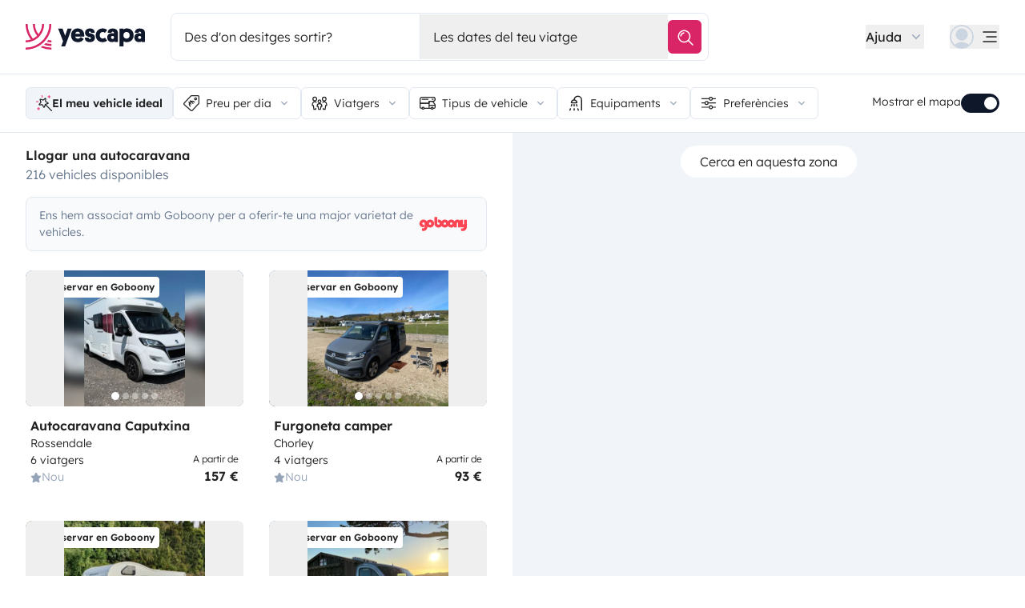

--- FILE ---
content_type: text/html;charset=utf-8
request_url: https://www.yescapa.cat/s?longitude=-2.24874&latitude=53.4796&radius=50000&page=1
body_size: 71507
content:
<!DOCTYPE html><html  lang="ca"><head><meta charset="utf-8"><meta name="viewport" content="width=device-width, initial-scale=1"><title>Lloguer d&#x27;Autocaravana entre particulars - Yescapa</title><link rel="preconnect" href="https://yescapa.twic.pics"><link rel="preconnect" href="https://static.axept.io"><style>.search-map-container[data-v-cfca5e8a]{height:calc(100vh - 132px - .375rem);top:calc(159px - 1rem)}@media(min-width:768px){.search-map-container[data-v-cfca5e8a]{height:calc(100vh - 164px);top:164px}}@media(min-width:1024px){.search-map-container[data-v-cfca5e8a]{height:calc(100vh - 158px);top:158px}}</style><style>.app-footer-link[data-v-0b6d647d]{display:inline-block;padding-bottom:.5rem;padding-top:.5rem}.app-footer-link[data-v-0b6d647d]:hover{text-decoration-line:underline}.app-footer-link[data-v-0b6d647d]:focus-visible{border-radius:8px;z-index:10;--tw-ring-offset-shadow:var(--tw-ring-inset) 0 0 0 var(--tw-ring-offset-width) var(--tw-ring-offset-color);--tw-ring-shadow:var(--tw-ring-inset) 0 0 0 calc(2px + var(--tw-ring-offset-width)) var(--tw-ring-color);box-shadow:var(--tw-ring-offset-shadow),var(--tw-ring-shadow),var(--tw-shadow,0 0 #0000);--tw-ring-opacity:1;--tw-ring-color:rgb(59 130 246/var(--tw-ring-opacity));--tw-ring-offset-width:2px}</style><style>.slideshow-right-enter-active[data-v-6ef52cc7]{animation:slideRightIn-6ef52cc7 .25s;animation-timing-function:cubic-bezier(.91,.08,.05,.97)}@keyframes slideRightIn-6ef52cc7{0%{transform:translate(100%)}to{transform:translate(0)}}.slideshow-right-leave-active[data-v-6ef52cc7]{animation:slideRightOut-6ef52cc7 .25s;animation-timing-function:cubic-bezier(.91,.08,.05,.97);inset:0;position:absolute}@keyframes slideRightOut-6ef52cc7{0%{transform:translate(0)}to{transform:translate(-100%)}}.slideshow-left-enter-active[data-v-6ef52cc7]{animation:slideLeftIn-6ef52cc7 .25s;animation-timing-function:cubic-bezier(.91,.08,.05,.97)}@keyframes slideLeftIn-6ef52cc7{0%{transform:translate(-100%)}to{transform:translate(0)}}.slideshow-left-leave-active[data-v-6ef52cc7]{animation:slideLeftOut-6ef52cc7 .25s;animation-timing-function:cubic-bezier(.91,.08,.05,.97);inset:0;position:absolute}@keyframes slideLeftOut-6ef52cc7{0%{transform:translate(0)}to{transform:translate(100%)}}</style><style>.ysc-map{z-index:0}.ysc-map .leaflet-control-layers-base>:not([hidden])~:not([hidden]){--tw-space-y-reverse:0;margin-bottom:calc(.5rem*var(--tw-space-y-reverse));margin-top:calc(.5rem*(1 - var(--tw-space-y-reverse)))}.ysc-map .leaflet-control-layers-base label{cursor:pointer}.ysc-map .leaflet-control-layers-base label>div{align-items:center;display:flex}.ysc-map .leaflet-control-layers-base label>div>:not([hidden])~:not([hidden]){--tw-space-x-reverse:0;margin-left:calc(.5rem*(1 - var(--tw-space-x-reverse)));margin-right:calc(.5rem*var(--tw-space-x-reverse))}.ysc-map .leaflet-control-layers-base label>div{font-family:lexend,sans-serif;font-size:1rem;line-height:1.5rem;-webkit-font-smoothing:antialiased;-moz-osx-font-smoothing:grayscale}.ysc-map .leaflet-control-layers-base .leaflet-control-layers-selector{margin-top:0;top:0}.ysc-map .leaflet-div-icon{background-color:transparent;border-style:none}.ysc-map .search-marker:after,.ysc-map .search-marker:before{border-width:1px;height:0;position:absolute;right:100%;top:50%;width:0;--tw-border-opacity:1;border-color:rgb(203 213 225/var(--tw-border-opacity));border:solid transparent;content:"";transition-duration:.15s;transition-property:color,background-color,border-color,text-decoration-color,fill,stroke,opacity,box-shadow,transform,filter,backdrop-filter;transition-timing-function:cubic-bezier(.4,0,.2,1)}.ysc-map .search-marker:after{border-color:hsla(0,0%,100%,0) #fff hsla(0,0%,100%,0) hsla(0,0%,100%,0);border-width:6px;margin-top:-6px}.ysc-map .search-marker:before{border-color:#cbd5e100;border-right-color:#cbd5e1;border-width:7px;margin-top:-7px}.ysc-map .search-marker:hover:after{border-color:rgba(136,183,213,0) #222 rgba(136,183,213,0) rgba(136,183,213,0)}.ysc-map .marked-item{--tw-bg-opacity:1;background-color:rgb(34 34 34/var(--tw-bg-opacity));--tw-text-opacity:1!important;color:rgb(255 255 255/var(--tw-text-opacity))!important}.ysc-map .marked-item:hover{--tw-bg-opacity:1;background-color:rgb(34 34 34/var(--tw-bg-opacity));--tw-text-opacity:1;color:rgb(255 255 255/var(--tw-text-opacity))}.ysc-map .marked-item:after{border-right:6px solid #222}</style><link rel="stylesheet" href="https://d2o4h6kl409rk5.cloudfront.net/_nuxt/entry.Bh2d3n-E.css" crossorigin><link rel="stylesheet" href="https://d2o4h6kl409rk5.cloudfront.net/_nuxt/s.BIA4q-HI.css" crossorigin><link rel="stylesheet" href="https://d2o4h6kl409rk5.cloudfront.net/_nuxt/AppSupersizingRedirectModal.vEdjGH5v.css" crossorigin><link rel="stylesheet" href="https://d2o4h6kl409rk5.cloudfront.net/_nuxt/HoSearchBar.DCMSoRaT.css" crossorigin><link rel="stylesheet" href="https://d2o4h6kl409rk5.cloudfront.net/_nuxt/YscToggleGroup.B6QZVOGj.css" crossorigin><link rel="stylesheet" href="https://d2o4h6kl409rk5.cloudfront.net/_nuxt/YscSlideShow.Dn9H2YGK.css" crossorigin><link rel="modulepreload" as="script" crossorigin href="https://d2o4h6kl409rk5.cloudfront.net/_nuxt/fR2Okftw.js"><link rel="modulepreload" as="script" crossorigin href="https://d2o4h6kl409rk5.cloudfront.net/_nuxt/DxaTYZ9u.js"><link rel="modulepreload" as="script" crossorigin href="https://d2o4h6kl409rk5.cloudfront.net/_nuxt/sxW1c7F0.js"><link rel="modulepreload" as="script" crossorigin href="https://d2o4h6kl409rk5.cloudfront.net/_nuxt/CBy_goPH.js"><link rel="modulepreload" as="script" crossorigin href="https://d2o4h6kl409rk5.cloudfront.net/_nuxt/D8xOecu4.js"><link rel="modulepreload" as="script" crossorigin href="https://d2o4h6kl409rk5.cloudfront.net/_nuxt/3Fa_J_k-.js"><link rel="modulepreload" as="script" crossorigin href="https://d2o4h6kl409rk5.cloudfront.net/_nuxt/Bztc23Ga.js"><link rel="modulepreload" as="script" crossorigin href="https://d2o4h6kl409rk5.cloudfront.net/_nuxt/Crxi1v5r.js"><link rel="modulepreload" as="script" crossorigin href="https://d2o4h6kl409rk5.cloudfront.net/_nuxt/D1Hllzii.js"><link rel="modulepreload" as="script" crossorigin href="https://d2o4h6kl409rk5.cloudfront.net/_nuxt/Cay9Zv-J.js"><link rel="modulepreload" as="script" crossorigin href="https://d2o4h6kl409rk5.cloudfront.net/_nuxt/D0tbYTEH.js"><link rel="modulepreload" as="script" crossorigin href="https://d2o4h6kl409rk5.cloudfront.net/_nuxt/CAtWBVjl.js"><link rel="modulepreload" as="script" crossorigin href="https://d2o4h6kl409rk5.cloudfront.net/_nuxt/BgOfpaxn.js"><link rel="modulepreload" as="script" crossorigin href="https://d2o4h6kl409rk5.cloudfront.net/_nuxt/BUyEIM_P.js"><link rel="modulepreload" as="script" crossorigin href="https://d2o4h6kl409rk5.cloudfront.net/_nuxt/s569dkq6.js"><link rel="modulepreload" as="script" crossorigin href="https://d2o4h6kl409rk5.cloudfront.net/_nuxt/Cw1nlTBz.js"><link rel="modulepreload" as="script" crossorigin href="https://d2o4h6kl409rk5.cloudfront.net/_nuxt/t5ZLdwLv.js"><link rel="modulepreload" as="script" crossorigin href="https://d2o4h6kl409rk5.cloudfront.net/_nuxt/D-CmIMUZ.js"><link rel="modulepreload" as="script" crossorigin href="https://d2o4h6kl409rk5.cloudfront.net/_nuxt/BsFF9Tgt.js"><link rel="modulepreload" as="script" crossorigin href="https://d2o4h6kl409rk5.cloudfront.net/_nuxt/C8vUmBp-.js"><link rel="modulepreload" as="script" crossorigin href="https://d2o4h6kl409rk5.cloudfront.net/_nuxt/DjDr_6jy.js"><link rel="modulepreload" as="script" crossorigin href="https://d2o4h6kl409rk5.cloudfront.net/_nuxt/4A8FAqiO.js"><link rel="modulepreload" as="script" crossorigin href="https://d2o4h6kl409rk5.cloudfront.net/_nuxt/wTdmtx6T.js"><link rel="modulepreload" as="script" crossorigin href="https://d2o4h6kl409rk5.cloudfront.net/_nuxt/BemFq3iD.js"><link rel="modulepreload" as="script" crossorigin href="https://d2o4h6kl409rk5.cloudfront.net/_nuxt/C0UJStf0.js"><link rel="modulepreload" as="script" crossorigin href="https://d2o4h6kl409rk5.cloudfront.net/_nuxt/iDUy8_v6.js"><link rel="modulepreload" as="script" crossorigin href="https://d2o4h6kl409rk5.cloudfront.net/_nuxt/Dcbid-3f.js"><link rel="modulepreload" as="script" crossorigin href="https://d2o4h6kl409rk5.cloudfront.net/_nuxt/CsGMVN4g.js"><link rel="modulepreload" as="script" crossorigin href="https://d2o4h6kl409rk5.cloudfront.net/_nuxt/WGO9BLW9.js"><link rel="modulepreload" as="script" crossorigin href="https://d2o4h6kl409rk5.cloudfront.net/_nuxt/DJHsmfbp.js"><link rel="modulepreload" as="script" crossorigin href="https://d2o4h6kl409rk5.cloudfront.net/_nuxt/IG45URiA.js"><link rel="modulepreload" as="script" crossorigin href="https://d2o4h6kl409rk5.cloudfront.net/_nuxt/QeQ2TRoG.js"><link rel="modulepreload" as="script" crossorigin href="https://d2o4h6kl409rk5.cloudfront.net/_nuxt/BSGBdsk7.js"><link rel="modulepreload" as="script" crossorigin href="https://d2o4h6kl409rk5.cloudfront.net/_nuxt/BF2jI3PT.js"><link rel="modulepreload" as="script" crossorigin href="https://d2o4h6kl409rk5.cloudfront.net/_nuxt/CYWDBSmp.js"><link rel="modulepreload" as="script" crossorigin href="https://d2o4h6kl409rk5.cloudfront.net/_nuxt/DXVuVLve.js"><link rel="modulepreload" as="script" crossorigin href="https://d2o4h6kl409rk5.cloudfront.net/_nuxt/APfVNHcd.js"><link rel="modulepreload" as="script" crossorigin href="https://d2o4h6kl409rk5.cloudfront.net/_nuxt/BZfyDJrK.js"><link rel="modulepreload" as="script" crossorigin href="https://d2o4h6kl409rk5.cloudfront.net/_nuxt/B6WFj7kT.js"><link rel="modulepreload" as="script" crossorigin href="https://d2o4h6kl409rk5.cloudfront.net/_nuxt/CTBDT1ja.js"><link rel="modulepreload" as="script" crossorigin href="https://d2o4h6kl409rk5.cloudfront.net/_nuxt/C0HibiG3.js"><link rel="modulepreload" as="script" crossorigin href="https://d2o4h6kl409rk5.cloudfront.net/_nuxt/CJjut-FW.js"><link rel="modulepreload" as="script" crossorigin href="https://d2o4h6kl409rk5.cloudfront.net/_nuxt/BTA9M7NJ.js"><link rel="modulepreload" as="script" crossorigin href="https://d2o4h6kl409rk5.cloudfront.net/_nuxt/BVvirhSj.js"><link rel="modulepreload" as="script" crossorigin href="https://d2o4h6kl409rk5.cloudfront.net/_nuxt/ouMiT1sM.js"><link rel="modulepreload" as="script" crossorigin href="https://d2o4h6kl409rk5.cloudfront.net/_nuxt/Yi1nK1Mh.js"><link rel="modulepreload" as="script" crossorigin href="https://d2o4h6kl409rk5.cloudfront.net/_nuxt/DRkWzRB4.js"><link rel="modulepreload" as="script" crossorigin href="https://d2o4h6kl409rk5.cloudfront.net/_nuxt/BxTl-drK.js"><link rel="modulepreload" as="script" crossorigin href="https://d2o4h6kl409rk5.cloudfront.net/_nuxt/DU43kgob.js"><link rel="modulepreload" as="script" crossorigin href="https://d2o4h6kl409rk5.cloudfront.net/_nuxt/BbSFIbeN.js"><link rel="modulepreload" as="script" crossorigin href="https://d2o4h6kl409rk5.cloudfront.net/_nuxt/CefuqPrJ.js"><link rel="modulepreload" as="script" crossorigin href="https://d2o4h6kl409rk5.cloudfront.net/_nuxt/b2E6J8sM.js"><link rel="modulepreload" as="script" crossorigin href="https://d2o4h6kl409rk5.cloudfront.net/_nuxt/9WmoIu4r.js"><link rel="modulepreload" as="script" crossorigin href="https://d2o4h6kl409rk5.cloudfront.net/_nuxt/141rTsr8.js"><link rel="modulepreload" as="script" crossorigin href="https://d2o4h6kl409rk5.cloudfront.net/_nuxt/Bmz1iTKL.js"><link rel="modulepreload" as="script" crossorigin href="https://d2o4h6kl409rk5.cloudfront.net/_nuxt/DHqCMhGK.js"><link rel="modulepreload" as="script" crossorigin href="https://d2o4h6kl409rk5.cloudfront.net/_nuxt/CZGryD0p.js"><link rel="modulepreload" as="script" crossorigin href="https://d2o4h6kl409rk5.cloudfront.net/_nuxt/BbIPsq3t.js"><link rel="modulepreload" as="script" crossorigin href="https://d2o4h6kl409rk5.cloudfront.net/_nuxt/fccVhoX5.js"><link rel="modulepreload" as="script" crossorigin href="https://d2o4h6kl409rk5.cloudfront.net/_nuxt/DHwjATxI.js"><link rel="modulepreload" as="script" crossorigin href="https://d2o4h6kl409rk5.cloudfront.net/_nuxt/BdOmBFG4.js"><link rel="modulepreload" as="script" crossorigin href="https://d2o4h6kl409rk5.cloudfront.net/_nuxt/CXnPqY7Q.js"><link rel="modulepreload" as="script" crossorigin href="https://d2o4h6kl409rk5.cloudfront.net/_nuxt/BSdOmzCc.js"><link rel="modulepreload" as="script" crossorigin href="https://d2o4h6kl409rk5.cloudfront.net/_nuxt/Dj-3PaZh.js"><link rel="modulepreload" as="script" crossorigin href="https://d2o4h6kl409rk5.cloudfront.net/_nuxt/COY_Ip11.js"><link rel="modulepreload" as="script" crossorigin href="https://d2o4h6kl409rk5.cloudfront.net/_nuxt/CdDY9nZR.js"><link rel="modulepreload" as="script" crossorigin href="https://d2o4h6kl409rk5.cloudfront.net/_nuxt/CeINSsnk.js"><link rel="modulepreload" as="script" crossorigin href="https://d2o4h6kl409rk5.cloudfront.net/_nuxt/DOm3B7_a.js"><link rel="modulepreload" as="script" crossorigin href="https://d2o4h6kl409rk5.cloudfront.net/_nuxt/Ei25g_EU.js"><link rel="modulepreload" as="script" crossorigin href="https://d2o4h6kl409rk5.cloudfront.net/_nuxt/DGnBtEox.js"><link rel="modulepreload" as="script" crossorigin href="https://d2o4h6kl409rk5.cloudfront.net/_nuxt/xO8jLejk.js"><link rel="modulepreload" as="script" crossorigin href="https://d2o4h6kl409rk5.cloudfront.net/_nuxt/h_xH7t6o.js"><link rel="modulepreload" as="script" crossorigin href="https://d2o4h6kl409rk5.cloudfront.net/_nuxt/CaEyabr1.js"><link rel="modulepreload" as="script" crossorigin href="https://d2o4h6kl409rk5.cloudfront.net/_nuxt/BXx8UyXh.js"><link rel="modulepreload" as="script" crossorigin href="https://d2o4h6kl409rk5.cloudfront.net/_nuxt/BwJa-mev.js"><link rel="preload" as="fetch" fetchpriority="low" crossorigin="anonymous" href="https://d2o4h6kl409rk5.cloudfront.net/_nuxt/builds/meta/12ec3948-9fab-476f-b251-00e4fd744874.json"><link rel="dns-prefetch" href="https://yescapa.twic.pics"><link rel="dns-prefetch" href="https://static.axept.io"><link rel="prefetch" as="image" type="image/svg+xml" href="https://d2o4h6kl409rk5.cloudfront.net/_nuxt/ancv.B9NpWYP_.svg"><link rel="prefetch" as="image" type="image/svg+xml" href="https://d2o4h6kl409rk5.cloudfront.net/_nuxt/floa4x.bsynSQbg.svg"><link rel="prefetch" as="image" type="image/svg+xml" href="https://d2o4h6kl409rk5.cloudfront.net/_nuxt/mbway.D7-uR8mr.svg"><link rel="prefetch" as="image" type="image/svg+xml" href="https://d2o4h6kl409rk5.cloudfront.net/_nuxt/t6-beach.D87OQUq5.svg"><link rel="prefetch" as="image" type="image/svg+xml" href="https://d2o4h6kl409rk5.cloudfront.net/_nuxt/goboony_full_text.B2cHUxUH.svg"><link rel="prefetch" as="image" type="image/svg+xml" href="https://d2o4h6kl409rk5.cloudfront.net/_nuxt/van.By0UYgNe.svg"><meta property="name" content="Yescapa"><meta property="author" content="Yescapa"><meta property="og:site_name" content="Yescapa"><meta property="og:type" content="website"><meta property="fb:app_id" content="1499569560335845"><meta property="og:locale" content="ca"><meta name="twitter:card" content="summary_large_image"><meta name="twitter:site" content="@Yescapa"><meta name="twitter:creator" content="Yescapa"><meta property="og:image" content="https://yescapa.twic.pics/library/media/pictures/frontend/sharing-preview.png?twic=v1/cover=1200x630"><meta name="twitter:image" content="https://yescapa.twic.pics/library/media/pictures/frontend/sharing-preview.png?twic=v1/cover=1200x630"><link rel="icon" type="image/x-icon" href="/icon.png"><script type="application/ld+json">{"@context":"https://schema.org","@type":"Product","name":"Yescapa","image":"https://yescapa.twic.pics/library/media/pictures/frontend/sharing-preview.png?twic=v1/cover=1200x630","description":"La plataforma nº1 a Europa per al lloguer d'autocaravanes i furgonetes camper entre particulars. Inclou assegurança a tot risc i assistència en carretera per a la llibertat i la seguretat durant els viatges.","aggregateRating":{"@type":"AggregateRating","bestRating":5,"worstRating":0,"ratingValue":4.9,"reviewCount":371717}}</script><script type="application/ld+json">{"@context":"https://schema.org","@type":"Organization","name":"Yescapa","url":"https://www.yescapa.cat","logo":"/icon.png","description":"Lloguer d'autocaravanes o furgonetes camper per Europa","sameAs":["https://twitter.com/Yescapa","https://www.facebook.com/yescapaes","https://www.instagram.com/yescapa/","https://www.pinterest.com/yescapa/",null],"contactPoint":[{"@type":"ContactPoint","telephone":"+34 932 20 05 51","contactType":"customer service"}]}</script><script type="application/ld+json">{"@context":"https://schema.org","@type":"WebSite","name":"Yescapa","url":"https://www.yescapa.cat"}</script><meta property="og:url" content="https://www.yescapa.cat/s"><link rel="canonical" href="https://www.yescapa.cat/s" data-hid="canonical"><meta name="description" content="Autocaravanes i furgonetes camper disponibles per llogar des de 40 €/dia. Pagament en 2 terminis sense interessos. Assegurança i assistència 24/7 incloses."><meta name="twitter:title" content="Lloguer d'Autocaravana entre particulars"><meta property="og:title" content="Lloguer d'Autocaravana entre particulars"><meta name="twitter:description" content="Autocaravanes i furgonetes camper disponibles per llogar des de 40 €/dia. Pagament en 2 terminis sense interessos. Assegurança i assistència 24/7 incloses."><meta property="og:description" content="Autocaravanes i furgonetes camper disponibles per llogar des de 40 €/dia. Pagament en 2 terminis sense interessos. Assegurança i assistència 24/7 incloses."><link data-hid="rel-alternate-ca"><link data-hid="rel-alternate-de"><link data-hid="rel-alternate-de-at"><link data-hid="rel-alternate-de-ch"><link data-hid="rel-alternate-en"><link data-hid="rel-alternate-en-gb"><link data-hid="rel-alternate-en-ie"><link data-hid="rel-alternate-es"><link data-hid="rel-alternate-fr"><link data-hid="rel-alternate-fr-be"><link data-hid="rel-alternate-fr-ch"><link data-hid="rel-alternate-it"><link data-hid="rel-alternate-it-ch"><link data-hid="rel-alternate-nl"><link data-hid="rel-alternate-nl-be"><link data-hid="rel-alternate-pt-pt"><link data-hid="rel-alternate-undefined"><script type="module" src="https://d2o4h6kl409rk5.cloudfront.net/_nuxt/fR2Okftw.js" crossorigin></script><meta name="sentry-trace" content="12eaa90760586aeee4af232ceae378dc-94b117310585e6d9-0"/>
<meta name="baggage" content="sentry-environment=production,sentry-release=12.0.1,sentry-public_key=ef2be1efda0e49118caeb859d4d4b823,sentry-trace_id=12eaa90760586aeee4af232ceae378dc,sentry-org_id=16170,sentry-sampled=false,sentry-sample_rand=0.03655064436178801,sentry-sample_rate=0.01"/></head><body><!--teleport start anchor--><!----><!--teleport anchor--><!--teleport start anchor--><!----><!--teleport anchor--><div id="__nuxt"><div><div><!--[--><div><div class="min-h-screen"><div class="sticky top-0 z-[39]"><!----><!----><!----><header class="relative bg-white pt-2.5 md:py-4"><div class="container-search grid-cols-[auto_1fr_auto] grid content-center items-center gap-x-4 gap-y-2 md:gap-x-8"><a href="/" class="focus-visible:focus inline-block rounded md:py-2.5 col-start-1 row-start-1"><img src="data:image/svg+xml,%3csvg%20xmlns=&#39;http://www.w3.org/2000/svg&#39;%20width=&#39;260&#39;%20height=&#39;56&#39;%20fill=&#39;none&#39;%3e%3cg%20clip-path=&#39;url(%23a)&#39;%3e%3cpath%20fill=&#39;%23D92465&#39;%20d=&#39;M55.922%2043.597a43.44%2043.44%200%200%201-12.345-1.779%2062.094%2062.094%200%200%201-3.689%203.544%2047.878%2047.878%200%200%200%2016.034%202.745v-4.51ZM55.922%2051.559c-6.749%200-13.195-1.3-19.1-3.666a59.73%2059.73%200%200%201-4.255%203%2055.64%2055.64%200%200%200%2023.357%205.105v-4.442l-.002.003ZM55.922%2035.772c-2.324%200-4.597-.223-6.798-.648a60.322%2060.322%200%200%201-3.014%203.877c3.14.791%206.427%201.21%209.812%201.21V35.77v.002ZM55.922%200H51.49a51.385%2051.385%200%200%201-11.238%2032.15%2051.898%2051.898%200%200%201-3.007%203.453%2051.86%2051.86%200%200%201-9.28%207.697A51.194%2051.194%200%200%201%20.002%2051.56v4.441c10.185%200%2019.734-2.727%2027.958-7.492.222-.128.44-.26.66-.39.134-.082.27-.16.407-.242.37-.225.735-.453%201.098-.686.102-.066.202-.135.305-.201.262-.171.525-.342.785-.517.145-.099.288-.2.431-.297.188-.13.38-.26.566-.392a56.314%2056.314%200%200%200%2010.036-9.09l.147-.173c.235-.274.47-.55.7-.827l.295-.362c.169-.207.337-.414.504-.626.109-.137.215-.276.322-.412.098-.129.199-.253.297-.38h-.005A55.853%2055.853%200%200%200%2055.922%200Z&#39;/%3e%3cpath%20fill=&#39;%23D92465&#39;%20d=&#39;M18.68%2035.6a40.273%2040.273%200%200%200%209.281-6.743%2040.604%2040.604%200%200%200%203.01-3.262A40.076%2040.076%200%200%200%2040.155%200H35.72a35.643%2035.643%200%200%201-7.761%2022.261A35.654%2035.654%200%200%201%2020.2%200h-4.435c0%209.723%203.447%2018.64%209.184%2025.595a35.794%2035.794%200%200%201-9.28%206.558A51.394%2051.394%200%200%201%204.433%200H0v.026C.006%2012.76%204.258%2024.5%2011.413%2033.906A35.617%2035.617%200%200%201%200%2035.772v4.441a39.998%2039.998%200%200%200%2018.68-4.61V35.6Z&#39;/%3e%3cpath%20fill=&#39;%230F172A&#39;%20d=&#39;m85.81%2048.784%2014.336-38.655h-8.905l-5.43%2015.627-5.484-15.627h-9.609l10.643%2027.55-3.964%2011.105h8.416-.002ZM127.187%2027.551c.162-1.47.109-2.505.109-3.375%200-8.712-5.375-14.536-14.28-14.536-8.904%200-14.279%206.478-14.279%2015.19%200%209.31%206.081%2014.917%2014.933%2014.917%207.276%200%2011.022-3.866%2012.65-7.241l-6.678-3.92c-1.031%201.688-2.824%203.43-5.919%203.43-3.422%200-5.539-1.688-5.919-4.465h19.385-.002Zm-14.171-10.616c3.204%200%204.995%202.069%205.213%204.465h-10.207c.218-2.34%201.955-4.465%204.994-4.465ZM137.383%2018.187c0-1.088.813-1.797%202.118-1.797%201.737%200%202.552%201.087%202.606%202.832h7.98c0-6.697-4.234-9.473-10.424-9.473-6.19%200-10.534%203.43-10.534%209.092%200%204.356%201.9%207.35%206.19%208.821%201.52.49%202.498.763%204.399%201.144%201.791.38%202.389.872%202.389%202.122%200%201.144-1.031%201.798-2.498%201.798-2.226%200-2.715-1.58-2.661-3.048h-8.307c-.272%205.063%202.335%209.962%2010.86%209.962%205.81%200%2011.075-2.83%2011.075-9.637%200-5.282-2.279-7.569-7.329-9.037-1.031-.272-2.28-.49-3.529-.763-1.575-.327-2.335-.981-2.335-2.014v-.002ZM167.492%2031.854c-3.422%200-6.517-2.614-6.517-7.133%200-4.082%202.335-7.186%206.461-7.186%202.389%200%203.964%201.088%204.886%201.907l4.832-6.207c-1.793-1.633-4.888-3.593-9.827-3.593-8.742%200-15.039%206.643-15.039%2015.135s5.81%2014.972%2015.148%2014.972c4.67%200%207.927-1.96%209.72-3.593l-4.832-6.207c-.922.817-2.444%201.907-4.832%201.907v-.002ZM177.319%2029.62c0%206.26%204.505%209.963%2010.153%209.963%202.768%200%204.615-.654%205.972-1.905v1.58h7.168V21.182c0-6.534-2.389-11.38-11.511-11.38-7.168%200-10.534%203.54-10.696%209.42h8.09c0-1.144.542-2.505%202.661-2.505%202.12%200%202.824%201.47%202.824%203.157v1.197c-.815-.49-2.388-1.035-4.779-1.035-6.081%200-9.882%203.758-9.882%209.582v.002Zm8.198-.218c0-1.906%201.357-3.212%203.257-3.212%201.9%200%203.366%201.252%203.366%203.212%200%201.96-1.411%203.266-3.313%203.266-1.901%200-3.312-1.361-3.312-3.266h.002ZM212.426%2024.721c0-4.191%202.444-7.295%206.787-7.295%204.344%200%206.788%203.104%206.788%207.295%200%204.192-2.389%207.242-6.732%207.242-4.344%200-6.841-3.048-6.841-7.242h-.002Zm.271%2013.175c1.52%201.035%204.072%201.851%207.112%201.851%209.338%200%2014.877-6.752%2014.877-15.135S229.147%209.64%20220.244%209.64c-4.29%200-6.787%201.306-8.089%202.34v-1.85h-8.199v38.654h8.743V37.896h-.002ZM236.227%2029.62c0%206.26%204.506%209.963%2010.154%209.963%202.768%200%204.614-.654%205.972-1.905v1.58h7.167V21.182c0-6.534-2.388-11.38-11.511-11.38-7.167%200-10.533%203.54-10.696%209.42h8.09c0-1.144.542-2.505%202.659-2.505%202.118%200%202.824%201.47%202.824%203.157v1.197c-.815-.49-2.388-1.035-4.779-1.035-6.081%200-9.882%203.758-9.882%209.582l.002.002Zm8.198-.218c0-1.906%201.358-3.212%203.258-3.212%201.899%200%203.366%201.252%203.366%203.212%200%201.96-1.411%203.266-3.313%203.266-1.902%200-3.313-1.361-3.313-3.266h.002Z&#39;/%3e%3c/g%3e%3cdefs%3e%3cclipPath%20id=&#39;a&#39;%3e%3cpath%20fill=&#39;%23fff&#39;%20d=&#39;M0%200h259.52v56H0z&#39;/%3e%3c/clipPath%3e%3c/defs%3e%3c/svg%3e" alt="Yescapa" width="148" height="32" class="h-6 w-auto md:h-8"></a><div class="col-span-full row-start-2 md:col-span-1 md:col-start-2 md:row-start-1 md:max-w-2xl"><!--[--><div class="md:hidden flex -mx-4 px-4 pb-4 shadow-[0_10px_10px_0_rgba(0,0,0,0.10)]"><div class="flex items-center gap-2 border border-gray-200 rounded-sm w-full"><form class="bg-white rounded max-sm:truncate w-full" autocomplete="off"><div class="relative md:flex md:grow items-center"><button class="w-full rounded text-left py-2 px-3 text-sm md:hidden"><p class="text-black truncate">Lloc de recollida</p><p class="text-black truncate">Inici / Retorn</p></button><div class="hidden md:flex md:flex-row md:grow"><div class="flex w-1/2 items-center"><label class="w-full block cursor-pointer relative px-4 pb-4 pt-0 md:p-4" for="search-query-destination"><!----><input id="search-query-destination" type="text" name="destination" placeholder="Des d&#39;on desitges sortir?" class="placeholder:text-black w-full cursor-pointer appearance-none truncate outline-none focus:placeholder:text-gray-300 text-black bg-transparent"><!----></label></div><div class="flex w-1/2 items-center border-t md:border-t-0 md:border-l border-gray-200"><button class="p-4 w-full text-left relative"><div><!----><p class="text-black text-nowrap">Les dates del teu viatge</p></div><!----></button></div></div><div class="pr-2 py-2 hidden md:block md:shrink-0"><button class="py-2 px-2 btn btn-primary w-full rounded-sm"><svg viewbox="0 0 24 24" fill="none" xmlns="http://www.w3.org/2000/svg" class="h-6 w-6"><path clip-rule="evenodd" d="M4.8 14.187a7.158 7.158 0 1 0 13.175-5.6 7.158 7.158 0 0 0-13.175 5.6Z" stroke="currentColor" stroke-width="1.5" stroke-linecap="round" stroke-linejoin="round"></path><path d="M16.448 16.448 22 22M7.1 11C7.5 9 9 7.5 11 7.1" stroke="currentColor" stroke-width="1.5" stroke-linecap="round" stroke-linejoin="round"></path></svg></button></div><!----></div><!--teleport start--><!--teleport end--></form><!--[--><button aria-label="Obrir els filtres de recerca"><svg viewbox="0 0 24 24" fill="none" xmlns="http://www.w3.org/2000/svg" class="mx-4 my-4 h-6 w-6 shrink-0 text-black"><path d="M1.722 6.484h10.47c.399 0 .722-.307.722-.685 0-.379-.323-.686-.722-.686H1.722C1.323 5.113 1 5.42 1 5.8c0 .378.323.685.722.685ZM22.278 12.88h-10.47c-.399 0-.722-.306-.722-.685 0-.378.323-.685.722-.685h10.47c.399 0 .722.307.722.685 0 .379-.323.686-.722.686ZM5.921 12.88H1.673c-.184 0-.639-.306-.639-.685 0-.378.455-.685.639-.685H5.92c.184 0 .596.307.596.685 0 .379-.412.686-.596.686Z" fill="currentColor"></path><path clip-rule="evenodd" d="M11.086 12.31a2.285 2.285 0 1 1-4.57 0 2.285 2.285 0 0 1 4.57 0Z" stroke="currentColor" stroke-width="1.5" stroke-linecap="round" stroke-linejoin="round"></path><path d="M1.756 19.278h10.47c.399 0 .722-.307.722-.686 0-.378-.323-.685-.722-.685H1.756c-.399 0-.722.307-.722.685 0 .379.323.686.722.686ZM18.113 19.278h4.248c.183 0 .639-.307.639-.686 0-.378-.456-.685-.64-.685h-4.247c-.184 0-.596.307-.596.685 0 .379.412.686.596.686Z" fill="currentColor"></path><path clip-rule="evenodd" d="M12.947 18.707a2.285 2.285 0 1 0 4.57 0 2.285 2.285 0 0 0-4.57 0Z" stroke="currentColor" stroke-width="1.5" stroke-linecap="round" stroke-linejoin="round"></path><path fill-rule="evenodd" clip-rule="evenodd" d="M17.483 5.742a2.742 2.742 0 1 0 5.483 0 2.742 2.742 0 0 0-5.483 0Z" fill="currentColor" class="text-pink-500"></path></svg></button><!----><!--]--></div></div><div class="hidden md:block rounded border border-gray-200"><form class="bg-white rounded max-sm:truncate" autocomplete="off"><div class="relative md:flex md:grow items-center"><button class="w-full rounded text-left py-2 px-3 text-sm md:hidden"><p class="text-black truncate">Lloc de recollida</p><p class="text-black truncate">Inici / Retorn</p></button><div class="hidden md:flex md:flex-row md:grow"><div class="flex w-1/2 items-center"><label class="w-full block cursor-pointer relative px-4 pb-4 pt-0 md:p-4" for="search-query-destination"><!----><input id="search-query-destination" type="text" name="destination" placeholder="Des d&#39;on desitges sortir?" class="placeholder:text-black w-full cursor-pointer appearance-none truncate outline-none focus:placeholder:text-gray-300 text-black bg-transparent"><!----></label></div><div class="flex w-1/2 items-center border-t md:border-t-0 md:border-l border-gray-200"><button class="p-4 w-full text-left relative"><div><!----><p class="text-black text-nowrap">Les dates del teu viatge</p></div><!----></button></div></div><div class="pr-2 py-2 hidden md:block md:shrink-0"><button class="py-2 px-2 btn btn-primary w-full rounded-sm"><svg viewbox="0 0 24 24" fill="none" xmlns="http://www.w3.org/2000/svg" class="h-6 w-6"><path clip-rule="evenodd" d="M4.8 14.187a7.158 7.158 0 1 0 13.175-5.6 7.158 7.158 0 0 0-13.175 5.6Z" stroke="currentColor" stroke-width="1.5" stroke-linecap="round" stroke-linejoin="round"></path><path d="M16.448 16.448 22 22M7.1 11C7.5 9 9 7.5 11 7.1" stroke="currentColor" stroke-width="1.5" stroke-linecap="round" stroke-linejoin="round"></path></svg></button></div><!----></div><!--teleport start--><!--teleport end--></form></div><!--]--></div><div class="col-start-3 row-start-1"><!--[--><div class="flex items-center justify-end space-x-1 sm:space-x-3 md:space-x-6 xl:space-x-8 xl:font-semibold"><!----><!----><div class="flex-col relative flex items-center hidden xl:block"><button type="button" class="text-black inline-flex items-center space-x-2 font-normal"><!--[--><div class="flex h-[30px] items-center"><span class="block">Ajuda</span></div><!--]--><!--[--><svg viewbox="0 0 24 24" fill="none" xmlns="http://www.w3.org/2000/svg" class="h-5 w-5 text-gray-400 transition-transform duration-200"><path d="M17.749 8.757a.841.841 0 0 0-1.208 0l-4.418 4.504a.17.17 0 0 1-.247 0L7.458 8.757a.84.84 0 0 0-1.208 0 .887.887 0 0 0 0 1.235l5.146 5.248c.158.166.376.26.603.26a.835.835 0 0 0 .604-.26l5.146-5.248a.88.88 0 0 0 0-1.235Z" fill="currentColor"></path></svg><!--]--></button><div class="bottom-auto top-full right-0 w-max mt-10 absolute z-[60] overflow-hidden rounded border border-gray-100 bg-white shadow-2xl" style="display:none;"><!--[--><div class="p-2"><nav><!--[--><a href="/travelers/hit-the-road" class="focus-visible:ring-pink-300 hover:bg-pink-50 focus-visible:bg-pink-50 group relative flex w-full items-center rounded p-2 pr-14 font-light transition-colors focus-visible:z-10 focus-visible:ring-2 focus-visible:ring-offset-2"><span class="bg-pink-50 mr-4 rounded p-4"><svg viewbox="0 0 24 24" fill="none" xmlns="http://www.w3.org/2000/svg" class="text-pink-700 h-6 w-6"><path d="M11.9998 22.2071C17.6331 22.2071 22.1998 17.6404 22.1998 12.0071C22.1998 6.37382 17.6331 1.80713 11.9998 1.80713C6.3665 1.80713 1.7998 6.37382 1.7998 12.0071C1.7998 17.6404 6.3665 22.2071 11.9998 22.2071Z" stroke="currentColor" stroke-width="1.5" stroke-linecap="round" stroke-linejoin="round"></path><path d="M5.65303 19.986L6.5597 15.4073H7.5389C7.74569 15.408 7.94985 15.3609 8.13544 15.2697C8.32102 15.1785 8.48302 15.0456 8.60877 14.8814C8.7383 14.721 8.82801 14.5323 8.87056 14.3306C8.91311 14.1288 8.90728 13.9199 8.85357 13.7209L8.17357 11.0009C8.10231 10.706 7.93387 10.4437 7.69539 10.2562C7.45691 10.0687 7.16226 9.96694 6.8589 9.96729H2.02637" stroke="currentColor" stroke-width="1.5" stroke-linecap="round" stroke-linejoin="round"></path><path d="M20.1606 5.88721H16.4614C16.158 5.88686 15.8634 5.98863 15.6249 6.17613C15.3864 6.36363 15.218 6.62593 15.1467 6.92081L14.4667 9.64081C14.4142 9.84054 14.4099 10.0499 14.454 10.2516C14.4981 10.4534 14.5895 10.6418 14.7206 10.8013C14.8463 10.9655 15.0083 11.0984 15.1939 11.1896C15.3795 11.2808 15.5836 11.3279 15.7904 11.3272H17.223L17.9302 15.6339C17.9832 15.9479 18.1448 16.2333 18.3867 16.4404C18.6286 16.6475 18.9355 16.7632 19.2539 16.7672H21.0672" stroke="currentColor" stroke-width="1.5" stroke-linecap="round" stroke-linejoin="round"></path></svg></span><div class="flex flex-col justify-between text-left"><span class="block font-semibold text-peacock-700">Agafar la carretera</span><span class="block text-sm text-gray-500">Viu una experiència única en autocaravana</span></div><svg viewbox="0 0 24 24" fill="none" xmlns="http://www.w3.org/2000/svg" class="absolute right-4 hidden h-6 w-6 transition-opacity group-hover:block"><path d="M18 12.018c0 .345-.15.672-.407.9l-5.596 4.92a.721.721 0 0 1-.95-1.082l4.322-3.8a.125.125 0 0 0-.082-.218H6.72a.72.72 0 1 1 0-1.44h8.564a.126.126 0 0 0 .083-.219L11.045 7.28a.72.72 0 1 1 .95-1.08l5.597 4.918c.259.228.407.556.408.9Z" fill="currentColor"></path></svg></a><a href="/rent-my-motorhome" class="focus-visible:ring-gray-300 hover:bg-gray-50 focus-visible:bg-gray-50 group relative flex w-full items-center rounded p-2 pr-14 font-light transition-colors focus-visible:z-10 focus-visible:ring-2 focus-visible:ring-offset-2"><span class="bg-gray-50 mr-4 rounded p-4"><svg viewbox="0 0 24 24" fill="none" xmlns="http://www.w3.org/2000/svg" class="text-current h-6 w-6"><path clip-rule="evenodd" d="M17.25 19.5a1.5 1.5 0 1 0 3 0 1.5 1.5 0 0 0-3 0ZM3.75 19.5a1.5 1.5 0 1 0 3 0 1.5 1.5 0 0 0-3 0Z" stroke="currentColor" stroke-width="1.5" stroke-linecap="round" stroke-linejoin="round"></path><path d="M20.25 19.5h1.5a1.5 1.5 0 0 0 1.5-1.5v-3c0-.488-.152-.963-.436-1.36L19.5 9h-5.25v10.5M23.25 15h-9M14.25 19.5V12H.75v6a1.5 1.5 0 0 0 1.5 1.5h1.5M17.25 19.5H6.75" stroke="currentColor" stroke-width="1.5" stroke-linecap="round" stroke-linejoin="round"></path><path clip-rule="evenodd" d="M23.25 6a3 3 0 0 1-3 3h-6v3H.75V6a3 3 0 0 1 3-3h16.5a3 3 0 0 1 3 3Z" stroke="currentColor" stroke-width="1.5" stroke-linecap="round" stroke-linejoin="round"></path><path d="M20.25 6h-1.5M12.75 6h-9" stroke="currentColor" stroke-width="1.5" stroke-linecap="round" stroke-linejoin="round"></path></svg></span><div class="flex flex-col justify-between text-left"><span class="block font-semibold text-peacock-700">Propietari d&#39;un vehicle?</span><span class="block text-sm text-gray-500">Com rentabilitzar el meu vehicle amb Yescapa</span></div><svg viewbox="0 0 24 24" fill="none" xmlns="http://www.w3.org/2000/svg" class="absolute right-4 hidden h-6 w-6 transition-opacity group-hover:block"><path d="M18 12.018c0 .345-.15.672-.407.9l-5.596 4.92a.721.721 0 0 1-.95-1.082l4.322-3.8a.125.125 0 0 0-.082-.218H6.72a.72.72 0 1 1 0-1.44h8.564a.126.126 0 0 0 .083-.219L11.045 7.28a.72.72 0 1 1 .95-1.08l5.597 4.918c.259.228.407.556.408.9Z" fill="currentColor"></path></svg></a><a href="/how-yescapa-works" class="focus-visible:ring-peacock-300 hover:bg-peacock-50 focus-visible:bg-peacock-50 group relative flex w-full items-center rounded p-2 pr-14 font-light transition-colors focus-visible:z-10 focus-visible:ring-2 focus-visible:ring-offset-2"><span class="bg-peacock-50 mr-4 rounded p-4"><svg xmlns="http://www.w3.org/2000/svg" viewbox="0 0 24 24" fill="none" class="text-peacock-700 h-6 w-6"><path fill="currentColor" d="M23.998 18.684a18.67 18.67 0 0 1-5.298-.762 26.667 26.667 0 0 1-1.583 1.519 20.574 20.574 0 0 0 6.881 1.176v-1.933ZM24 22.095c-2.897 0-5.664-.557-8.198-1.57-.59.454-1.198.883-1.826 1.286A23.908 23.908 0 0 0 24 23.998v-1.904.001ZM24 15.33c-.998 0-1.974-.095-2.918-.277a25.85 25.85 0 0 1-1.293 1.661c1.347.34 2.758.519 4.21.519v-1.904.001ZM23.998 0h-1.902c0 5.211-1.806 10-4.823 13.778a22.25 22.25 0 0 1-7.1 5.84A21.997 21.997 0 0 1 0 22.098V24c4.371 0 8.47-1.169 12-3.21l.282-.168.175-.104c.159-.096.315-.194.47-.294.045-.028.088-.057.132-.086.113-.073.225-.146.337-.222l.185-.127c.08-.056.163-.11.243-.168a24.156 24.156 0 0 0 4.307-3.895l.063-.074c.101-.118.202-.236.3-.355l.127-.155c.072-.088.145-.177.216-.268l.139-.177.127-.163H19.1A23.894 23.894 0 0 0 24 .003V0Z"></path><path fill="currentColor" d="M8.015 15.257a17.284 17.284 0 0 0 5.275-4.288A17.161 17.161 0 0 0 17.23 0h-1.903c0 3.606-1.246 6.922-3.33 9.54A15.266 15.266 0 0 1 8.667 0H6.763c0 4.167 1.48 7.988 3.942 10.969a15.36 15.36 0 0 1-3.983 2.81A22.005 22.005 0 0 1 1.902 0H-.001v.011a23.901 23.901 0 0 0 4.898 14.52c-1.538.519-3.185.8-4.898.8v1.904a17.186 17.186 0 0 0 8.017-1.976v-.002Z"></path></svg></span><div class="flex flex-col justify-between text-left"><span class="block font-semibold text-peacock-700">Com funciona?</span><span class="block text-sm text-gray-500">Descobreix pas a pas el nostre funcionament</span></div><svg viewbox="0 0 24 24" fill="none" xmlns="http://www.w3.org/2000/svg" class="absolute right-4 hidden h-6 w-6 transition-opacity group-hover:block"><path d="M18 12.018c0 .345-.15.672-.407.9l-5.596 4.92a.721.721 0 0 1-.95-1.082l4.322-3.8a.125.125 0 0 0-.082-.218H6.72a.72.72 0 1 1 0-1.44h8.564a.126.126 0 0 0 .083-.219L11.045 7.28a.72.72 0 1 1 .95-1.08l5.597 4.918c.259.228.407.556.408.9Z" fill="currentColor"></path></svg></a><!--]--></nav><a href="https://www.yescapa.cat/ajuda/" rel="noopener noreferrer" class="focus-visible:ring-yellow-300 group relative flex w-full items-center rounded p-2 pr-14 font-light transition-colors hover:bg-yellow-50 focus-visible:z-10 focus-visible:bg-yellow-50 focus-visible:ring-2 focus-visible:ring-offset-2"><span class="mr-4 rounded bg-yellow-50 p-4"><svg viewbox="0 0 24 24" fill="none" xmlns="http://www.w3.org/2000/svg" class="h-6 w-6 text-yellow-700"><path d="M8 11.75a3.75 3.75 0 1 0 7.5 0 3.75 3.75 0 0 0-7.5 0ZM16.87 20.051l-4.59-4.59M15.46 12.28l4.59 4.589M3.45 16.869l4.59-4.59M11.22 15.462l-4.59 4.589M6.63 3.45l4.59 4.589M8.04 11.221l-4.59-4.59M20.05 6.631l-4.59 4.59M12.28 8.039l4.59-4.589" stroke="currentColor" stroke-width="1.5" stroke-linecap="round" stroke-linejoin="round"></path><path d="M2 11.75a9.75 9.75 0 1 0 19.5 0 9.75 9.75 0 0 0-19.5 0Z" stroke="currentColor" stroke-width="1.5" stroke-linecap="round" stroke-linejoin="round"></path></svg></span><div class="flex flex-col justify-between text-left"><span class="block font-semibold text-peacock-700">Centre d&#39;ajuda</span><span class="block text-sm text-gray-500">Trobar les respostes a les meves preguntes</span></div><svg viewbox="0 0 24 24" fill="none" xmlns="http://www.w3.org/2000/svg" class="opacity absolute right-4 hidden h-6 w-6 text-gray-current transition group-hover:block"><path d="M18 12.018c0 .345-.15.672-.407.9l-5.596 4.92a.721.721 0 0 1-.95-1.082l4.322-3.8a.125.125 0 0 0-.082-.218H6.72a.72.72 0 1 1 0-1.44h8.564a.126.126 0 0 0 .083-.219L11.045 7.28a.72.72 0 1 1 .95-1.08l5.597 4.918c.259.228.407.556.408.9Z" fill="currentColor"></path></svg></a></div><!--]--></div></div><div class="xl:hidden"><button type="button" class="p-2 -mr-2 inline-flex items-center space-x-2" aria-label="Menú"><div class="relative inline-block leading-none" style="font-size:0px;"><div class="inline-block overflow-hidden rounded-full"><img src="data:image/svg+xml,%3csvg%20width=&#39;32&#39;%20height=&#39;32&#39;%20viewBox=&#39;0%200%2032%2032&#39;%20fill=&#39;none&#39;%20xmlns=&#39;http://www.w3.org/2000/svg&#39;%3e%3cg%20clip-path=&#39;url(%23clip0_32371_3565)&#39;%3e%3cg%20clip-path=&#39;url(%23clip1_32371_3565)&#39;%3e%3cpath%20d=&#39;M9%2013C9%2013.9193%209.18106%2014.8295%209.53284%2015.6788C9.88463%2016.5281%2010.4002%2017.2997%2011.0503%2017.9497C11.7003%2018.5998%2012.4719%2019.1154%2013.3212%2019.4672C14.1705%2019.8189%2015.0807%2020%2016%2020C16.9193%2020%2017.8295%2019.8189%2018.6788%2019.4672C19.5281%2019.1154%2020.2997%2018.5998%2020.9497%2017.9497C21.5998%2017.2997%2022.1154%2016.5281%2022.4672%2015.6788C22.8189%2014.8295%2023%2013.9193%2023%2013C23%2012.0807%2022.8189%2011.1705%2022.4672%2010.3212C22.1154%209.47194%2021.5998%208.70026%2020.9497%208.05025C20.2997%207.40024%2019.5281%206.88463%2018.6788%206.53284C17.8295%206.18106%2016.9193%206%2016%206C15.0807%206%2014.1705%206.18106%2013.3212%206.53284C12.4719%206.88463%2011.7003%207.40024%2011.0503%208.05025C10.4002%208.70026%209.88463%209.47194%209.53284%2010.3212C9.18106%2011.1705%209%2012.0807%209%2013Z&#39;%20fill=&#39;%23CBD5E1&#39;%20stroke=&#39;%23CBD5E1&#39;%20stroke-width=&#39;2&#39;%20stroke-linecap=&#39;round&#39;%20stroke-linejoin=&#39;round&#39;/%3e%3cpath%20d=&#39;M25.2174%2027.8347C24.0097%2026.6194%2022.5736%2025.6549%2020.9917%2024.9968C19.4098%2024.3386%2017.7134%2023.9998%2016%2023.9998C14.2867%2023.9998%2012.5903%2024.3386%2011.0084%2024.9968C9.42654%2025.6549%207.99042%2026.6194%206.78271%2027.8347&#39;%20fill=&#39;%23CBD5E1&#39;/%3e%3cpath%20d=&#39;M25.2174%2027.8347C24.0097%2026.6194%2022.5736%2025.6549%2020.9917%2024.9968C19.4098%2024.3386%2017.7134%2023.9998%2016%2023.9998C14.2867%2023.9998%2012.5903%2024.3386%2011.0084%2024.9968C9.42654%2025.6549%207.99042%2026.6194%206.78271%2027.8347&#39;%20stroke=&#39;%23CBD5E1&#39;%20stroke-width=&#39;2&#39;%20stroke-linecap=&#39;round&#39;%20stroke-linejoin=&#39;round&#39;/%3e%3cpath%20d=&#39;M25.2174%2026.9998C24.0097%2028.2151%2022.5736%2029.1796%2020.9917%2029.8377C19.4098%2030.4958%2017.7134%2030.8347%2016%2030.8347C14.2867%2030.8347%2012.5903%2030.4958%2011.0084%2029.8377C9.42654%2029.1796%207.99042%2028.2151%206.78271%2026.9998&#39;%20fill=&#39;%23CBD5E1&#39;/%3e%3cpath%20d=&#39;M1%2016C1%2017.9698%201.38799%2019.9204%202.14181%2021.7403C2.89563%2023.5601%204.00052%2025.2137%205.3934%2026.6066C6.78628%2027.9995%208.43986%2029.1044%2010.2597%2029.8582C12.0796%2030.612%2014.0302%2031%2016%2031C17.9698%2031%2019.9204%2030.612%2021.7403%2029.8582C23.5601%2029.1044%2025.2137%2027.9995%2026.6066%2026.6066C27.9995%2025.2137%2029.1044%2023.5601%2029.8582%2021.7403C30.612%2019.9204%2031%2017.9698%2031%2016C31%2014.0302%2030.612%2012.0796%2029.8582%2010.2597C29.1044%208.43986%2027.9995%206.78628%2026.6066%205.3934C25.2137%204.00052%2023.5601%202.89563%2021.7403%202.14181C19.9204%201.38799%2017.9698%201%2016%201C14.0302%201%2012.0796%201.38799%2010.2597%202.14181C8.43986%202.89563%206.78628%204.00052%205.3934%205.3934C4.00052%206.78628%202.89563%208.43986%202.14181%2010.2597C1.38799%2012.0796%201%2014.0302%201%2016Z&#39;%20stroke=&#39;%23CBD5E1&#39;%20stroke-width=&#39;2&#39;%20stroke-linecap=&#39;round&#39;%20stroke-linejoin=&#39;round&#39;/%3e%3c/g%3e%3c/g%3e%3cdefs%3e%3cclipPath%20id=&#39;clip0_32371_3565&#39;%3e%3crect%20width=&#39;32&#39;%20height=&#39;32&#39;%20fill=&#39;white&#39;/%3e%3c/clipPath%3e%3cclipPath%20id=&#39;clip1_32371_3565&#39;%3e%3crect%20width=&#39;32&#39;%20height=&#39;32&#39;%20fill=&#39;white&#39;/%3e%3c/clipPath%3e%3c/defs%3e%3c/svg%3e" alt="La teva foto de perfil" width="30" height="30" class="max-h-full max-w-full"></div><!----></div><svg viewbox="0 0 24 24" fill="none" xmlns="http://www.w3.org/2000/svg" class="h-6 w-6 text-black"><path d="M4 18h16M8 12h12M4 6h16" stroke="currentColor" stroke-width="1.5" stroke-linecap="round" stroke-linejoin="round"></path></svg></button><aside><!----><!----></aside></div><div class="flex-col relative flex items-center hidden xl:flex"><button type="button" class="text-black inline-flex items-center space-x-2 font-normal"><!--[--><div class="flex items-center"><div class="relative inline-block leading-none" style="font-size:0px;"><div class="inline-block overflow-hidden rounded-full"><img src="data:image/svg+xml,%3csvg%20width=&#39;32&#39;%20height=&#39;32&#39;%20viewBox=&#39;0%200%2032%2032&#39;%20fill=&#39;none&#39;%20xmlns=&#39;http://www.w3.org/2000/svg&#39;%3e%3cg%20clip-path=&#39;url(%23clip0_32371_3565)&#39;%3e%3cg%20clip-path=&#39;url(%23clip1_32371_3565)&#39;%3e%3cpath%20d=&#39;M9%2013C9%2013.9193%209.18106%2014.8295%209.53284%2015.6788C9.88463%2016.5281%2010.4002%2017.2997%2011.0503%2017.9497C11.7003%2018.5998%2012.4719%2019.1154%2013.3212%2019.4672C14.1705%2019.8189%2015.0807%2020%2016%2020C16.9193%2020%2017.8295%2019.8189%2018.6788%2019.4672C19.5281%2019.1154%2020.2997%2018.5998%2020.9497%2017.9497C21.5998%2017.2997%2022.1154%2016.5281%2022.4672%2015.6788C22.8189%2014.8295%2023%2013.9193%2023%2013C23%2012.0807%2022.8189%2011.1705%2022.4672%2010.3212C22.1154%209.47194%2021.5998%208.70026%2020.9497%208.05025C20.2997%207.40024%2019.5281%206.88463%2018.6788%206.53284C17.8295%206.18106%2016.9193%206%2016%206C15.0807%206%2014.1705%206.18106%2013.3212%206.53284C12.4719%206.88463%2011.7003%207.40024%2011.0503%208.05025C10.4002%208.70026%209.88463%209.47194%209.53284%2010.3212C9.18106%2011.1705%209%2012.0807%209%2013Z&#39;%20fill=&#39;%23CBD5E1&#39;%20stroke=&#39;%23CBD5E1&#39;%20stroke-width=&#39;2&#39;%20stroke-linecap=&#39;round&#39;%20stroke-linejoin=&#39;round&#39;/%3e%3cpath%20d=&#39;M25.2174%2027.8347C24.0097%2026.6194%2022.5736%2025.6549%2020.9917%2024.9968C19.4098%2024.3386%2017.7134%2023.9998%2016%2023.9998C14.2867%2023.9998%2012.5903%2024.3386%2011.0084%2024.9968C9.42654%2025.6549%207.99042%2026.6194%206.78271%2027.8347&#39;%20fill=&#39;%23CBD5E1&#39;/%3e%3cpath%20d=&#39;M25.2174%2027.8347C24.0097%2026.6194%2022.5736%2025.6549%2020.9917%2024.9968C19.4098%2024.3386%2017.7134%2023.9998%2016%2023.9998C14.2867%2023.9998%2012.5903%2024.3386%2011.0084%2024.9968C9.42654%2025.6549%207.99042%2026.6194%206.78271%2027.8347&#39;%20stroke=&#39;%23CBD5E1&#39;%20stroke-width=&#39;2&#39;%20stroke-linecap=&#39;round&#39;%20stroke-linejoin=&#39;round&#39;/%3e%3cpath%20d=&#39;M25.2174%2026.9998C24.0097%2028.2151%2022.5736%2029.1796%2020.9917%2029.8377C19.4098%2030.4958%2017.7134%2030.8347%2016%2030.8347C14.2867%2030.8347%2012.5903%2030.4958%2011.0084%2029.8377C9.42654%2029.1796%207.99042%2028.2151%206.78271%2026.9998&#39;%20fill=&#39;%23CBD5E1&#39;/%3e%3cpath%20d=&#39;M1%2016C1%2017.9698%201.38799%2019.9204%202.14181%2021.7403C2.89563%2023.5601%204.00052%2025.2137%205.3934%2026.6066C6.78628%2027.9995%208.43986%2029.1044%2010.2597%2029.8582C12.0796%2030.612%2014.0302%2031%2016%2031C17.9698%2031%2019.9204%2030.612%2021.7403%2029.8582C23.5601%2029.1044%2025.2137%2027.9995%2026.6066%2026.6066C27.9995%2025.2137%2029.1044%2023.5601%2029.8582%2021.7403C30.612%2019.9204%2031%2017.9698%2031%2016C31%2014.0302%2030.612%2012.0796%2029.8582%2010.2597C29.1044%208.43986%2027.9995%206.78628%2026.6066%205.3934C25.2137%204.00052%2023.5601%202.89563%2021.7403%202.14181C19.9204%201.38799%2017.9698%201%2016%201C14.0302%201%2012.0796%201.38799%2010.2597%202.14181C8.43986%202.89563%206.78628%204.00052%205.3934%205.3934C4.00052%206.78628%202.89563%208.43986%202.14181%2010.2597C1.38799%2012.0796%201%2014.0302%201%2016Z&#39;%20stroke=&#39;%23CBD5E1&#39;%20stroke-width=&#39;2&#39;%20stroke-linecap=&#39;round&#39;%20stroke-linejoin=&#39;round&#39;/%3e%3c/g%3e%3c/g%3e%3cdefs%3e%3cclipPath%20id=&#39;clip0_32371_3565&#39;%3e%3crect%20width=&#39;32&#39;%20height=&#39;32&#39;%20fill=&#39;white&#39;/%3e%3c/clipPath%3e%3cclipPath%20id=&#39;clip1_32371_3565&#39;%3e%3crect%20width=&#39;32&#39;%20height=&#39;32&#39;%20fill=&#39;white&#39;/%3e%3c/clipPath%3e%3c/defs%3e%3c/svg%3e" alt="La teva foto de perfil" width="30" height="30" class="max-h-full max-w-full"></div><!----></div></div><!--]--><!--[--><svg viewbox="0 0 24 24" fill="none" xmlns="http://www.w3.org/2000/svg" class="w-6 h-6 text-black"><path d="M4 18h16M8 12h12M4 6h16" stroke="currentColor" stroke-width="1.5" stroke-linecap="round" stroke-linejoin="round"></path></svg><!--]--></button><div class="bottom-auto top-full right-0 w-72 mt-10 absolute z-[60] overflow-hidden rounded border border-gray-100 bg-white shadow-2xl" style="display:none;"><!--[--><nav class="p-2" show-app-link="true"><!--[--><a href="#" class="flex cursor-pointer items-center whitespace-nowrap rounded px-4 py-3 font-light hover:bg-gray-100"><span class="mr-4"><svg viewbox="0 0 24 24" fill="none" xmlns="http://www.w3.org/2000/svg" class="h-5 w-5 text-pink-500"><path d="M.749 12.004h15.75M12.749 15.754l3.75-3.75-3.75-3.75" stroke="currentColor" stroke-width="1.5" stroke-linecap="round" stroke-linejoin="round"></path><path d="M8.25 16.5V21c-.036.79.573 1.46 1.363 1.5h12.273c.79-.04 1.4-.71 1.363-1.5V3a1.436 1.436 0 0 0-1.363-1.5H9.613c-.79.04-1.4.71-1.364 1.5v4.5" stroke="currentColor" stroke-width="1.5" stroke-linecap="round" stroke-linejoin="round"></path></svg></span> Iniciar sessió o registrar-se</a><a aria-current="page" href="/s" class="router-link-active router-link-exact-active flex cursor-pointer items-center whitespace-nowrap rounded px-4 py-3 font-light hover:bg-gray-100"><span class="mr-4"><svg viewbox="0 0 24 24" fill="none" xmlns="http://www.w3.org/2000/svg" class="h-5 w-5 text-pink-500"><path clip-rule="evenodd" d="M4.8 14.187a7.158 7.158 0 1 0 13.175-5.6 7.158 7.158 0 0 0-13.175 5.6Z" stroke="currentColor" stroke-width="1.5" stroke-linecap="round" stroke-linejoin="round"></path><path d="M16.448 16.448 22 22M7.1 11C7.5 9 9 7.5 11 7.1" stroke="currentColor" stroke-width="1.5" stroke-linecap="round" stroke-linejoin="round"></path></svg></span> Llogar una autocaravana</a><a href="/onboarding/step" class="flex cursor-pointer items-center whitespace-nowrap rounded px-4 py-3 font-light hover:bg-gray-100"><span class="mr-4"><svg viewbox="0 0 24 24" fill="none" xmlns="http://www.w3.org/2000/svg" class="h-5 w-5 text-pink-500"><g fill="none" stroke="currentColor" stroke-linecap="round" stroke-linejoin="round" stroke-width="1.5"><path d="M12 8v9M8 12h9M1 12a11 11 0 1 0 22 0 11 11 0 1 0-22 0Z"></path></g></svg></span> Anunciar un vehicle</a><hr class="my-2 border-t border-gray-200"><a href="/how-yescapa-works" class="flex cursor-pointer items-center whitespace-nowrap rounded px-4 py-3 font-light hover:bg-gray-100"><!----> Com funciona?</a><a href="https://www.yescapa.cat/ajuda/" rel="noopener noreferrer" class="flex cursor-pointer items-center whitespace-nowrap rounded px-4 py-3 font-light hover:bg-gray-100"><!----> Centre d&#39;ajuda</a><hr class="my-2 border-t border-gray-200"><a href="/get-apps" class="flex cursor-pointer items-center whitespace-nowrap rounded px-4 py-3 font-light hover:bg-gray-100"><span class="mr-4"><svg xmlns="http://www.w3.org/2000/svg" viewbox="0 0 24 24" fill="#fff" class="h-5 w-5 text-pink-500"><path stroke="currentColor" stroke-linecap="round" stroke-linejoin="round" stroke-width="1.5" d="M15 15.75v4.768a2.732 2.732 0 0 1-2.733 2.732H5.733A2.731 2.731 0 0 1 3 20.518V4.983A2.733 2.733 0 0 1 5.733 2.25H7.5M3 18.75h12"></path><path stroke="currentColor" stroke-linecap="round" stroke-linejoin="round" stroke-width="1.5" d="M9 6.75a6 6 0 1 0 12 0 6 6 0 0 0-12 0ZM15 3.75v6M15 9.75 12.75 7.5M15 9.75l2.25-2.25"></path></svg></span> Descarrega l&#39;aplicació</a><!--]--><!----></nav><!--]--></div></div><!----></div><!--]--></div></div></header><div class="scrolling-touch no-scrollbar overflow-x-auto border-y border-gray-200 bg-white px-4 py-2 md:px-8 hidden md:block"><div class="md:flex md:items-center md:justify-between md:space-x-4"><div class="flex grow flex-nowrap gap-2 lg:gap-4 py-2"><div class="inline-block"><button class="w-max h-10 py-2 px-3 text-sm font-semibold border border-gray-200 rounded-sm whitespace-nowrap bg-gray-100 flex items-center gap-2 outline-none focus-visible:ring focus-visible:ring-peacock-300 focus-visible:ring-offset-2"><img src="data:image/svg+xml,%3csvg%20width=&#39;20&#39;%20height=&#39;20&#39;%20viewBox=&#39;0%200%2020%2020&#39;%20fill=&#39;none&#39;%20xmlns=&#39;http://www.w3.org/2000/svg&#39;%3e%3cg%20clip-path=&#39;url(%23clip0_32311_18346)&#39;%3e%3cpath%20d=&#39;M5.54664%205.03666L8.93664%206.08333L11.4041%204.04166C11.4588%203.99179%2011.5268%203.95902%2011.5999%203.94743C11.673%203.93583%2011.7478%203.94591%2011.8152%203.97641C11.8826%204.00692%2011.9396%204.05651%2011.9791%204.11906C12.0186%204.18161%2012.0389%204.25436%2012.0375%204.32833L11.9383%207.94333L15.0141%209.6425C15.0785%209.6827%2015.13%209.74047%2015.1625%209.80899C15.1951%209.8775%2015.2073%209.9539%2015.1979%2010.0292C15.1884%2010.1044%2015.1576%2010.1754%2015.1091%2010.2337C15.0606%2010.2921%2014.9964%2010.3353%2014.9241%2010.3583L11.5608%2011.5617L10.3575%2014.925C10.3346%2014.9973%2010.2915%2015.0615%2010.2332%2015.1101C10.175%2015.1587%2010.104%2015.1895%2010.0288%2015.199C9.95355%2015.2085%209.87717%2015.1962%209.8087%2015.1635C9.74023%2015.1309%209.68254%2015.0794%209.64247%2015.015L7.94247%2011.9392L4.32747%2012.0383C4.25351%2012.0397%204.18075%2012.0194%204.11821%2011.9799C4.05566%2011.9404%204.00606%2011.8835%203.97556%2011.8161C3.94505%2011.7487%203.93498%2011.6738%203.94657%2011.6008C3.95817%2011.5277%203.99093%2011.4596%204.04081%2011.405L6.08331%208.93666L5.03664%205.54666C5.0178%205.47607%205.01786%205.40176%205.03681%205.33119C5.05576%205.26063%205.09293%205.19628%205.1446%205.14462C5.19626%205.09295%205.2606%205.05578%205.33117%205.03683C5.40174%205.01788%205.47605%205.01783%205.54664%205.03666Z&#39;%20stroke=&#39;%23222222&#39;%20stroke-width=&#39;1.25&#39;%20stroke-linecap=&#39;round&#39;%20stroke-linejoin=&#39;round&#39;/%3e%3cpath%20d=&#39;M11.561%2011.5608L19.3752%2019.375&#39;%20stroke=&#39;%23222222&#39;%20stroke-width=&#39;1.25&#39;%20stroke-linecap=&#39;round&#39;%20stroke-linejoin=&#39;round&#39;/%3e%3cpath%20d=&#39;M15%201.875H17.5&#39;%20stroke=&#39;%23E74881&#39;%20stroke-width=&#39;1.25&#39;%20stroke-linecap=&#39;round&#39;%20stroke-linejoin=&#39;round&#39;/%3e%3cpath%20d=&#39;M16.25%200.625V3.125&#39;%20stroke=&#39;%23E74881&#39;%20stroke-width=&#39;1.25&#39;%20stroke-linecap=&#39;round&#39;%20stroke-linejoin=&#39;round&#39;/%3e%3cpath%20d=&#39;M1.875%2016.875H4.375&#39;%20stroke=&#39;%23E74881&#39;%20stroke-width=&#39;1.25&#39;%20stroke-linecap=&#39;round&#39;%20stroke-linejoin=&#39;round&#39;/%3e%3cpath%20d=&#39;M3.125%2015.625V18.125&#39;%20stroke=&#39;%23E74881&#39;%20stroke-width=&#39;1.25&#39;%20stroke-linecap=&#39;round&#39;%20stroke-linejoin=&#39;round&#39;/%3e%3cpath%20d=&#39;M7.5%202.5V0.625&#39;%20stroke=&#39;%23E74881&#39;%20stroke-width=&#39;1.25&#39;%20stroke-linecap=&#39;round&#39;%20stroke-linejoin=&#39;round&#39;/%3e%3cpath%20d=&#39;M0.625%208.125H2.5&#39;%20stroke=&#39;%23E74881&#39;%20stroke-width=&#39;1.25&#39;%20stroke-linecap=&#39;round&#39;%20stroke-linejoin=&#39;round&#39;/%3e%3c/g%3e%3cdefs%3e%3cclipPath%20id=&#39;clip0_32311_18346&#39;%3e%3crect%20width=&#39;20&#39;%20height=&#39;20&#39;%20fill=&#39;white&#39;/%3e%3c/clipPath%3e%3c/defs%3e%3c/svg%3e" aria-hidden="true"> El meu vehicle ideal</button></div><div class="inline-block"><button type="button" class="bg-white focus-visible:outline-none focus-visible:border-peacock-300 focus-visible:ring-peacock-300 focus-visible:ring-offset-2 inline-flex h-10 w-max items-center justify-center rounded-sm border border-gray-200 px-3 py-2 text-sm hover:bg-gray-100 focus-visible:ring-2 text-black"><!--[--><svg viewbox="0 0 24 24" xmlns="http://www.w3.org/2000/svg" fill="none" class="h-5 w-5 mr-2 hidden lg:block"><g stroke="currentColor" stroke-linecap="round" stroke-linejoin="round" stroke-width="1.5" clip-path="url(#a)"><path d="M10.29 16.5c-2-2-2-4.16 0-6.13 2-1.97 4.16-2 6.13 0M10.29 8.33l4.09 4.08M8.25 10.37l3.07 3.06M18.24 6.89a1.44 1.44 0 1 0 0-2.88 1.44 1.44 0 0 0 0 2.88Z"></path><path d="M21.7.75h-9.37a1.57 1.57 0 0 0-1.13.49l-10 10.67a1.53 1.53 0 0 0 .11 2.21l10 8.75a1.55 1.55 0 0 0 2.15-.11l9.37-10c.27-.283.42-.659.42-1.05V2.29A1.54 1.54 0 0 0 21.7.75v0Z"></path></g></svg> Preu per dia<!--]--><svg viewbox="0 0 24 24" fill="none" xmlns="http://www.w3.org/2000/svg" class="ml-2 h-4 w-4 transition-transform duration-200 text-gray-400"><path d="M17.749 8.757a.841.841 0 0 0-1.208 0l-4.418 4.504a.17.17 0 0 1-.247 0L7.458 8.757a.84.84 0 0 0-1.208 0 .887.887 0 0 0 0 1.235l5.146 5.248c.158.166.376.26.603.26a.835.835 0 0 0 .604-.26l5.146-5.248a.88.88 0 0 0 0-1.235Z" fill="currentColor"></path></svg></button><!----></div><div class="inline-block"><button type="button" class="bg-white focus-visible:outline-none focus-visible:border-peacock-300 focus-visible:ring-peacock-300 focus-visible:ring-offset-2 inline-flex h-10 w-max items-center justify-center rounded-sm border border-gray-200 px-3 py-2 text-sm hover:bg-gray-100 focus-visible:ring-2 text-black"><!--[--><svg viewbox="0 0 24 24" xmlns="http://www.w3.org/2000/svg" fill="none" class="h-5 w-5 mr-2 hidden lg:block"><path stroke="currentColor" stroke-linecap="round" stroke-linejoin="round" stroke-width="1.5" d="M16.219 5.672a2.813 2.813 0 1 0 5.625 0 2.813 2.813 0 0 0-5.625 0ZM17.449 19.734l.176 1.407h2.813l.703-5.625h1.406v-2.11a3.515 3.515 0 0 0-5.625-2.812M2.156 5.672a2.812 2.812 0 1 0 5.625 0 2.812 2.812 0 0 0-5.625 0ZM6.551 19.734l-.176 1.407H3.562l-.703-5.625H1.453v-2.11a3.516 3.516 0 0 1 5.625-2.812M9.89 9.188a2.11 2.11 0 1 0 4.22 0 2.11 2.11 0 0 0-4.22 0ZM12 12.703a3.516 3.516 0 0 0-3.516 3.516v.703h1.407l.703 4.219H12M12 12.703a3.516 3.516 0 0 1 3.516 3.516v.703h-1.407l-.703 4.219H12"></path></svg> Viatgers<!--]--><svg viewbox="0 0 24 24" fill="none" xmlns="http://www.w3.org/2000/svg" class="ml-2 h-4 w-4 transition-transform duration-200 text-gray-400"><path d="M17.749 8.757a.841.841 0 0 0-1.208 0l-4.418 4.504a.17.17 0 0 1-.247 0L7.458 8.757a.84.84 0 0 0-1.208 0 .887.887 0 0 0 0 1.235l5.146 5.248c.158.166.376.26.603.26a.835.835 0 0 0 .604-.26l5.146-5.248a.88.88 0 0 0 0-1.235Z" fill="currentColor"></path></svg></button><!----></div><div class="inline-block"><button type="button" class="bg-white focus-visible:outline-none focus-visible:border-peacock-300 focus-visible:ring-peacock-300 focus-visible:ring-offset-2 inline-flex h-10 w-max items-center justify-center rounded-sm border border-gray-200 px-3 py-2 text-sm hover:bg-gray-100 focus-visible:ring-2 text-black"><!--[--><svg viewbox="0 0 24 24" fill="none" xmlns="http://www.w3.org/2000/svg" class="h-5 w-5 mr-2 hidden lg:block"><path clip-rule="evenodd" d="M17.25 19.5a1.5 1.5 0 1 0 3 0 1.5 1.5 0 0 0-3 0ZM3.75 19.5a1.5 1.5 0 1 0 3 0 1.5 1.5 0 0 0-3 0Z" stroke="currentColor" stroke-width="1.5" stroke-linecap="round" stroke-linejoin="round"></path><path d="M20.25 19.5h1.5a1.5 1.5 0 0 0 1.5-1.5v-3c0-.488-.152-.963-.436-1.36L19.5 9h-5.25v10.5M23.25 15h-9M14.25 19.5V12H.75v6a1.5 1.5 0 0 0 1.5 1.5h1.5M17.25 19.5H6.75" stroke="currentColor" stroke-width="1.5" stroke-linecap="round" stroke-linejoin="round"></path><path clip-rule="evenodd" d="M23.25 6a3 3 0 0 1-3 3h-6v3H.75V6a3 3 0 0 1 3-3h16.5a3 3 0 0 1 3 3Z" stroke="currentColor" stroke-width="1.5" stroke-linecap="round" stroke-linejoin="round"></path><path d="M20.25 6h-1.5M12.75 6h-9" stroke="currentColor" stroke-width="1.5" stroke-linecap="round" stroke-linejoin="round"></path></svg> Tipus de vehicle<!--]--><svg viewbox="0 0 24 24" fill="none" xmlns="http://www.w3.org/2000/svg" class="ml-2 h-4 w-4 transition-transform duration-200 text-gray-400"><path d="M17.749 8.757a.841.841 0 0 0-1.208 0l-4.418 4.504a.17.17 0 0 1-.247 0L7.458 8.757a.84.84 0 0 0-1.208 0 .887.887 0 0 0 0 1.235l5.146 5.248c.158.166.376.26.603.26a.835.835 0 0 0 .604-.26l5.146-5.248a.88.88 0 0 0 0-1.235Z" fill="currentColor"></path></svg></button><!----></div><div class="inline-block"><button type="button" class="bg-white focus-visible:outline-none focus-visible:border-peacock-300 focus-visible:ring-peacock-300 focus-visible:ring-offset-2 inline-flex h-10 w-max items-center justify-center rounded-sm border border-gray-200 px-3 py-2 text-sm hover:bg-gray-100 focus-visible:ring-2 text-black"><!--[--><svg viewbox="0 0 24 24" xmlns="http://www.w3.org/2000/svg" fill="none" class="h-5 w-5 mr-2 hidden lg:block"><path stroke="currentColor" stroke-linecap="round" stroke-linejoin="round" stroke-width="1.75" d="M9.567 7.133a5.562 5.562 0 1 1 11.125 0V22.43"></path><path stroke="currentColor" stroke-linecap="round" stroke-linejoin="round" stroke-width="1.75" d="M5.395 11.305a4.172 4.172 0 0 1 8.344 0H5.395ZM6.09 14.086l-.695 2.086M4.004 20.344 3.31 22.43M13.043 14.086l.695 2.086M15.129 20.344l.695 2.086M9.567 14.086v2.086M9.567 22.43v-2.086"></path></svg> Equipaments<!--]--><svg viewbox="0 0 24 24" fill="none" xmlns="http://www.w3.org/2000/svg" class="ml-2 h-4 w-4 transition-transform duration-200 text-gray-400"><path d="M17.749 8.757a.841.841 0 0 0-1.208 0l-4.418 4.504a.17.17 0 0 1-.247 0L7.458 8.757a.84.84 0 0 0-1.208 0 .887.887 0 0 0 0 1.235l5.146 5.248c.158.166.376.26.603.26a.835.835 0 0 0 .604-.26l5.146-5.248a.88.88 0 0 0 0-1.235Z" fill="currentColor"></path></svg></button><!----></div><div class="inline-block pr-4"><button type="button" class="bg-white focus-visible:outline-none focus-visible:border-peacock-300 focus-visible:ring-peacock-300 focus-visible:ring-offset-2 inline-flex h-10 w-max items-center justify-center rounded-sm border border-gray-200 px-3 py-2 text-sm hover:bg-gray-100 focus-visible:ring-2 text-black"><!--[--><svg viewbox="0 0 24 24" fill="none" xmlns="http://www.w3.org/2000/svg" class="h-5 w-5 mr-2 hidden lg:block"><path d="M1.722 5.856h10.47c.399 0 .722-.307.722-.686 0-.378-.323-.685-.722-.685H1.722c-.399 0-.722.307-.722.685 0 .379.323.686.722.686ZM18.08 5.856h4.248c.183 0 .638-.307.638-.686 0-.378-.455-.685-.638-.685H18.08c-.184 0-.597.307-.597.685 0 .379.413.686.597.686Z" fill="currentColor"></path><path clip-rule="evenodd" d="M12.914 5.285a2.285 2.285 0 1 0 4.57 0 2.285 2.285 0 0 0-4.57 0Z" stroke="currentColor" stroke-width="1.5" stroke-linecap="round" stroke-linejoin="round"></path><path d="M22.278 12.253h-10.47c-.399 0-.722-.307-.722-.686 0-.378.323-.685.722-.685h10.47c.399 0 .722.307.722.685 0 .379-.323.686-.722.686ZM5.921 12.253H1.673c-.184 0-.639-.307-.639-.686 0-.378.455-.685.639-.685H5.92c.184 0 .596.307.596.685 0 .379-.412.686-.596.686Z" fill="currentColor"></path><path clip-rule="evenodd" d="M11.086 11.681a2.285 2.285 0 1 1-4.57 0 2.285 2.285 0 0 1 4.57 0Z" stroke="currentColor" stroke-width="1.5" stroke-linecap="round" stroke-linejoin="round"></path><path d="M1.756 18.65h10.47c.399 0 .722-.307.722-.686 0-.378-.323-.685-.722-.685H1.756c-.399 0-.722.307-.722.685 0 .379.323.686.722.686ZM18.113 18.65h4.248c.183 0 .639-.307.639-.686 0-.378-.456-.685-.64-.685h-4.247c-.184 0-.596.307-.596.685 0 .379.412.686.596.686Z" fill="currentColor"></path><path clip-rule="evenodd" d="M12.947 18.078a2.285 2.285 0 1 0 4.57 0 2.285 2.285 0 0 0-4.57 0Z" stroke="currentColor" stroke-width="1.5" stroke-linecap="round" stroke-linejoin="round"></path></svg> Preferències<!--]--><svg viewbox="0 0 24 24" fill="none" xmlns="http://www.w3.org/2000/svg" class="ml-2 h-4 w-4 transition-transform duration-200 text-gray-400"><path d="M17.749 8.757a.841.841 0 0 0-1.208 0l-4.418 4.504a.17.17 0 0 1-.247 0L7.458 8.757a.84.84 0 0 0-1.208 0 .887.887 0 0 0 0 1.235l5.146 5.248c.158.166.376.26.603.26a.835.835 0 0 0 .604-.26l5.146-5.248a.88.88 0 0 0 0-1.235Z" fill="currentColor"></path></svg></button><!----></div></div><div class="hidden lg:block"><div class="flex justify-between gap-2 flex-row-reverse text-sm"><button class="border-gray-900 bg-gray-900 cursor-pointer w-12 h-6 box-border border outline-none focus-within:ring focus-within:ring-peacock-300 focus-within:ring-offset-2 flex rounded-full relative" id="ho-search-filter-show-map`" role="switch" type="button" value="on" aria-checked="true" aria-required="false" data-state="checked"><!--[--><span data-state="checked" class="bg-white block w-4 h-4 my-auto bg-gray-300 rounded-full transition-transform duration-100 translate-x-0.5 will-change-transform data-[state=checked]:translate-x-[1.75rem]"><!--[--><!--]--></span><!--]--><!--v-if--></button><div id="ho-search-filter-show-map`"><label class="cursor-pointer" for="ho-search-filter-show-map`"><!--[-->Mostrar el mapa<!--]--></label><!----></div></div></div></div></div></div><main><div><div class="relative h-full" data-v-cfca5e8a><!----><div class="relative grid h-full grid-rows-[auto_1fr] lg:grid-cols-2 lg:grid-rows-1" data-v-cfca5e8a><div class="lg:col-span-1 relative h-full lg:col-start-1" data-v-cfca5e8a><div class="px-4 pt-4 pb-8 md:px-8 md:py-4" data-v-cfca5e8a><h1 class="font-semibold" data-v-cfca5e8a>Llogar una autocaravana</h1><span class="block text-gray-500 first-letter:uppercase" data-v-cfca5e8a><!--[-->216 vehicles disponibles<!--]--></span></div><div class="flex justify-between gap-4 rounded border border-gray-200 bg-gray-50 pl-4 pr-6 py-3 mx-4 mb-6 md:mx-8" data-v-cfca5e8a><span class="text-gray-500 text-sm" data-v-cfca5e8a>Ens hem associat amb Goboony per a oferir-te una major varietat de vehicles.</span><img src="https://d2o4h6kl409rk5.cloudfront.net/_nuxt/goboony_full_text.B2cHUxUH.svg" class="w-[3.75rem]" aria-hidden="true" data-v-cfca5e8a></div><div class="gap-8 sm:!grid-cols-1 lg:w-full xl:!grid-cols-2 grid px-4 pb-4 sm:grid-cols-2 md:px-8" data-v-cfca5e8a><!--[--><article class="relative flex w-full flex-col overflow-hidden rounded" data-v-cfca5e8a><div class="relative overflow-hidden"><!----><!----><a href="https://www.goboony.co.uk/listings/93754?utm_campaign=yby-cross-search&amp;utm_source=www.yescapa.fr&amp;flavour=www.yescapa.fr" rel="noopener noreferrer" target="_blank" class="focus-visible:ring-peacock-300 block border-0 focus-visible:rounded-sm focus-visible:outline-none focus-visible:ring-2 focus-visible:ring-offset-2"><span class="absolute inset-0 z-[-1]" aria-hidden="true"></span><!--[--><div class="absolute left-2 top-2 z-10 flex flex-col items-baseline space-y-1"><span class="flex items-center gap-1 rounded-xs bg-white px-1.5 py-1 text-xs font-semibold"><img src="data:image/svg+xml,%3csvg%20width=&#39;64&#39;%20height=&#39;64&#39;%20viewBox=&#39;0%200%2064%2064&#39;%20fill=&#39;none&#39;%20xmlns=&#39;http://www.w3.org/2000/svg&#39;%3e%3cg%20clip-path=&#39;url(%23clip0_1350_9139)&#39;%3e%3cpath%20d=&#39;M64%200H0V64H64V0Z&#39;%20fill=&#39;%23FD4452&#39;/%3e%3cpath%20fill-rule=&#39;evenodd&#39;%20clip-rule=&#39;evenodd&#39;%20d=&#39;M29.8413%2028.0854C29.8413%2021.5524%2035.263%2016.2256%2041.9396%2016.2256C48.6162%2016.2256%2054.0378%2021.5524%2054.0378%2028.0854C54.0378%2034.6182%2048.6162%2039.9451%2041.9396%2039.9451C35.263%2039.9451%2029.8413%2034.6685%2029.8413%2028.0854ZM38.3753%2028.1356C38.3753%2030.0452%2039.9817%2031.603%2041.9396%2031.603C43.8974%2031.603%2045.5038%2030.0452%2045.5038%2028.1356C45.5038%2026.226%2043.8974%2024.6681%2041.9396%2024.6681C39.9817%2024.6681%2038.3753%2026.226%2038.3753%2028.1356Z&#39;%20fill=&#39;white&#39;/%3e%3cpath%20d=&#39;M34.1085%2028.0854C34.1085%2021.8037%2029.1386%2016.6276%2022.8636%2016.2256H22.8134C22.7632%2016.2256%2022.6628%2016.2256%2022.6126%2016.2256C22.5624%2016.2256%2022.5624%2016.2256%2022.5122%2016.2256C22.462%2016.2256%2022.4118%2016.2256%2022.3114%2016.2256C22.2612%2016.2256%2022.2612%2016.2256%2022.211%2016.2256C22.1608%2016.2256%2022.1106%2016.2256%2022.0604%2016.2256C15.3838%2016.2256%209.96216%2021.5524%209.96216%2028.0854V28.1356C9.96216%2029.1909%2010.1128%2030.196%2010.3637%2031.201C10.7152%2032.4071%2011.2674%2033.5629%2012.0705%2034.6685C14.7312%2038.2365%2019.2492%2039.6436%2023.5162%2038.6385C23.6166%2038.5883%2023.8676%2038.538%2023.968%2038.337C24.219%2037.8344%2024.2692%2037.5832%2024.3194%2036.3269C24.3194%2035.3218%2024.3194%2033.764%2024.3194%2033.764V30.7488C23.717%2031.2513%2022.9138%2031.5528%2022.0604%2031.5528C20.1026%2031.5528%2018.4962%2029.9949%2018.4962%2028.0854C18.4962%2026.1757%2020.1026%2024.6179%2022.0604%2024.6179C24.0182%2024.6179%2025.6246%2026.1757%2025.6246%2028.0854C25.6246%2028.0854%2025.6246%2036.0756%2025.6246%2036.4776C25.6246%2036.8796%2025.5744%2037.7842%2025.5242%2037.9852C25.3736%2039.1913%2024.972%2040.1461%2024.3696%2040.8496C23.5162%2041.8547%2022.3616%2042.3572%2020.8054%2042.3572C19.6508%2042.3572%2018.5464%2042.0557%2017.4419%2041.4527V49.2419C19.1488%2049.7947%2020.6046%2050.0962%2021.709%2050.0962C25.4238%2050.0962%2028.4358%2048.8399%2030.745%2046.277C32.0502%2044.8699%2032.9538%2043.2116%2033.5562%2041.3019C34.008%2039.7943%2034.2088%2038.136%2034.2088%2036.3771C34.1586%2036.3771%2034.1085%2029.8945%2034.1085%2028.0854Z&#39;%20fill=&#39;white&#39;/%3e%3c/g%3e%3cdefs%3e%3cclipPath%20id=&#39;clip0_1350_9139&#39;%3e%3crect%20width=&#39;64&#39;%20height=&#39;64&#39;%20rx=&#39;16&#39;%20fill=&#39;white&#39;/%3e%3c/clipPath%3e%3c/defs%3e%3c/svg%3e" class="h-4 w-4" aria-hidden="true"> Reservar en Goboony</span></div><div class="aspect-[16/10] group/slideshow relative overflow-hidden bg-gray-200 text-white rounded" data-v-6ef52cc7><img src="https://res.cloudinary.com/hqxyevlf6/image/upload/c_pad,h_400,w_640/c_fill,e_blur:1500,h_400,l_wsm13crry8bsmj3ws1bg,w_183,x_243/c_fill,e_blur:1500,h_400,l_wsm13crry8bsmj3ws1bg,w_183,x_-243/c_fill,f_auto,h_400,q_auto,w_640/wsm13crry8bsmj3ws1bg.jpg" class="aspect-[16/10]" alt="Lloguer - Autocaravana Caputxina - null - #93754"><!--[--><button type="button" aria-label="Anterior" class="absolute bottom-0 left-0 top-0 z-20 h-full w-12" data-v-6ef52cc7><span class="relative flex h-full w-full flex-col items-start justify-center bg-gradient-to-r from-black/30 pl-2 sm:hidden sm:group-hover/slideshow:flex" data-v-6ef52cc7><svg viewbox="0 0 24 24" fill="none" xmlns="http://www.w3.org/2000/svg" class="h-6 w-6" data-v-6ef52cc7><path d="M15.743 17.749a.842.842 0 0 0 0-1.208l-4.504-4.418a.17.17 0 0 1 0-.247l4.504-4.418a.84.84 0 0 0 0-1.208.887.887 0 0 0-1.235 0L9.26 11.396a.835.835 0 0 0 0 1.207l5.248 5.146a.88.88 0 0 0 1.235 0Z" fill="currentColor"></path></svg></span></button><div class="absolute bottom-2 flex w-full items-center justify-center space-x-1" data-v-6ef52cc7><!--[--><span class="h-2.5 w-2.5 bg-opacity-100 rounded-full bg-white transition-all" data-v-6ef52cc7></span><span class="h-2 w-2 bg-opacity-40 rounded-full bg-white transition-all" data-v-6ef52cc7></span><span class="h-2 w-2 bg-opacity-40 rounded-full bg-white transition-all" data-v-6ef52cc7></span><span class="h-2 w-2 bg-opacity-40 rounded-full bg-white transition-all" data-v-6ef52cc7></span><span class="h-2 w-2 bg-opacity-40 rounded-full bg-white transition-all" data-v-6ef52cc7></span><!--]--></div><button type="button" aria-label="Següent" class="absolute bottom-0 right-0 top-0 z-20 h-full w-12" data-v-6ef52cc7><span class="relative flex h-full w-full flex-col items-end justify-center bg-gradient-to-l from-black/30 pr-2 sm:hidden sm:group-hover/slideshow:flex" data-v-6ef52cc7><svg viewbox="0 0 24 24" fill="none" xmlns="http://www.w3.org/2000/svg" class="h-6 w-6" data-v-6ef52cc7><path d="M8.257 6.251a.842.842 0 0 0 0 1.208l4.504 4.418a.17.17 0 0 1 0 .247l-4.504 4.418a.84.84 0 0 0 0 1.208.887.887 0 0 0 1.235 0l5.248-5.146a.835.835 0 0 0 .26-.603.835.835 0 0 0-.26-.604L9.492 6.25a.88.88 0 0 0-1.235 0Z" fill="currentColor"></path></svg></span></button><!--]--></div><!--]--></a></div><div class="relative px-1.5 py-3"><a href="https://www.goboony.co.uk/listings/93754?utm_campaign=yby-cross-search&amp;utm_source=www.yescapa.fr&amp;flavour=www.yescapa.fr" rel="noopener noreferrer" target="_blank" class="focus-visible:ring-peacock-300 block border-0 focus-visible:rounded-sm focus-visible:outline-none focus-visible:ring-2 focus-visible:ring-offset-4"><span class="absolute inset-0 z-10" aria-hidden="true"></span><h2 class="truncate text-base font-semibold">Autocaravana Caputxina</h2></a><div class="flex justify-between"><div class="text-left"><p class="text-sm">Rossendale</p><p class="text-sm">6 viatgers</p><p class="text-sm flex gap-[6px] items-center"><span class="flex items-center gap-1 text-sm"><!--[--><svg viewbox="0 0 24 24" fill="none" xmlns="http://www.w3.org/2000/svg" class="w-[0.875rem] h-[0.875rem] text-gray-400"><path fill-rule="evenodd" clip-rule="evenodd" d="m12.648 2.4 2.975 5.891 5.725.567a.724.724 0 0 1 .61.474.713.713 0 0 1-.17.748l-4.715 4.67 1.747 6.344a.713.713 0 0 1-.24.744.73.73 0 0 1-.783.086L12 19.054l-5.797 2.87a.73.73 0 0 1-.782-.087.713.713 0 0 1-.24-.743L6.93 14.75l-4.716-4.67a.713.713 0 0 1-.171-.75.724.724 0 0 1 .611-.473l5.724-.568 2.972-5.89A.725.725 0 0 1 12 2c.275 0 .527.155.649.4Z" fill="currentColor" stroke="currentColor" stroke-width="1.5" stroke-linecap="round" stroke-linejoin="round"></path></svg> <span class="text-gray-400">Nou</span><!--]--></span><!----></p></div><div class="whitespace-nowrap flex flex-col justify-end items-end gap-[2px] mt-[-3px]"><!----><!--[--><p class="text-xs">A partir de</p><p class="font-semibold">157 €</p><!--]--></div></div></div></article><article class="relative flex w-full flex-col overflow-hidden rounded" data-v-cfca5e8a><div class="relative overflow-hidden"><!----><!----><a href="https://www.goboony.co.uk/listings/93519?utm_campaign=yby-cross-search&amp;utm_source=www.yescapa.fr&amp;flavour=www.yescapa.fr" rel="noopener noreferrer" target="_blank" class="focus-visible:ring-peacock-300 block border-0 focus-visible:rounded-sm focus-visible:outline-none focus-visible:ring-2 focus-visible:ring-offset-2"><span class="absolute inset-0 z-[-1]" aria-hidden="true"></span><!--[--><div class="absolute left-2 top-2 z-10 flex flex-col items-baseline space-y-1"><span class="flex items-center gap-1 rounded-xs bg-white px-1.5 py-1 text-xs font-semibold"><img src="data:image/svg+xml,%3csvg%20width=&#39;64&#39;%20height=&#39;64&#39;%20viewBox=&#39;0%200%2064%2064&#39;%20fill=&#39;none&#39;%20xmlns=&#39;http://www.w3.org/2000/svg&#39;%3e%3cg%20clip-path=&#39;url(%23clip0_1350_9139)&#39;%3e%3cpath%20d=&#39;M64%200H0V64H64V0Z&#39;%20fill=&#39;%23FD4452&#39;/%3e%3cpath%20fill-rule=&#39;evenodd&#39;%20clip-rule=&#39;evenodd&#39;%20d=&#39;M29.8413%2028.0854C29.8413%2021.5524%2035.263%2016.2256%2041.9396%2016.2256C48.6162%2016.2256%2054.0378%2021.5524%2054.0378%2028.0854C54.0378%2034.6182%2048.6162%2039.9451%2041.9396%2039.9451C35.263%2039.9451%2029.8413%2034.6685%2029.8413%2028.0854ZM38.3753%2028.1356C38.3753%2030.0452%2039.9817%2031.603%2041.9396%2031.603C43.8974%2031.603%2045.5038%2030.0452%2045.5038%2028.1356C45.5038%2026.226%2043.8974%2024.6681%2041.9396%2024.6681C39.9817%2024.6681%2038.3753%2026.226%2038.3753%2028.1356Z&#39;%20fill=&#39;white&#39;/%3e%3cpath%20d=&#39;M34.1085%2028.0854C34.1085%2021.8037%2029.1386%2016.6276%2022.8636%2016.2256H22.8134C22.7632%2016.2256%2022.6628%2016.2256%2022.6126%2016.2256C22.5624%2016.2256%2022.5624%2016.2256%2022.5122%2016.2256C22.462%2016.2256%2022.4118%2016.2256%2022.3114%2016.2256C22.2612%2016.2256%2022.2612%2016.2256%2022.211%2016.2256C22.1608%2016.2256%2022.1106%2016.2256%2022.0604%2016.2256C15.3838%2016.2256%209.96216%2021.5524%209.96216%2028.0854V28.1356C9.96216%2029.1909%2010.1128%2030.196%2010.3637%2031.201C10.7152%2032.4071%2011.2674%2033.5629%2012.0705%2034.6685C14.7312%2038.2365%2019.2492%2039.6436%2023.5162%2038.6385C23.6166%2038.5883%2023.8676%2038.538%2023.968%2038.337C24.219%2037.8344%2024.2692%2037.5832%2024.3194%2036.3269C24.3194%2035.3218%2024.3194%2033.764%2024.3194%2033.764V30.7488C23.717%2031.2513%2022.9138%2031.5528%2022.0604%2031.5528C20.1026%2031.5528%2018.4962%2029.9949%2018.4962%2028.0854C18.4962%2026.1757%2020.1026%2024.6179%2022.0604%2024.6179C24.0182%2024.6179%2025.6246%2026.1757%2025.6246%2028.0854C25.6246%2028.0854%2025.6246%2036.0756%2025.6246%2036.4776C25.6246%2036.8796%2025.5744%2037.7842%2025.5242%2037.9852C25.3736%2039.1913%2024.972%2040.1461%2024.3696%2040.8496C23.5162%2041.8547%2022.3616%2042.3572%2020.8054%2042.3572C19.6508%2042.3572%2018.5464%2042.0557%2017.4419%2041.4527V49.2419C19.1488%2049.7947%2020.6046%2050.0962%2021.709%2050.0962C25.4238%2050.0962%2028.4358%2048.8399%2030.745%2046.277C32.0502%2044.8699%2032.9538%2043.2116%2033.5562%2041.3019C34.008%2039.7943%2034.2088%2038.136%2034.2088%2036.3771C34.1586%2036.3771%2034.1085%2029.8945%2034.1085%2028.0854Z&#39;%20fill=&#39;white&#39;/%3e%3c/g%3e%3cdefs%3e%3cclipPath%20id=&#39;clip0_1350_9139&#39;%3e%3crect%20width=&#39;64&#39;%20height=&#39;64&#39;%20rx=&#39;16&#39;%20fill=&#39;white&#39;/%3e%3c/clipPath%3e%3c/defs%3e%3c/svg%3e" class="h-4 w-4" aria-hidden="true"> Reservar en Goboony</span></div><div class="aspect-[16/10] group/slideshow relative overflow-hidden bg-gray-200 text-white rounded" data-v-6ef52cc7><img src="https://res.cloudinary.com/hqxyevlf6/image/upload/c_fill,f_auto,h_400,q_auto,w_640/gzo55wzg1od2qbzaqwqr.jpg" class="aspect-[16/10]" alt="Lloguer - Furgoneta camper - null - #93519"><!--[--><button type="button" aria-label="Anterior" class="absolute bottom-0 left-0 top-0 z-20 h-full w-12" data-v-6ef52cc7><span class="relative flex h-full w-full flex-col items-start justify-center bg-gradient-to-r from-black/30 pl-2 sm:hidden sm:group-hover/slideshow:flex" data-v-6ef52cc7><svg viewbox="0 0 24 24" fill="none" xmlns="http://www.w3.org/2000/svg" class="h-6 w-6" data-v-6ef52cc7><path d="M15.743 17.749a.842.842 0 0 0 0-1.208l-4.504-4.418a.17.17 0 0 1 0-.247l4.504-4.418a.84.84 0 0 0 0-1.208.887.887 0 0 0-1.235 0L9.26 11.396a.835.835 0 0 0 0 1.207l5.248 5.146a.88.88 0 0 0 1.235 0Z" fill="currentColor"></path></svg></span></button><div class="absolute bottom-2 flex w-full items-center justify-center space-x-1" data-v-6ef52cc7><!--[--><span class="h-2.5 w-2.5 bg-opacity-100 rounded-full bg-white transition-all" data-v-6ef52cc7></span><span class="h-2 w-2 bg-opacity-40 rounded-full bg-white transition-all" data-v-6ef52cc7></span><span class="h-2 w-2 bg-opacity-40 rounded-full bg-white transition-all" data-v-6ef52cc7></span><span class="h-2 w-2 bg-opacity-40 rounded-full bg-white transition-all" data-v-6ef52cc7></span><span class="h-2 w-2 bg-opacity-40 rounded-full bg-white transition-all" data-v-6ef52cc7></span><!--]--></div><button type="button" aria-label="Següent" class="absolute bottom-0 right-0 top-0 z-20 h-full w-12" data-v-6ef52cc7><span class="relative flex h-full w-full flex-col items-end justify-center bg-gradient-to-l from-black/30 pr-2 sm:hidden sm:group-hover/slideshow:flex" data-v-6ef52cc7><svg viewbox="0 0 24 24" fill="none" xmlns="http://www.w3.org/2000/svg" class="h-6 w-6" data-v-6ef52cc7><path d="M8.257 6.251a.842.842 0 0 0 0 1.208l4.504 4.418a.17.17 0 0 1 0 .247l-4.504 4.418a.84.84 0 0 0 0 1.208.887.887 0 0 0 1.235 0l5.248-5.146a.835.835 0 0 0 .26-.603.835.835 0 0 0-.26-.604L9.492 6.25a.88.88 0 0 0-1.235 0Z" fill="currentColor"></path></svg></span></button><!--]--></div><!--]--></a></div><div class="relative px-1.5 py-3"><a href="https://www.goboony.co.uk/listings/93519?utm_campaign=yby-cross-search&amp;utm_source=www.yescapa.fr&amp;flavour=www.yescapa.fr" rel="noopener noreferrer" target="_blank" class="focus-visible:ring-peacock-300 block border-0 focus-visible:rounded-sm focus-visible:outline-none focus-visible:ring-2 focus-visible:ring-offset-4"><span class="absolute inset-0 z-10" aria-hidden="true"></span><h2 class="truncate text-base font-semibold">Furgoneta camper</h2></a><div class="flex justify-between"><div class="text-left"><p class="text-sm">Chorley</p><p class="text-sm">4 viatgers</p><p class="text-sm flex gap-[6px] items-center"><span class="flex items-center gap-1 text-sm"><!--[--><svg viewbox="0 0 24 24" fill="none" xmlns="http://www.w3.org/2000/svg" class="w-[0.875rem] h-[0.875rem] text-gray-400"><path fill-rule="evenodd" clip-rule="evenodd" d="m12.648 2.4 2.975 5.891 5.725.567a.724.724 0 0 1 .61.474.713.713 0 0 1-.17.748l-4.715 4.67 1.747 6.344a.713.713 0 0 1-.24.744.73.73 0 0 1-.783.086L12 19.054l-5.797 2.87a.73.73 0 0 1-.782-.087.713.713 0 0 1-.24-.743L6.93 14.75l-4.716-4.67a.713.713 0 0 1-.171-.75.724.724 0 0 1 .611-.473l5.724-.568 2.972-5.89A.725.725 0 0 1 12 2c.275 0 .527.155.649.4Z" fill="currentColor" stroke="currentColor" stroke-width="1.5" stroke-linecap="round" stroke-linejoin="round"></path></svg> <span class="text-gray-400">Nou</span><!--]--></span><!----></p></div><div class="whitespace-nowrap flex flex-col justify-end items-end gap-[2px] mt-[-3px]"><!----><!--[--><p class="text-xs">A partir de</p><p class="font-semibold">93 €</p><!--]--></div></div></div></article><article class="relative flex w-full flex-col overflow-hidden rounded" data-v-cfca5e8a><div class="relative overflow-hidden"><!----><!----><a href="https://www.goboony.co.uk/listings/93713?utm_campaign=yby-cross-search&amp;utm_source=www.yescapa.fr&amp;flavour=www.yescapa.fr" rel="noopener noreferrer" target="_blank" class="focus-visible:ring-peacock-300 block border-0 focus-visible:rounded-sm focus-visible:outline-none focus-visible:ring-2 focus-visible:ring-offset-2"><span class="absolute inset-0 z-[-1]" aria-hidden="true"></span><!--[--><div class="absolute left-2 top-2 z-10 flex flex-col items-baseline space-y-1"><span class="flex items-center gap-1 rounded-xs bg-white px-1.5 py-1 text-xs font-semibold"><img src="data:image/svg+xml,%3csvg%20width=&#39;64&#39;%20height=&#39;64&#39;%20viewBox=&#39;0%200%2064%2064&#39;%20fill=&#39;none&#39;%20xmlns=&#39;http://www.w3.org/2000/svg&#39;%3e%3cg%20clip-path=&#39;url(%23clip0_1350_9139)&#39;%3e%3cpath%20d=&#39;M64%200H0V64H64V0Z&#39;%20fill=&#39;%23FD4452&#39;/%3e%3cpath%20fill-rule=&#39;evenodd&#39;%20clip-rule=&#39;evenodd&#39;%20d=&#39;M29.8413%2028.0854C29.8413%2021.5524%2035.263%2016.2256%2041.9396%2016.2256C48.6162%2016.2256%2054.0378%2021.5524%2054.0378%2028.0854C54.0378%2034.6182%2048.6162%2039.9451%2041.9396%2039.9451C35.263%2039.9451%2029.8413%2034.6685%2029.8413%2028.0854ZM38.3753%2028.1356C38.3753%2030.0452%2039.9817%2031.603%2041.9396%2031.603C43.8974%2031.603%2045.5038%2030.0452%2045.5038%2028.1356C45.5038%2026.226%2043.8974%2024.6681%2041.9396%2024.6681C39.9817%2024.6681%2038.3753%2026.226%2038.3753%2028.1356Z&#39;%20fill=&#39;white&#39;/%3e%3cpath%20d=&#39;M34.1085%2028.0854C34.1085%2021.8037%2029.1386%2016.6276%2022.8636%2016.2256H22.8134C22.7632%2016.2256%2022.6628%2016.2256%2022.6126%2016.2256C22.5624%2016.2256%2022.5624%2016.2256%2022.5122%2016.2256C22.462%2016.2256%2022.4118%2016.2256%2022.3114%2016.2256C22.2612%2016.2256%2022.2612%2016.2256%2022.211%2016.2256C22.1608%2016.2256%2022.1106%2016.2256%2022.0604%2016.2256C15.3838%2016.2256%209.96216%2021.5524%209.96216%2028.0854V28.1356C9.96216%2029.1909%2010.1128%2030.196%2010.3637%2031.201C10.7152%2032.4071%2011.2674%2033.5629%2012.0705%2034.6685C14.7312%2038.2365%2019.2492%2039.6436%2023.5162%2038.6385C23.6166%2038.5883%2023.8676%2038.538%2023.968%2038.337C24.219%2037.8344%2024.2692%2037.5832%2024.3194%2036.3269C24.3194%2035.3218%2024.3194%2033.764%2024.3194%2033.764V30.7488C23.717%2031.2513%2022.9138%2031.5528%2022.0604%2031.5528C20.1026%2031.5528%2018.4962%2029.9949%2018.4962%2028.0854C18.4962%2026.1757%2020.1026%2024.6179%2022.0604%2024.6179C24.0182%2024.6179%2025.6246%2026.1757%2025.6246%2028.0854C25.6246%2028.0854%2025.6246%2036.0756%2025.6246%2036.4776C25.6246%2036.8796%2025.5744%2037.7842%2025.5242%2037.9852C25.3736%2039.1913%2024.972%2040.1461%2024.3696%2040.8496C23.5162%2041.8547%2022.3616%2042.3572%2020.8054%2042.3572C19.6508%2042.3572%2018.5464%2042.0557%2017.4419%2041.4527V49.2419C19.1488%2049.7947%2020.6046%2050.0962%2021.709%2050.0962C25.4238%2050.0962%2028.4358%2048.8399%2030.745%2046.277C32.0502%2044.8699%2032.9538%2043.2116%2033.5562%2041.3019C34.008%2039.7943%2034.2088%2038.136%2034.2088%2036.3771C34.1586%2036.3771%2034.1085%2029.8945%2034.1085%2028.0854Z&#39;%20fill=&#39;white&#39;/%3e%3c/g%3e%3cdefs%3e%3cclipPath%20id=&#39;clip0_1350_9139&#39;%3e%3crect%20width=&#39;64&#39;%20height=&#39;64&#39;%20rx=&#39;16&#39;%20fill=&#39;white&#39;/%3e%3c/clipPath%3e%3c/defs%3e%3c/svg%3e" class="h-4 w-4" aria-hidden="true"> Reservar en Goboony</span></div><div class="aspect-[16/10] group/slideshow relative overflow-hidden bg-gray-200 text-white rounded" data-v-6ef52cc7><img src="https://res.cloudinary.com/hqxyevlf6/image/upload/c_fill,f_auto,h_400,q_auto,w_640/vmgotvs55ghckqwvxvvo.jpg" class="aspect-[16/10]" alt="Lloguer - Autocaravana Caputxina - null - #93713"><!--[--><button type="button" aria-label="Anterior" class="absolute bottom-0 left-0 top-0 z-20 h-full w-12" data-v-6ef52cc7><span class="relative flex h-full w-full flex-col items-start justify-center bg-gradient-to-r from-black/30 pl-2 sm:hidden sm:group-hover/slideshow:flex" data-v-6ef52cc7><svg viewbox="0 0 24 24" fill="none" xmlns="http://www.w3.org/2000/svg" class="h-6 w-6" data-v-6ef52cc7><path d="M15.743 17.749a.842.842 0 0 0 0-1.208l-4.504-4.418a.17.17 0 0 1 0-.247l4.504-4.418a.84.84 0 0 0 0-1.208.887.887 0 0 0-1.235 0L9.26 11.396a.835.835 0 0 0 0 1.207l5.248 5.146a.88.88 0 0 0 1.235 0Z" fill="currentColor"></path></svg></span></button><div class="absolute bottom-2 flex w-full items-center justify-center space-x-1" data-v-6ef52cc7><!--[--><span class="h-2.5 w-2.5 bg-opacity-100 rounded-full bg-white transition-all" data-v-6ef52cc7></span><span class="h-2 w-2 bg-opacity-40 rounded-full bg-white transition-all" data-v-6ef52cc7></span><span class="h-2 w-2 bg-opacity-40 rounded-full bg-white transition-all" data-v-6ef52cc7></span><span class="h-2 w-2 bg-opacity-40 rounded-full bg-white transition-all" data-v-6ef52cc7></span><span class="h-2 w-2 bg-opacity-40 rounded-full bg-white transition-all" data-v-6ef52cc7></span><!--]--></div><button type="button" aria-label="Següent" class="absolute bottom-0 right-0 top-0 z-20 h-full w-12" data-v-6ef52cc7><span class="relative flex h-full w-full flex-col items-end justify-center bg-gradient-to-l from-black/30 pr-2 sm:hidden sm:group-hover/slideshow:flex" data-v-6ef52cc7><svg viewbox="0 0 24 24" fill="none" xmlns="http://www.w3.org/2000/svg" class="h-6 w-6" data-v-6ef52cc7><path d="M8.257 6.251a.842.842 0 0 0 0 1.208l4.504 4.418a.17.17 0 0 1 0 .247l-4.504 4.418a.84.84 0 0 0 0 1.208.887.887 0 0 0 1.235 0l5.248-5.146a.835.835 0 0 0 .26-.603.835.835 0 0 0-.26-.604L9.492 6.25a.88.88 0 0 0-1.235 0Z" fill="currentColor"></path></svg></span></button><!--]--></div><!--]--></a></div><div class="relative px-1.5 py-3"><a href="https://www.goboony.co.uk/listings/93713?utm_campaign=yby-cross-search&amp;utm_source=www.yescapa.fr&amp;flavour=www.yescapa.fr" rel="noopener noreferrer" target="_blank" class="focus-visible:ring-peacock-300 block border-0 focus-visible:rounded-sm focus-visible:outline-none focus-visible:ring-2 focus-visible:ring-offset-4"><span class="absolute inset-0 z-10" aria-hidden="true"></span><h2 class="truncate text-base font-semibold">Autocaravana Caputxina</h2></a><div class="flex justify-between"><div class="text-left"><p class="text-sm">STOKE-ON-TRENT</p><p class="text-sm">4 viatgers</p><p class="text-sm flex gap-[6px] items-center"><span class="flex items-center gap-1 text-sm"><!--[--><svg viewbox="0 0 24 24" fill="none" xmlns="http://www.w3.org/2000/svg" class="w-[0.875rem] h-[0.875rem] text-gray-400"><path fill-rule="evenodd" clip-rule="evenodd" d="m12.648 2.4 2.975 5.891 5.725.567a.724.724 0 0 1 .61.474.713.713 0 0 1-.17.748l-4.715 4.67 1.747 6.344a.713.713 0 0 1-.24.744.73.73 0 0 1-.783.086L12 19.054l-5.797 2.87a.73.73 0 0 1-.782-.087.713.713 0 0 1-.24-.743L6.93 14.75l-4.716-4.67a.713.713 0 0 1-.171-.75.724.724 0 0 1 .611-.473l5.724-.568 2.972-5.89A.725.725 0 0 1 12 2c.275 0 .527.155.649.4Z" fill="currentColor" stroke="currentColor" stroke-width="1.5" stroke-linecap="round" stroke-linejoin="round"></path></svg> <span class="text-gray-400">Nou</span><!--]--></span><!----></p></div><div class="whitespace-nowrap flex flex-col justify-end items-end gap-[2px] mt-[-3px]"><!----><!--[--><p class="text-xs">A partir de</p><p class="font-semibold">143 €</p><!--]--></div></div></div></article><article class="relative flex w-full flex-col overflow-hidden rounded" data-v-cfca5e8a><div class="relative overflow-hidden"><!----><!----><a href="https://www.goboony.co.uk/listings/53388?utm_campaign=yby-cross-search&amp;utm_source=www.yescapa.fr&amp;flavour=www.yescapa.fr" rel="noopener noreferrer" target="_blank" class="focus-visible:ring-peacock-300 block border-0 focus-visible:rounded-sm focus-visible:outline-none focus-visible:ring-2 focus-visible:ring-offset-2"><span class="absolute inset-0 z-[-1]" aria-hidden="true"></span><!--[--><div class="absolute left-2 top-2 z-10 flex flex-col items-baseline space-y-1"><span class="flex items-center gap-1 rounded-xs bg-white px-1.5 py-1 text-xs font-semibold"><img src="data:image/svg+xml,%3csvg%20width=&#39;64&#39;%20height=&#39;64&#39;%20viewBox=&#39;0%200%2064%2064&#39;%20fill=&#39;none&#39;%20xmlns=&#39;http://www.w3.org/2000/svg&#39;%3e%3cg%20clip-path=&#39;url(%23clip0_1350_9139)&#39;%3e%3cpath%20d=&#39;M64%200H0V64H64V0Z&#39;%20fill=&#39;%23FD4452&#39;/%3e%3cpath%20fill-rule=&#39;evenodd&#39;%20clip-rule=&#39;evenodd&#39;%20d=&#39;M29.8413%2028.0854C29.8413%2021.5524%2035.263%2016.2256%2041.9396%2016.2256C48.6162%2016.2256%2054.0378%2021.5524%2054.0378%2028.0854C54.0378%2034.6182%2048.6162%2039.9451%2041.9396%2039.9451C35.263%2039.9451%2029.8413%2034.6685%2029.8413%2028.0854ZM38.3753%2028.1356C38.3753%2030.0452%2039.9817%2031.603%2041.9396%2031.603C43.8974%2031.603%2045.5038%2030.0452%2045.5038%2028.1356C45.5038%2026.226%2043.8974%2024.6681%2041.9396%2024.6681C39.9817%2024.6681%2038.3753%2026.226%2038.3753%2028.1356Z&#39;%20fill=&#39;white&#39;/%3e%3cpath%20d=&#39;M34.1085%2028.0854C34.1085%2021.8037%2029.1386%2016.6276%2022.8636%2016.2256H22.8134C22.7632%2016.2256%2022.6628%2016.2256%2022.6126%2016.2256C22.5624%2016.2256%2022.5624%2016.2256%2022.5122%2016.2256C22.462%2016.2256%2022.4118%2016.2256%2022.3114%2016.2256C22.2612%2016.2256%2022.2612%2016.2256%2022.211%2016.2256C22.1608%2016.2256%2022.1106%2016.2256%2022.0604%2016.2256C15.3838%2016.2256%209.96216%2021.5524%209.96216%2028.0854V28.1356C9.96216%2029.1909%2010.1128%2030.196%2010.3637%2031.201C10.7152%2032.4071%2011.2674%2033.5629%2012.0705%2034.6685C14.7312%2038.2365%2019.2492%2039.6436%2023.5162%2038.6385C23.6166%2038.5883%2023.8676%2038.538%2023.968%2038.337C24.219%2037.8344%2024.2692%2037.5832%2024.3194%2036.3269C24.3194%2035.3218%2024.3194%2033.764%2024.3194%2033.764V30.7488C23.717%2031.2513%2022.9138%2031.5528%2022.0604%2031.5528C20.1026%2031.5528%2018.4962%2029.9949%2018.4962%2028.0854C18.4962%2026.1757%2020.1026%2024.6179%2022.0604%2024.6179C24.0182%2024.6179%2025.6246%2026.1757%2025.6246%2028.0854C25.6246%2028.0854%2025.6246%2036.0756%2025.6246%2036.4776C25.6246%2036.8796%2025.5744%2037.7842%2025.5242%2037.9852C25.3736%2039.1913%2024.972%2040.1461%2024.3696%2040.8496C23.5162%2041.8547%2022.3616%2042.3572%2020.8054%2042.3572C19.6508%2042.3572%2018.5464%2042.0557%2017.4419%2041.4527V49.2419C19.1488%2049.7947%2020.6046%2050.0962%2021.709%2050.0962C25.4238%2050.0962%2028.4358%2048.8399%2030.745%2046.277C32.0502%2044.8699%2032.9538%2043.2116%2033.5562%2041.3019C34.008%2039.7943%2034.2088%2038.136%2034.2088%2036.3771C34.1586%2036.3771%2034.1085%2029.8945%2034.1085%2028.0854Z&#39;%20fill=&#39;white&#39;/%3e%3c/g%3e%3cdefs%3e%3cclipPath%20id=&#39;clip0_1350_9139&#39;%3e%3crect%20width=&#39;64&#39;%20height=&#39;64&#39;%20rx=&#39;16&#39;%20fill=&#39;white&#39;/%3e%3c/clipPath%3e%3c/defs%3e%3c/svg%3e" class="h-4 w-4" aria-hidden="true"> Reservar en Goboony</span></div><div class="aspect-[16/10] group/slideshow relative overflow-hidden bg-gray-200 text-white rounded" data-v-6ef52cc7><img src="https://res.cloudinary.com/hqxyevlf6/image/upload/c_fill,f_auto,h_400,q_auto,w_640/uwyyijm2f0fa8htp2khh.jpg" class="aspect-[16/10]" alt="Lloguer - Altre - null - #53388"><!--[--><button type="button" aria-label="Anterior" class="absolute bottom-0 left-0 top-0 z-20 h-full w-12" data-v-6ef52cc7><span class="relative flex h-full w-full flex-col items-start justify-center bg-gradient-to-r from-black/30 pl-2 sm:hidden sm:group-hover/slideshow:flex" data-v-6ef52cc7><svg viewbox="0 0 24 24" fill="none" xmlns="http://www.w3.org/2000/svg" class="h-6 w-6" data-v-6ef52cc7><path d="M15.743 17.749a.842.842 0 0 0 0-1.208l-4.504-4.418a.17.17 0 0 1 0-.247l4.504-4.418a.84.84 0 0 0 0-1.208.887.887 0 0 0-1.235 0L9.26 11.396a.835.835 0 0 0 0 1.207l5.248 5.146a.88.88 0 0 0 1.235 0Z" fill="currentColor"></path></svg></span></button><div class="absolute bottom-2 flex w-full items-center justify-center space-x-1" data-v-6ef52cc7><!--[--><span class="h-2.5 w-2.5 bg-opacity-100 rounded-full bg-white transition-all" data-v-6ef52cc7></span><span class="h-2 w-2 bg-opacity-40 rounded-full bg-white transition-all" data-v-6ef52cc7></span><span class="h-2 w-2 bg-opacity-40 rounded-full bg-white transition-all" data-v-6ef52cc7></span><span class="h-2 w-2 bg-opacity-40 rounded-full bg-white transition-all" data-v-6ef52cc7></span><span class="h-2 w-2 bg-opacity-40 rounded-full bg-white transition-all" data-v-6ef52cc7></span><!--]--></div><button type="button" aria-label="Següent" class="absolute bottom-0 right-0 top-0 z-20 h-full w-12" data-v-6ef52cc7><span class="relative flex h-full w-full flex-col items-end justify-center bg-gradient-to-l from-black/30 pr-2 sm:hidden sm:group-hover/slideshow:flex" data-v-6ef52cc7><svg viewbox="0 0 24 24" fill="none" xmlns="http://www.w3.org/2000/svg" class="h-6 w-6" data-v-6ef52cc7><path d="M8.257 6.251a.842.842 0 0 0 0 1.208l4.504 4.418a.17.17 0 0 1 0 .247l-4.504 4.418a.84.84 0 0 0 0 1.208.887.887 0 0 0 1.235 0l5.248-5.146a.835.835 0 0 0 .26-.603.835.835 0 0 0-.26-.604L9.492 6.25a.88.88 0 0 0-1.235 0Z" fill="currentColor"></path></svg></span></button><!--]--></div><!--]--></a></div><div class="relative px-1.5 py-3"><a href="https://www.goboony.co.uk/listings/53388?utm_campaign=yby-cross-search&amp;utm_source=www.yescapa.fr&amp;flavour=www.yescapa.fr" rel="noopener noreferrer" target="_blank" class="focus-visible:ring-peacock-300 block border-0 focus-visible:rounded-sm focus-visible:outline-none focus-visible:ring-2 focus-visible:ring-offset-4"><span class="absolute inset-0 z-10" aria-hidden="true"></span><h2 class="truncate text-base font-semibold">Altre</h2></a><div class="flex justify-between"><div class="text-left"><p class="text-sm">Longridge</p><p class="text-sm">2 viatgers</p><p class="text-sm flex gap-[6px] items-center"><span class="flex items-center gap-1 text-sm"><!--[--><svg viewbox="0 0 24 24" fill="none" xmlns="http://www.w3.org/2000/svg" class="w-[0.875rem] h-[0.875rem] text-pink-500"><path fill-rule="evenodd" clip-rule="evenodd" d="m12.648 2.4 2.975 5.891 5.725.567a.724.724 0 0 1 .61.474.713.713 0 0 1-.17.748l-4.715 4.67 1.747 6.344a.713.713 0 0 1-.24.744.73.73 0 0 1-.783.086L12 19.054l-5.797 2.87a.73.73 0 0 1-.782-.087.713.713 0 0 1-.24-.743L6.93 14.75l-4.716-4.67a.713.713 0 0 1-.171-.75.724.724 0 0 1 .611-.473l5.724-.568 2.972-5.89A.725.725 0 0 1 12 2c.275 0 .527.155.649.4Z" fill="currentColor" stroke="currentColor" stroke-width="1.5" stroke-linecap="round" stroke-linejoin="round"></path></svg> <span class="font-semibold">5,0</span><!--]--></span><!----></p></div><div class="whitespace-nowrap flex flex-col justify-end items-end gap-[2px] mt-[-3px]"><!----><!--[--><p class="text-xs">A partir de</p><p class="font-semibold">82 €</p><!--]--></div></div></div></article><article class="relative flex w-full flex-col overflow-hidden rounded" data-v-cfca5e8a><div class="relative overflow-hidden"><!----><!----><a href="https://www.goboony.co.uk/listings/78432?utm_campaign=yby-cross-search&amp;utm_source=www.yescapa.fr&amp;flavour=www.yescapa.fr" rel="noopener noreferrer" target="_blank" class="focus-visible:ring-peacock-300 block border-0 focus-visible:rounded-sm focus-visible:outline-none focus-visible:ring-2 focus-visible:ring-offset-2"><span class="absolute inset-0 z-[-1]" aria-hidden="true"></span><!--[--><div class="absolute left-2 top-2 z-10 flex flex-col items-baseline space-y-1"><span class="flex items-center gap-1 rounded-xs bg-white px-1.5 py-1 text-xs font-semibold"><img src="data:image/svg+xml,%3csvg%20width=&#39;64&#39;%20height=&#39;64&#39;%20viewBox=&#39;0%200%2064%2064&#39;%20fill=&#39;none&#39;%20xmlns=&#39;http://www.w3.org/2000/svg&#39;%3e%3cg%20clip-path=&#39;url(%23clip0_1350_9139)&#39;%3e%3cpath%20d=&#39;M64%200H0V64H64V0Z&#39;%20fill=&#39;%23FD4452&#39;/%3e%3cpath%20fill-rule=&#39;evenodd&#39;%20clip-rule=&#39;evenodd&#39;%20d=&#39;M29.8413%2028.0854C29.8413%2021.5524%2035.263%2016.2256%2041.9396%2016.2256C48.6162%2016.2256%2054.0378%2021.5524%2054.0378%2028.0854C54.0378%2034.6182%2048.6162%2039.9451%2041.9396%2039.9451C35.263%2039.9451%2029.8413%2034.6685%2029.8413%2028.0854ZM38.3753%2028.1356C38.3753%2030.0452%2039.9817%2031.603%2041.9396%2031.603C43.8974%2031.603%2045.5038%2030.0452%2045.5038%2028.1356C45.5038%2026.226%2043.8974%2024.6681%2041.9396%2024.6681C39.9817%2024.6681%2038.3753%2026.226%2038.3753%2028.1356Z&#39;%20fill=&#39;white&#39;/%3e%3cpath%20d=&#39;M34.1085%2028.0854C34.1085%2021.8037%2029.1386%2016.6276%2022.8636%2016.2256H22.8134C22.7632%2016.2256%2022.6628%2016.2256%2022.6126%2016.2256C22.5624%2016.2256%2022.5624%2016.2256%2022.5122%2016.2256C22.462%2016.2256%2022.4118%2016.2256%2022.3114%2016.2256C22.2612%2016.2256%2022.2612%2016.2256%2022.211%2016.2256C22.1608%2016.2256%2022.1106%2016.2256%2022.0604%2016.2256C15.3838%2016.2256%209.96216%2021.5524%209.96216%2028.0854V28.1356C9.96216%2029.1909%2010.1128%2030.196%2010.3637%2031.201C10.7152%2032.4071%2011.2674%2033.5629%2012.0705%2034.6685C14.7312%2038.2365%2019.2492%2039.6436%2023.5162%2038.6385C23.6166%2038.5883%2023.8676%2038.538%2023.968%2038.337C24.219%2037.8344%2024.2692%2037.5832%2024.3194%2036.3269C24.3194%2035.3218%2024.3194%2033.764%2024.3194%2033.764V30.7488C23.717%2031.2513%2022.9138%2031.5528%2022.0604%2031.5528C20.1026%2031.5528%2018.4962%2029.9949%2018.4962%2028.0854C18.4962%2026.1757%2020.1026%2024.6179%2022.0604%2024.6179C24.0182%2024.6179%2025.6246%2026.1757%2025.6246%2028.0854C25.6246%2028.0854%2025.6246%2036.0756%2025.6246%2036.4776C25.6246%2036.8796%2025.5744%2037.7842%2025.5242%2037.9852C25.3736%2039.1913%2024.972%2040.1461%2024.3696%2040.8496C23.5162%2041.8547%2022.3616%2042.3572%2020.8054%2042.3572C19.6508%2042.3572%2018.5464%2042.0557%2017.4419%2041.4527V49.2419C19.1488%2049.7947%2020.6046%2050.0962%2021.709%2050.0962C25.4238%2050.0962%2028.4358%2048.8399%2030.745%2046.277C32.0502%2044.8699%2032.9538%2043.2116%2033.5562%2041.3019C34.008%2039.7943%2034.2088%2038.136%2034.2088%2036.3771C34.1586%2036.3771%2034.1085%2029.8945%2034.1085%2028.0854Z&#39;%20fill=&#39;white&#39;/%3e%3c/g%3e%3cdefs%3e%3cclipPath%20id=&#39;clip0_1350_9139&#39;%3e%3crect%20width=&#39;64&#39;%20height=&#39;64&#39;%20rx=&#39;16&#39;%20fill=&#39;white&#39;/%3e%3c/clipPath%3e%3c/defs%3e%3c/svg%3e" class="h-4 w-4" aria-hidden="true"> Reservar en Goboony</span></div><div class="aspect-[16/10] group/slideshow relative overflow-hidden bg-gray-200 text-white rounded" data-v-6ef52cc7><img src="https://res.cloudinary.com/hqxyevlf6/image/upload/c_fill,f_auto,h_400,q_auto,w_640/trdt4dwqf6khqaqeroqb.jpg" class="aspect-[16/10]" alt="Lloguer - Camper gran volum - null - #78432"><!--[--><button type="button" aria-label="Anterior" class="absolute bottom-0 left-0 top-0 z-20 h-full w-12" data-v-6ef52cc7><span class="relative flex h-full w-full flex-col items-start justify-center bg-gradient-to-r from-black/30 pl-2 sm:hidden sm:group-hover/slideshow:flex" data-v-6ef52cc7><svg viewbox="0 0 24 24" fill="none" xmlns="http://www.w3.org/2000/svg" class="h-6 w-6" data-v-6ef52cc7><path d="M15.743 17.749a.842.842 0 0 0 0-1.208l-4.504-4.418a.17.17 0 0 1 0-.247l4.504-4.418a.84.84 0 0 0 0-1.208.887.887 0 0 0-1.235 0L9.26 11.396a.835.835 0 0 0 0 1.207l5.248 5.146a.88.88 0 0 0 1.235 0Z" fill="currentColor"></path></svg></span></button><div class="absolute bottom-2 flex w-full items-center justify-center space-x-1" data-v-6ef52cc7><!--[--><span class="h-2.5 w-2.5 bg-opacity-100 rounded-full bg-white transition-all" data-v-6ef52cc7></span><span class="h-2 w-2 bg-opacity-40 rounded-full bg-white transition-all" data-v-6ef52cc7></span><span class="h-2 w-2 bg-opacity-40 rounded-full bg-white transition-all" data-v-6ef52cc7></span><span class="h-2 w-2 bg-opacity-40 rounded-full bg-white transition-all" data-v-6ef52cc7></span><span class="h-2 w-2 bg-opacity-40 rounded-full bg-white transition-all" data-v-6ef52cc7></span><!--]--></div><button type="button" aria-label="Següent" class="absolute bottom-0 right-0 top-0 z-20 h-full w-12" data-v-6ef52cc7><span class="relative flex h-full w-full flex-col items-end justify-center bg-gradient-to-l from-black/30 pr-2 sm:hidden sm:group-hover/slideshow:flex" data-v-6ef52cc7><svg viewbox="0 0 24 24" fill="none" xmlns="http://www.w3.org/2000/svg" class="h-6 w-6" data-v-6ef52cc7><path d="M8.257 6.251a.842.842 0 0 0 0 1.208l4.504 4.418a.17.17 0 0 1 0 .247l-4.504 4.418a.84.84 0 0 0 0 1.208.887.887 0 0 0 1.235 0l5.248-5.146a.835.835 0 0 0 .26-.603.835.835 0 0 0-.26-.604L9.492 6.25a.88.88 0 0 0-1.235 0Z" fill="currentColor"></path></svg></span></button><!--]--></div><!--]--></a></div><div class="relative px-1.5 py-3"><a href="https://www.goboony.co.uk/listings/78432?utm_campaign=yby-cross-search&amp;utm_source=www.yescapa.fr&amp;flavour=www.yescapa.fr" rel="noopener noreferrer" target="_blank" class="focus-visible:ring-peacock-300 block border-0 focus-visible:rounded-sm focus-visible:outline-none focus-visible:ring-2 focus-visible:ring-offset-4"><span class="absolute inset-0 z-10" aria-hidden="true"></span><h2 class="truncate text-base font-semibold">Camper gran volum</h2></a><div class="flex justify-between"><div class="text-left"><p class="text-sm">West Yorkshire </p><p class="text-sm">5 viatgers</p><p class="text-sm flex gap-[6px] items-center"><span class="flex items-center gap-1 text-sm"><!--[--><svg viewbox="0 0 24 24" fill="none" xmlns="http://www.w3.org/2000/svg" class="w-[0.875rem] h-[0.875rem] text-pink-500"><path fill-rule="evenodd" clip-rule="evenodd" d="m12.648 2.4 2.975 5.891 5.725.567a.724.724 0 0 1 .61.474.713.713 0 0 1-.17.748l-4.715 4.67 1.747 6.344a.713.713 0 0 1-.24.744.73.73 0 0 1-.783.086L12 19.054l-5.797 2.87a.73.73 0 0 1-.782-.087.713.713 0 0 1-.24-.743L6.93 14.75l-4.716-4.67a.713.713 0 0 1-.171-.75.724.724 0 0 1 .611-.473l5.724-.568 2.972-5.89A.725.725 0 0 1 12 2c.275 0 .527.155.649.4Z" fill="currentColor" stroke="currentColor" stroke-width="1.5" stroke-linecap="round" stroke-linejoin="round"></path></svg> <span class="font-semibold">4,9</span><!--]--></span><!----></p></div><div class="whitespace-nowrap flex flex-col justify-end items-end gap-[2px] mt-[-3px]"><!----><!--[--><p class="text-xs">A partir de</p><p class="font-semibold">172 €</p><!--]--></div></div></div></article><article class="relative flex w-full flex-col overflow-hidden rounded" data-v-cfca5e8a><div class="relative overflow-hidden"><!----><!----><a href="https://www.goboony.co.uk/listings/89314?utm_campaign=yby-cross-search&amp;utm_source=www.yescapa.fr&amp;flavour=www.yescapa.fr" rel="noopener noreferrer" target="_blank" class="focus-visible:ring-peacock-300 block border-0 focus-visible:rounded-sm focus-visible:outline-none focus-visible:ring-2 focus-visible:ring-offset-2"><span class="absolute inset-0 z-[-1]" aria-hidden="true"></span><!--[--><div class="absolute left-2 top-2 z-10 flex flex-col items-baseline space-y-1"><span class="flex items-center gap-1 rounded-xs bg-white px-1.5 py-1 text-xs font-semibold"><img src="data:image/svg+xml,%3csvg%20width=&#39;64&#39;%20height=&#39;64&#39;%20viewBox=&#39;0%200%2064%2064&#39;%20fill=&#39;none&#39;%20xmlns=&#39;http://www.w3.org/2000/svg&#39;%3e%3cg%20clip-path=&#39;url(%23clip0_1350_9139)&#39;%3e%3cpath%20d=&#39;M64%200H0V64H64V0Z&#39;%20fill=&#39;%23FD4452&#39;/%3e%3cpath%20fill-rule=&#39;evenodd&#39;%20clip-rule=&#39;evenodd&#39;%20d=&#39;M29.8413%2028.0854C29.8413%2021.5524%2035.263%2016.2256%2041.9396%2016.2256C48.6162%2016.2256%2054.0378%2021.5524%2054.0378%2028.0854C54.0378%2034.6182%2048.6162%2039.9451%2041.9396%2039.9451C35.263%2039.9451%2029.8413%2034.6685%2029.8413%2028.0854ZM38.3753%2028.1356C38.3753%2030.0452%2039.9817%2031.603%2041.9396%2031.603C43.8974%2031.603%2045.5038%2030.0452%2045.5038%2028.1356C45.5038%2026.226%2043.8974%2024.6681%2041.9396%2024.6681C39.9817%2024.6681%2038.3753%2026.226%2038.3753%2028.1356Z&#39;%20fill=&#39;white&#39;/%3e%3cpath%20d=&#39;M34.1085%2028.0854C34.1085%2021.8037%2029.1386%2016.6276%2022.8636%2016.2256H22.8134C22.7632%2016.2256%2022.6628%2016.2256%2022.6126%2016.2256C22.5624%2016.2256%2022.5624%2016.2256%2022.5122%2016.2256C22.462%2016.2256%2022.4118%2016.2256%2022.3114%2016.2256C22.2612%2016.2256%2022.2612%2016.2256%2022.211%2016.2256C22.1608%2016.2256%2022.1106%2016.2256%2022.0604%2016.2256C15.3838%2016.2256%209.96216%2021.5524%209.96216%2028.0854V28.1356C9.96216%2029.1909%2010.1128%2030.196%2010.3637%2031.201C10.7152%2032.4071%2011.2674%2033.5629%2012.0705%2034.6685C14.7312%2038.2365%2019.2492%2039.6436%2023.5162%2038.6385C23.6166%2038.5883%2023.8676%2038.538%2023.968%2038.337C24.219%2037.8344%2024.2692%2037.5832%2024.3194%2036.3269C24.3194%2035.3218%2024.3194%2033.764%2024.3194%2033.764V30.7488C23.717%2031.2513%2022.9138%2031.5528%2022.0604%2031.5528C20.1026%2031.5528%2018.4962%2029.9949%2018.4962%2028.0854C18.4962%2026.1757%2020.1026%2024.6179%2022.0604%2024.6179C24.0182%2024.6179%2025.6246%2026.1757%2025.6246%2028.0854C25.6246%2028.0854%2025.6246%2036.0756%2025.6246%2036.4776C25.6246%2036.8796%2025.5744%2037.7842%2025.5242%2037.9852C25.3736%2039.1913%2024.972%2040.1461%2024.3696%2040.8496C23.5162%2041.8547%2022.3616%2042.3572%2020.8054%2042.3572C19.6508%2042.3572%2018.5464%2042.0557%2017.4419%2041.4527V49.2419C19.1488%2049.7947%2020.6046%2050.0962%2021.709%2050.0962C25.4238%2050.0962%2028.4358%2048.8399%2030.745%2046.277C32.0502%2044.8699%2032.9538%2043.2116%2033.5562%2041.3019C34.008%2039.7943%2034.2088%2038.136%2034.2088%2036.3771C34.1586%2036.3771%2034.1085%2029.8945%2034.1085%2028.0854Z&#39;%20fill=&#39;white&#39;/%3e%3c/g%3e%3cdefs%3e%3cclipPath%20id=&#39;clip0_1350_9139&#39;%3e%3crect%20width=&#39;64&#39;%20height=&#39;64&#39;%20rx=&#39;16&#39;%20fill=&#39;white&#39;/%3e%3c/clipPath%3e%3c/defs%3e%3c/svg%3e" class="h-4 w-4" aria-hidden="true"> Reservar en Goboony</span></div><div class="aspect-[16/10] group/slideshow relative overflow-hidden bg-gray-200 text-white rounded" data-v-6ef52cc7><img src="https://res.cloudinary.com/hqxyevlf6/image/upload/c_fill,f_auto,h_400,q_auto,w_640/xkn3ccu5v5frtkrcur56.jpg" class="aspect-[16/10]" alt="Lloguer - Furgoneta camper - null - #89314"><!--[--><button type="button" aria-label="Anterior" class="absolute bottom-0 left-0 top-0 z-20 h-full w-12" data-v-6ef52cc7><span class="relative flex h-full w-full flex-col items-start justify-center bg-gradient-to-r from-black/30 pl-2 sm:hidden sm:group-hover/slideshow:flex" data-v-6ef52cc7><svg viewbox="0 0 24 24" fill="none" xmlns="http://www.w3.org/2000/svg" class="h-6 w-6" data-v-6ef52cc7><path d="M15.743 17.749a.842.842 0 0 0 0-1.208l-4.504-4.418a.17.17 0 0 1 0-.247l4.504-4.418a.84.84 0 0 0 0-1.208.887.887 0 0 0-1.235 0L9.26 11.396a.835.835 0 0 0 0 1.207l5.248 5.146a.88.88 0 0 0 1.235 0Z" fill="currentColor"></path></svg></span></button><div class="absolute bottom-2 flex w-full items-center justify-center space-x-1" data-v-6ef52cc7><!--[--><span class="h-2.5 w-2.5 bg-opacity-100 rounded-full bg-white transition-all" data-v-6ef52cc7></span><span class="h-2 w-2 bg-opacity-40 rounded-full bg-white transition-all" data-v-6ef52cc7></span><span class="h-2 w-2 bg-opacity-40 rounded-full bg-white transition-all" data-v-6ef52cc7></span><span class="h-2 w-2 bg-opacity-40 rounded-full bg-white transition-all" data-v-6ef52cc7></span><span class="h-2 w-2 bg-opacity-40 rounded-full bg-white transition-all" data-v-6ef52cc7></span><!--]--></div><button type="button" aria-label="Següent" class="absolute bottom-0 right-0 top-0 z-20 h-full w-12" data-v-6ef52cc7><span class="relative flex h-full w-full flex-col items-end justify-center bg-gradient-to-l from-black/30 pr-2 sm:hidden sm:group-hover/slideshow:flex" data-v-6ef52cc7><svg viewbox="0 0 24 24" fill="none" xmlns="http://www.w3.org/2000/svg" class="h-6 w-6" data-v-6ef52cc7><path d="M8.257 6.251a.842.842 0 0 0 0 1.208l4.504 4.418a.17.17 0 0 1 0 .247l-4.504 4.418a.84.84 0 0 0 0 1.208.887.887 0 0 0 1.235 0l5.248-5.146a.835.835 0 0 0 .26-.603.835.835 0 0 0-.26-.604L9.492 6.25a.88.88 0 0 0-1.235 0Z" fill="currentColor"></path></svg></span></button><!--]--></div><!--]--></a></div><div class="relative px-1.5 py-3"><a href="https://www.goboony.co.uk/listings/89314?utm_campaign=yby-cross-search&amp;utm_source=www.yescapa.fr&amp;flavour=www.yescapa.fr" rel="noopener noreferrer" target="_blank" class="focus-visible:ring-peacock-300 block border-0 focus-visible:rounded-sm focus-visible:outline-none focus-visible:ring-2 focus-visible:ring-offset-4"><span class="absolute inset-0 z-10" aria-hidden="true"></span><h2 class="truncate text-base font-semibold">Furgoneta camper</h2></a><div class="flex justify-between"><div class="text-left"><p class="text-sm">Liversedge</p><p class="text-sm">5 viatgers</p><p class="text-sm flex gap-[6px] items-center"><span class="flex items-center gap-1 text-sm"><!--[--><svg viewbox="0 0 24 24" fill="none" xmlns="http://www.w3.org/2000/svg" class="w-[0.875rem] h-[0.875rem] text-pink-500"><path fill-rule="evenodd" clip-rule="evenodd" d="m12.648 2.4 2.975 5.891 5.725.567a.724.724 0 0 1 .61.474.713.713 0 0 1-.17.748l-4.715 4.67 1.747 6.344a.713.713 0 0 1-.24.744.73.73 0 0 1-.783.086L12 19.054l-5.797 2.87a.73.73 0 0 1-.782-.087.713.713 0 0 1-.24-.743L6.93 14.75l-4.716-4.67a.713.713 0 0 1-.171-.75.724.724 0 0 1 .611-.473l5.724-.568 2.972-5.89A.725.725 0 0 1 12 2c.275 0 .527.155.649.4Z" fill="currentColor" stroke="currentColor" stroke-width="1.5" stroke-linecap="round" stroke-linejoin="round"></path></svg> <span class="font-semibold">5,0</span><!--]--></span><!----></p></div><div class="whitespace-nowrap flex flex-col justify-end items-end gap-[2px] mt-[-3px]"><!----><!--[--><p class="text-xs">A partir de</p><p class="font-semibold">111 €</p><!--]--></div></div></div></article><article class="relative flex w-full flex-col overflow-hidden rounded" data-v-cfca5e8a><div class="relative overflow-hidden"><!----><!----><a href="https://www.goboony.co.uk/listings/93662?utm_campaign=yby-cross-search&amp;utm_source=www.yescapa.fr&amp;flavour=www.yescapa.fr" rel="noopener noreferrer" target="_blank" class="focus-visible:ring-peacock-300 block border-0 focus-visible:rounded-sm focus-visible:outline-none focus-visible:ring-2 focus-visible:ring-offset-2"><span class="absolute inset-0 z-[-1]" aria-hidden="true"></span><!--[--><div class="absolute left-2 top-2 z-10 flex flex-col items-baseline space-y-1"><span class="flex items-center gap-1 rounded-xs bg-white px-1.5 py-1 text-xs font-semibold"><img src="data:image/svg+xml,%3csvg%20width=&#39;64&#39;%20height=&#39;64&#39;%20viewBox=&#39;0%200%2064%2064&#39;%20fill=&#39;none&#39;%20xmlns=&#39;http://www.w3.org/2000/svg&#39;%3e%3cg%20clip-path=&#39;url(%23clip0_1350_9139)&#39;%3e%3cpath%20d=&#39;M64%200H0V64H64V0Z&#39;%20fill=&#39;%23FD4452&#39;/%3e%3cpath%20fill-rule=&#39;evenodd&#39;%20clip-rule=&#39;evenodd&#39;%20d=&#39;M29.8413%2028.0854C29.8413%2021.5524%2035.263%2016.2256%2041.9396%2016.2256C48.6162%2016.2256%2054.0378%2021.5524%2054.0378%2028.0854C54.0378%2034.6182%2048.6162%2039.9451%2041.9396%2039.9451C35.263%2039.9451%2029.8413%2034.6685%2029.8413%2028.0854ZM38.3753%2028.1356C38.3753%2030.0452%2039.9817%2031.603%2041.9396%2031.603C43.8974%2031.603%2045.5038%2030.0452%2045.5038%2028.1356C45.5038%2026.226%2043.8974%2024.6681%2041.9396%2024.6681C39.9817%2024.6681%2038.3753%2026.226%2038.3753%2028.1356Z&#39;%20fill=&#39;white&#39;/%3e%3cpath%20d=&#39;M34.1085%2028.0854C34.1085%2021.8037%2029.1386%2016.6276%2022.8636%2016.2256H22.8134C22.7632%2016.2256%2022.6628%2016.2256%2022.6126%2016.2256C22.5624%2016.2256%2022.5624%2016.2256%2022.5122%2016.2256C22.462%2016.2256%2022.4118%2016.2256%2022.3114%2016.2256C22.2612%2016.2256%2022.2612%2016.2256%2022.211%2016.2256C22.1608%2016.2256%2022.1106%2016.2256%2022.0604%2016.2256C15.3838%2016.2256%209.96216%2021.5524%209.96216%2028.0854V28.1356C9.96216%2029.1909%2010.1128%2030.196%2010.3637%2031.201C10.7152%2032.4071%2011.2674%2033.5629%2012.0705%2034.6685C14.7312%2038.2365%2019.2492%2039.6436%2023.5162%2038.6385C23.6166%2038.5883%2023.8676%2038.538%2023.968%2038.337C24.219%2037.8344%2024.2692%2037.5832%2024.3194%2036.3269C24.3194%2035.3218%2024.3194%2033.764%2024.3194%2033.764V30.7488C23.717%2031.2513%2022.9138%2031.5528%2022.0604%2031.5528C20.1026%2031.5528%2018.4962%2029.9949%2018.4962%2028.0854C18.4962%2026.1757%2020.1026%2024.6179%2022.0604%2024.6179C24.0182%2024.6179%2025.6246%2026.1757%2025.6246%2028.0854C25.6246%2028.0854%2025.6246%2036.0756%2025.6246%2036.4776C25.6246%2036.8796%2025.5744%2037.7842%2025.5242%2037.9852C25.3736%2039.1913%2024.972%2040.1461%2024.3696%2040.8496C23.5162%2041.8547%2022.3616%2042.3572%2020.8054%2042.3572C19.6508%2042.3572%2018.5464%2042.0557%2017.4419%2041.4527V49.2419C19.1488%2049.7947%2020.6046%2050.0962%2021.709%2050.0962C25.4238%2050.0962%2028.4358%2048.8399%2030.745%2046.277C32.0502%2044.8699%2032.9538%2043.2116%2033.5562%2041.3019C34.008%2039.7943%2034.2088%2038.136%2034.2088%2036.3771C34.1586%2036.3771%2034.1085%2029.8945%2034.1085%2028.0854Z&#39;%20fill=&#39;white&#39;/%3e%3c/g%3e%3cdefs%3e%3cclipPath%20id=&#39;clip0_1350_9139&#39;%3e%3crect%20width=&#39;64&#39;%20height=&#39;64&#39;%20rx=&#39;16&#39;%20fill=&#39;white&#39;/%3e%3c/clipPath%3e%3c/defs%3e%3c/svg%3e" class="h-4 w-4" aria-hidden="true"> Reservar en Goboony</span></div><div class="aspect-[16/10] group/slideshow relative overflow-hidden bg-gray-200 text-white rounded" data-v-6ef52cc7><img src="https://res.cloudinary.com/hqxyevlf6/image/upload/c_fill,f_auto,h_400,q_auto,w_640/dpos6sklmbitqzlblybx.jpg" class="aspect-[16/10]" alt="Lloguer - Autocaravana Perfilada - null - #93662"><!--[--><button type="button" aria-label="Anterior" class="absolute bottom-0 left-0 top-0 z-20 h-full w-12" data-v-6ef52cc7><span class="relative flex h-full w-full flex-col items-start justify-center bg-gradient-to-r from-black/30 pl-2 sm:hidden sm:group-hover/slideshow:flex" data-v-6ef52cc7><svg viewbox="0 0 24 24" fill="none" xmlns="http://www.w3.org/2000/svg" class="h-6 w-6" data-v-6ef52cc7><path d="M15.743 17.749a.842.842 0 0 0 0-1.208l-4.504-4.418a.17.17 0 0 1 0-.247l4.504-4.418a.84.84 0 0 0 0-1.208.887.887 0 0 0-1.235 0L9.26 11.396a.835.835 0 0 0 0 1.207l5.248 5.146a.88.88 0 0 0 1.235 0Z" fill="currentColor"></path></svg></span></button><div class="absolute bottom-2 flex w-full items-center justify-center space-x-1" data-v-6ef52cc7><!--[--><span class="h-2.5 w-2.5 bg-opacity-100 rounded-full bg-white transition-all" data-v-6ef52cc7></span><span class="h-2 w-2 bg-opacity-40 rounded-full bg-white transition-all" data-v-6ef52cc7></span><span class="h-2 w-2 bg-opacity-40 rounded-full bg-white transition-all" data-v-6ef52cc7></span><span class="h-2 w-2 bg-opacity-40 rounded-full bg-white transition-all" data-v-6ef52cc7></span><span class="h-2 w-2 bg-opacity-40 rounded-full bg-white transition-all" data-v-6ef52cc7></span><!--]--></div><button type="button" aria-label="Següent" class="absolute bottom-0 right-0 top-0 z-20 h-full w-12" data-v-6ef52cc7><span class="relative flex h-full w-full flex-col items-end justify-center bg-gradient-to-l from-black/30 pr-2 sm:hidden sm:group-hover/slideshow:flex" data-v-6ef52cc7><svg viewbox="0 0 24 24" fill="none" xmlns="http://www.w3.org/2000/svg" class="h-6 w-6" data-v-6ef52cc7><path d="M8.257 6.251a.842.842 0 0 0 0 1.208l4.504 4.418a.17.17 0 0 1 0 .247l-4.504 4.418a.84.84 0 0 0 0 1.208.887.887 0 0 0 1.235 0l5.248-5.146a.835.835 0 0 0 .26-.603.835.835 0 0 0-.26-.604L9.492 6.25a.88.88 0 0 0-1.235 0Z" fill="currentColor"></path></svg></span></button><!--]--></div><!--]--></a></div><div class="relative px-1.5 py-3"><a href="https://www.goboony.co.uk/listings/93662?utm_campaign=yby-cross-search&amp;utm_source=www.yescapa.fr&amp;flavour=www.yescapa.fr" rel="noopener noreferrer" target="_blank" class="focus-visible:ring-peacock-300 block border-0 focus-visible:rounded-sm focus-visible:outline-none focus-visible:ring-2 focus-visible:ring-offset-4"><span class="absolute inset-0 z-10" aria-hidden="true"></span><h2 class="truncate text-base font-semibold">Autocaravana Perfilada</h2></a><div class="flex justify-between"><div class="text-left"><p class="text-sm">Barnsley</p><p class="text-sm">2 viatgers</p><p class="text-sm flex gap-[6px] items-center"><span class="flex items-center gap-1 text-sm"><!--[--><svg viewbox="0 0 24 24" fill="none" xmlns="http://www.w3.org/2000/svg" class="w-[0.875rem] h-[0.875rem] text-gray-400"><path fill-rule="evenodd" clip-rule="evenodd" d="m12.648 2.4 2.975 5.891 5.725.567a.724.724 0 0 1 .61.474.713.713 0 0 1-.17.748l-4.715 4.67 1.747 6.344a.713.713 0 0 1-.24.744.73.73 0 0 1-.783.086L12 19.054l-5.797 2.87a.73.73 0 0 1-.782-.087.713.713 0 0 1-.24-.743L6.93 14.75l-4.716-4.67a.713.713 0 0 1-.171-.75.724.724 0 0 1 .611-.473l5.724-.568 2.972-5.89A.725.725 0 0 1 12 2c.275 0 .527.155.649.4Z" fill="currentColor" stroke="currentColor" stroke-width="1.5" stroke-linecap="round" stroke-linejoin="round"></path></svg> <span class="text-gray-400">Nou</span><!--]--></span><!----></p></div><div class="whitespace-nowrap flex flex-col justify-end items-end gap-[2px] mt-[-3px]"><!----><!--[--><p class="text-xs">A partir de</p><p class="font-semibold">208 €</p><!--]--></div></div></div></article><article class="relative flex w-full flex-col overflow-hidden rounded" data-v-cfca5e8a><div class="relative overflow-hidden"><!----><!----><a href="https://www.goboony.co.uk/listings/93668?utm_campaign=yby-cross-search&amp;utm_source=www.yescapa.fr&amp;flavour=www.yescapa.fr" rel="noopener noreferrer" target="_blank" class="focus-visible:ring-peacock-300 block border-0 focus-visible:rounded-sm focus-visible:outline-none focus-visible:ring-2 focus-visible:ring-offset-2"><span class="absolute inset-0 z-[-1]" aria-hidden="true"></span><!--[--><div class="absolute left-2 top-2 z-10 flex flex-col items-baseline space-y-1"><span class="flex items-center gap-1 rounded-xs bg-white px-1.5 py-1 text-xs font-semibold"><img src="data:image/svg+xml,%3csvg%20width=&#39;64&#39;%20height=&#39;64&#39;%20viewBox=&#39;0%200%2064%2064&#39;%20fill=&#39;none&#39;%20xmlns=&#39;http://www.w3.org/2000/svg&#39;%3e%3cg%20clip-path=&#39;url(%23clip0_1350_9139)&#39;%3e%3cpath%20d=&#39;M64%200H0V64H64V0Z&#39;%20fill=&#39;%23FD4452&#39;/%3e%3cpath%20fill-rule=&#39;evenodd&#39;%20clip-rule=&#39;evenodd&#39;%20d=&#39;M29.8413%2028.0854C29.8413%2021.5524%2035.263%2016.2256%2041.9396%2016.2256C48.6162%2016.2256%2054.0378%2021.5524%2054.0378%2028.0854C54.0378%2034.6182%2048.6162%2039.9451%2041.9396%2039.9451C35.263%2039.9451%2029.8413%2034.6685%2029.8413%2028.0854ZM38.3753%2028.1356C38.3753%2030.0452%2039.9817%2031.603%2041.9396%2031.603C43.8974%2031.603%2045.5038%2030.0452%2045.5038%2028.1356C45.5038%2026.226%2043.8974%2024.6681%2041.9396%2024.6681C39.9817%2024.6681%2038.3753%2026.226%2038.3753%2028.1356Z&#39;%20fill=&#39;white&#39;/%3e%3cpath%20d=&#39;M34.1085%2028.0854C34.1085%2021.8037%2029.1386%2016.6276%2022.8636%2016.2256H22.8134C22.7632%2016.2256%2022.6628%2016.2256%2022.6126%2016.2256C22.5624%2016.2256%2022.5624%2016.2256%2022.5122%2016.2256C22.462%2016.2256%2022.4118%2016.2256%2022.3114%2016.2256C22.2612%2016.2256%2022.2612%2016.2256%2022.211%2016.2256C22.1608%2016.2256%2022.1106%2016.2256%2022.0604%2016.2256C15.3838%2016.2256%209.96216%2021.5524%209.96216%2028.0854V28.1356C9.96216%2029.1909%2010.1128%2030.196%2010.3637%2031.201C10.7152%2032.4071%2011.2674%2033.5629%2012.0705%2034.6685C14.7312%2038.2365%2019.2492%2039.6436%2023.5162%2038.6385C23.6166%2038.5883%2023.8676%2038.538%2023.968%2038.337C24.219%2037.8344%2024.2692%2037.5832%2024.3194%2036.3269C24.3194%2035.3218%2024.3194%2033.764%2024.3194%2033.764V30.7488C23.717%2031.2513%2022.9138%2031.5528%2022.0604%2031.5528C20.1026%2031.5528%2018.4962%2029.9949%2018.4962%2028.0854C18.4962%2026.1757%2020.1026%2024.6179%2022.0604%2024.6179C24.0182%2024.6179%2025.6246%2026.1757%2025.6246%2028.0854C25.6246%2028.0854%2025.6246%2036.0756%2025.6246%2036.4776C25.6246%2036.8796%2025.5744%2037.7842%2025.5242%2037.9852C25.3736%2039.1913%2024.972%2040.1461%2024.3696%2040.8496C23.5162%2041.8547%2022.3616%2042.3572%2020.8054%2042.3572C19.6508%2042.3572%2018.5464%2042.0557%2017.4419%2041.4527V49.2419C19.1488%2049.7947%2020.6046%2050.0962%2021.709%2050.0962C25.4238%2050.0962%2028.4358%2048.8399%2030.745%2046.277C32.0502%2044.8699%2032.9538%2043.2116%2033.5562%2041.3019C34.008%2039.7943%2034.2088%2038.136%2034.2088%2036.3771C34.1586%2036.3771%2034.1085%2029.8945%2034.1085%2028.0854Z&#39;%20fill=&#39;white&#39;/%3e%3c/g%3e%3cdefs%3e%3cclipPath%20id=&#39;clip0_1350_9139&#39;%3e%3crect%20width=&#39;64&#39;%20height=&#39;64&#39;%20rx=&#39;16&#39;%20fill=&#39;white&#39;/%3e%3c/clipPath%3e%3c/defs%3e%3c/svg%3e" class="h-4 w-4" aria-hidden="true"> Reservar en Goboony</span></div><div class="aspect-[16/10] group/slideshow relative overflow-hidden bg-gray-200 text-white rounded" data-v-6ef52cc7><img src="https://res.cloudinary.com/hqxyevlf6/image/upload/c_fill,f_auto,h_400,q_auto,w_640/nlvlilllhnttydsxvf4n.jpg" class="aspect-[16/10]" alt="Lloguer - Autocaravana Perfilada - null - #93668"><!--[--><button type="button" aria-label="Anterior" class="absolute bottom-0 left-0 top-0 z-20 h-full w-12" data-v-6ef52cc7><span class="relative flex h-full w-full flex-col items-start justify-center bg-gradient-to-r from-black/30 pl-2 sm:hidden sm:group-hover/slideshow:flex" data-v-6ef52cc7><svg viewbox="0 0 24 24" fill="none" xmlns="http://www.w3.org/2000/svg" class="h-6 w-6" data-v-6ef52cc7><path d="M15.743 17.749a.842.842 0 0 0 0-1.208l-4.504-4.418a.17.17 0 0 1 0-.247l4.504-4.418a.84.84 0 0 0 0-1.208.887.887 0 0 0-1.235 0L9.26 11.396a.835.835 0 0 0 0 1.207l5.248 5.146a.88.88 0 0 0 1.235 0Z" fill="currentColor"></path></svg></span></button><div class="absolute bottom-2 flex w-full items-center justify-center space-x-1" data-v-6ef52cc7><!--[--><span class="h-2.5 w-2.5 bg-opacity-100 rounded-full bg-white transition-all" data-v-6ef52cc7></span><span class="h-2 w-2 bg-opacity-40 rounded-full bg-white transition-all" data-v-6ef52cc7></span><span class="h-2 w-2 bg-opacity-40 rounded-full bg-white transition-all" data-v-6ef52cc7></span><span class="h-2 w-2 bg-opacity-40 rounded-full bg-white transition-all" data-v-6ef52cc7></span><span class="h-2 w-2 bg-opacity-40 rounded-full bg-white transition-all" data-v-6ef52cc7></span><!--]--></div><button type="button" aria-label="Següent" class="absolute bottom-0 right-0 top-0 z-20 h-full w-12" data-v-6ef52cc7><span class="relative flex h-full w-full flex-col items-end justify-center bg-gradient-to-l from-black/30 pr-2 sm:hidden sm:group-hover/slideshow:flex" data-v-6ef52cc7><svg viewbox="0 0 24 24" fill="none" xmlns="http://www.w3.org/2000/svg" class="h-6 w-6" data-v-6ef52cc7><path d="M8.257 6.251a.842.842 0 0 0 0 1.208l4.504 4.418a.17.17 0 0 1 0 .247l-4.504 4.418a.84.84 0 0 0 0 1.208.887.887 0 0 0 1.235 0l5.248-5.146a.835.835 0 0 0 .26-.603.835.835 0 0 0-.26-.604L9.492 6.25a.88.88 0 0 0-1.235 0Z" fill="currentColor"></path></svg></span></button><!--]--></div><!--]--></a></div><div class="relative px-1.5 py-3"><a href="https://www.goboony.co.uk/listings/93668?utm_campaign=yby-cross-search&amp;utm_source=www.yescapa.fr&amp;flavour=www.yescapa.fr" rel="noopener noreferrer" target="_blank" class="focus-visible:ring-peacock-300 block border-0 focus-visible:rounded-sm focus-visible:outline-none focus-visible:ring-2 focus-visible:ring-offset-4"><span class="absolute inset-0 z-10" aria-hidden="true"></span><h2 class="truncate text-base font-semibold">Autocaravana Perfilada</h2></a><div class="flex justify-between"><div class="text-left"><p class="text-sm">Barnsley</p><p class="text-sm">4 viatgers</p><p class="text-sm flex gap-[6px] items-center"><span class="flex items-center gap-1 text-sm"><!--[--><svg viewbox="0 0 24 24" fill="none" xmlns="http://www.w3.org/2000/svg" class="w-[0.875rem] h-[0.875rem] text-gray-400"><path fill-rule="evenodd" clip-rule="evenodd" d="m12.648 2.4 2.975 5.891 5.725.567a.724.724 0 0 1 .61.474.713.713 0 0 1-.17.748l-4.715 4.67 1.747 6.344a.713.713 0 0 1-.24.744.73.73 0 0 1-.783.086L12 19.054l-5.797 2.87a.73.73 0 0 1-.782-.087.713.713 0 0 1-.24-.743L6.93 14.75l-4.716-4.67a.713.713 0 0 1-.171-.75.724.724 0 0 1 .611-.473l5.724-.568 2.972-5.89A.725.725 0 0 1 12 2c.275 0 .527.155.649.4Z" fill="currentColor" stroke="currentColor" stroke-width="1.5" stroke-linecap="round" stroke-linejoin="round"></path></svg> <span class="text-gray-400">Nou</span><!--]--></span><!----></p></div><div class="whitespace-nowrap flex flex-col justify-end items-end gap-[2px] mt-[-3px]"><!----><!--[--><p class="text-xs">A partir de</p><p class="font-semibold">208 €</p><!--]--></div></div></div></article><article class="relative flex w-full flex-col overflow-hidden rounded" data-v-cfca5e8a><div class="relative overflow-hidden"><!----><!----><a href="https://www.goboony.co.uk/listings/93671?utm_campaign=yby-cross-search&amp;utm_source=www.yescapa.fr&amp;flavour=www.yescapa.fr" rel="noopener noreferrer" target="_blank" class="focus-visible:ring-peacock-300 block border-0 focus-visible:rounded-sm focus-visible:outline-none focus-visible:ring-2 focus-visible:ring-offset-2"><span class="absolute inset-0 z-[-1]" aria-hidden="true"></span><!--[--><div class="absolute left-2 top-2 z-10 flex flex-col items-baseline space-y-1"><span class="flex items-center gap-1 rounded-xs bg-white px-1.5 py-1 text-xs font-semibold"><img src="data:image/svg+xml,%3csvg%20width=&#39;64&#39;%20height=&#39;64&#39;%20viewBox=&#39;0%200%2064%2064&#39;%20fill=&#39;none&#39;%20xmlns=&#39;http://www.w3.org/2000/svg&#39;%3e%3cg%20clip-path=&#39;url(%23clip0_1350_9139)&#39;%3e%3cpath%20d=&#39;M64%200H0V64H64V0Z&#39;%20fill=&#39;%23FD4452&#39;/%3e%3cpath%20fill-rule=&#39;evenodd&#39;%20clip-rule=&#39;evenodd&#39;%20d=&#39;M29.8413%2028.0854C29.8413%2021.5524%2035.263%2016.2256%2041.9396%2016.2256C48.6162%2016.2256%2054.0378%2021.5524%2054.0378%2028.0854C54.0378%2034.6182%2048.6162%2039.9451%2041.9396%2039.9451C35.263%2039.9451%2029.8413%2034.6685%2029.8413%2028.0854ZM38.3753%2028.1356C38.3753%2030.0452%2039.9817%2031.603%2041.9396%2031.603C43.8974%2031.603%2045.5038%2030.0452%2045.5038%2028.1356C45.5038%2026.226%2043.8974%2024.6681%2041.9396%2024.6681C39.9817%2024.6681%2038.3753%2026.226%2038.3753%2028.1356Z&#39;%20fill=&#39;white&#39;/%3e%3cpath%20d=&#39;M34.1085%2028.0854C34.1085%2021.8037%2029.1386%2016.6276%2022.8636%2016.2256H22.8134C22.7632%2016.2256%2022.6628%2016.2256%2022.6126%2016.2256C22.5624%2016.2256%2022.5624%2016.2256%2022.5122%2016.2256C22.462%2016.2256%2022.4118%2016.2256%2022.3114%2016.2256C22.2612%2016.2256%2022.2612%2016.2256%2022.211%2016.2256C22.1608%2016.2256%2022.1106%2016.2256%2022.0604%2016.2256C15.3838%2016.2256%209.96216%2021.5524%209.96216%2028.0854V28.1356C9.96216%2029.1909%2010.1128%2030.196%2010.3637%2031.201C10.7152%2032.4071%2011.2674%2033.5629%2012.0705%2034.6685C14.7312%2038.2365%2019.2492%2039.6436%2023.5162%2038.6385C23.6166%2038.5883%2023.8676%2038.538%2023.968%2038.337C24.219%2037.8344%2024.2692%2037.5832%2024.3194%2036.3269C24.3194%2035.3218%2024.3194%2033.764%2024.3194%2033.764V30.7488C23.717%2031.2513%2022.9138%2031.5528%2022.0604%2031.5528C20.1026%2031.5528%2018.4962%2029.9949%2018.4962%2028.0854C18.4962%2026.1757%2020.1026%2024.6179%2022.0604%2024.6179C24.0182%2024.6179%2025.6246%2026.1757%2025.6246%2028.0854C25.6246%2028.0854%2025.6246%2036.0756%2025.6246%2036.4776C25.6246%2036.8796%2025.5744%2037.7842%2025.5242%2037.9852C25.3736%2039.1913%2024.972%2040.1461%2024.3696%2040.8496C23.5162%2041.8547%2022.3616%2042.3572%2020.8054%2042.3572C19.6508%2042.3572%2018.5464%2042.0557%2017.4419%2041.4527V49.2419C19.1488%2049.7947%2020.6046%2050.0962%2021.709%2050.0962C25.4238%2050.0962%2028.4358%2048.8399%2030.745%2046.277C32.0502%2044.8699%2032.9538%2043.2116%2033.5562%2041.3019C34.008%2039.7943%2034.2088%2038.136%2034.2088%2036.3771C34.1586%2036.3771%2034.1085%2029.8945%2034.1085%2028.0854Z&#39;%20fill=&#39;white&#39;/%3e%3c/g%3e%3cdefs%3e%3cclipPath%20id=&#39;clip0_1350_9139&#39;%3e%3crect%20width=&#39;64&#39;%20height=&#39;64&#39;%20rx=&#39;16&#39;%20fill=&#39;white&#39;/%3e%3c/clipPath%3e%3c/defs%3e%3c/svg%3e" class="h-4 w-4" aria-hidden="true"> Reservar en Goboony</span></div><div class="aspect-[16/10] group/slideshow relative overflow-hidden bg-gray-200 text-white rounded" data-v-6ef52cc7><img src="https://res.cloudinary.com/hqxyevlf6/image/upload/c_fill,f_auto,h_400,q_auto,w_640/vqwie2pv6qvqevpybkxe.jpg" class="aspect-[16/10]" alt="Lloguer - Autocaravana Perfilada - null - #93671"><!--[--><button type="button" aria-label="Anterior" class="absolute bottom-0 left-0 top-0 z-20 h-full w-12" data-v-6ef52cc7><span class="relative flex h-full w-full flex-col items-start justify-center bg-gradient-to-r from-black/30 pl-2 sm:hidden sm:group-hover/slideshow:flex" data-v-6ef52cc7><svg viewbox="0 0 24 24" fill="none" xmlns="http://www.w3.org/2000/svg" class="h-6 w-6" data-v-6ef52cc7><path d="M15.743 17.749a.842.842 0 0 0 0-1.208l-4.504-4.418a.17.17 0 0 1 0-.247l4.504-4.418a.84.84 0 0 0 0-1.208.887.887 0 0 0-1.235 0L9.26 11.396a.835.835 0 0 0 0 1.207l5.248 5.146a.88.88 0 0 0 1.235 0Z" fill="currentColor"></path></svg></span></button><div class="absolute bottom-2 flex w-full items-center justify-center space-x-1" data-v-6ef52cc7><!--[--><span class="h-2.5 w-2.5 bg-opacity-100 rounded-full bg-white transition-all" data-v-6ef52cc7></span><span class="h-2 w-2 bg-opacity-40 rounded-full bg-white transition-all" data-v-6ef52cc7></span><span class="h-2 w-2 bg-opacity-40 rounded-full bg-white transition-all" data-v-6ef52cc7></span><span class="h-2 w-2 bg-opacity-40 rounded-full bg-white transition-all" data-v-6ef52cc7></span><span class="h-2 w-2 bg-opacity-40 rounded-full bg-white transition-all" data-v-6ef52cc7></span><!--]--></div><button type="button" aria-label="Següent" class="absolute bottom-0 right-0 top-0 z-20 h-full w-12" data-v-6ef52cc7><span class="relative flex h-full w-full flex-col items-end justify-center bg-gradient-to-l from-black/30 pr-2 sm:hidden sm:group-hover/slideshow:flex" data-v-6ef52cc7><svg viewbox="0 0 24 24" fill="none" xmlns="http://www.w3.org/2000/svg" class="h-6 w-6" data-v-6ef52cc7><path d="M8.257 6.251a.842.842 0 0 0 0 1.208l4.504 4.418a.17.17 0 0 1 0 .247l-4.504 4.418a.84.84 0 0 0 0 1.208.887.887 0 0 0 1.235 0l5.248-5.146a.835.835 0 0 0 .26-.603.835.835 0 0 0-.26-.604L9.492 6.25a.88.88 0 0 0-1.235 0Z" fill="currentColor"></path></svg></span></button><!--]--></div><!--]--></a></div><div class="relative px-1.5 py-3"><a href="https://www.goboony.co.uk/listings/93671?utm_campaign=yby-cross-search&amp;utm_source=www.yescapa.fr&amp;flavour=www.yescapa.fr" rel="noopener noreferrer" target="_blank" class="focus-visible:ring-peacock-300 block border-0 focus-visible:rounded-sm focus-visible:outline-none focus-visible:ring-2 focus-visible:ring-offset-4"><span class="absolute inset-0 z-10" aria-hidden="true"></span><h2 class="truncate text-base font-semibold">Autocaravana Perfilada</h2></a><div class="flex justify-between"><div class="text-left"><p class="text-sm">Barnsley</p><p class="text-sm">4 viatgers</p><p class="text-sm flex gap-[6px] items-center"><span class="flex items-center gap-1 text-sm"><!--[--><svg viewbox="0 0 24 24" fill="none" xmlns="http://www.w3.org/2000/svg" class="w-[0.875rem] h-[0.875rem] text-gray-400"><path fill-rule="evenodd" clip-rule="evenodd" d="m12.648 2.4 2.975 5.891 5.725.567a.724.724 0 0 1 .61.474.713.713 0 0 1-.17.748l-4.715 4.67 1.747 6.344a.713.713 0 0 1-.24.744.73.73 0 0 1-.783.086L12 19.054l-5.797 2.87a.73.73 0 0 1-.782-.087.713.713 0 0 1-.24-.743L6.93 14.75l-4.716-4.67a.713.713 0 0 1-.171-.75.724.724 0 0 1 .611-.473l5.724-.568 2.972-5.89A.725.725 0 0 1 12 2c.275 0 .527.155.649.4Z" fill="currentColor" stroke="currentColor" stroke-width="1.5" stroke-linecap="round" stroke-linejoin="round"></path></svg> <span class="text-gray-400">Nou</span><!--]--></span><!----></p></div><div class="whitespace-nowrap flex flex-col justify-end items-end gap-[2px] mt-[-3px]"><!----><!--[--><p class="text-xs">A partir de</p><p class="font-semibold">222 €</p><!--]--></div></div></div></article><article class="relative flex w-full flex-col overflow-hidden rounded" data-v-cfca5e8a><div class="relative overflow-hidden"><!----><!----><a href="https://www.goboony.co.uk/listings/93670?utm_campaign=yby-cross-search&amp;utm_source=www.yescapa.fr&amp;flavour=www.yescapa.fr" rel="noopener noreferrer" target="_blank" class="focus-visible:ring-peacock-300 block border-0 focus-visible:rounded-sm focus-visible:outline-none focus-visible:ring-2 focus-visible:ring-offset-2"><span class="absolute inset-0 z-[-1]" aria-hidden="true"></span><!--[--><div class="absolute left-2 top-2 z-10 flex flex-col items-baseline space-y-1"><span class="flex items-center gap-1 rounded-xs bg-white px-1.5 py-1 text-xs font-semibold"><img src="data:image/svg+xml,%3csvg%20width=&#39;64&#39;%20height=&#39;64&#39;%20viewBox=&#39;0%200%2064%2064&#39;%20fill=&#39;none&#39;%20xmlns=&#39;http://www.w3.org/2000/svg&#39;%3e%3cg%20clip-path=&#39;url(%23clip0_1350_9139)&#39;%3e%3cpath%20d=&#39;M64%200H0V64H64V0Z&#39;%20fill=&#39;%23FD4452&#39;/%3e%3cpath%20fill-rule=&#39;evenodd&#39;%20clip-rule=&#39;evenodd&#39;%20d=&#39;M29.8413%2028.0854C29.8413%2021.5524%2035.263%2016.2256%2041.9396%2016.2256C48.6162%2016.2256%2054.0378%2021.5524%2054.0378%2028.0854C54.0378%2034.6182%2048.6162%2039.9451%2041.9396%2039.9451C35.263%2039.9451%2029.8413%2034.6685%2029.8413%2028.0854ZM38.3753%2028.1356C38.3753%2030.0452%2039.9817%2031.603%2041.9396%2031.603C43.8974%2031.603%2045.5038%2030.0452%2045.5038%2028.1356C45.5038%2026.226%2043.8974%2024.6681%2041.9396%2024.6681C39.9817%2024.6681%2038.3753%2026.226%2038.3753%2028.1356Z&#39;%20fill=&#39;white&#39;/%3e%3cpath%20d=&#39;M34.1085%2028.0854C34.1085%2021.8037%2029.1386%2016.6276%2022.8636%2016.2256H22.8134C22.7632%2016.2256%2022.6628%2016.2256%2022.6126%2016.2256C22.5624%2016.2256%2022.5624%2016.2256%2022.5122%2016.2256C22.462%2016.2256%2022.4118%2016.2256%2022.3114%2016.2256C22.2612%2016.2256%2022.2612%2016.2256%2022.211%2016.2256C22.1608%2016.2256%2022.1106%2016.2256%2022.0604%2016.2256C15.3838%2016.2256%209.96216%2021.5524%209.96216%2028.0854V28.1356C9.96216%2029.1909%2010.1128%2030.196%2010.3637%2031.201C10.7152%2032.4071%2011.2674%2033.5629%2012.0705%2034.6685C14.7312%2038.2365%2019.2492%2039.6436%2023.5162%2038.6385C23.6166%2038.5883%2023.8676%2038.538%2023.968%2038.337C24.219%2037.8344%2024.2692%2037.5832%2024.3194%2036.3269C24.3194%2035.3218%2024.3194%2033.764%2024.3194%2033.764V30.7488C23.717%2031.2513%2022.9138%2031.5528%2022.0604%2031.5528C20.1026%2031.5528%2018.4962%2029.9949%2018.4962%2028.0854C18.4962%2026.1757%2020.1026%2024.6179%2022.0604%2024.6179C24.0182%2024.6179%2025.6246%2026.1757%2025.6246%2028.0854C25.6246%2028.0854%2025.6246%2036.0756%2025.6246%2036.4776C25.6246%2036.8796%2025.5744%2037.7842%2025.5242%2037.9852C25.3736%2039.1913%2024.972%2040.1461%2024.3696%2040.8496C23.5162%2041.8547%2022.3616%2042.3572%2020.8054%2042.3572C19.6508%2042.3572%2018.5464%2042.0557%2017.4419%2041.4527V49.2419C19.1488%2049.7947%2020.6046%2050.0962%2021.709%2050.0962C25.4238%2050.0962%2028.4358%2048.8399%2030.745%2046.277C32.0502%2044.8699%2032.9538%2043.2116%2033.5562%2041.3019C34.008%2039.7943%2034.2088%2038.136%2034.2088%2036.3771C34.1586%2036.3771%2034.1085%2029.8945%2034.1085%2028.0854Z&#39;%20fill=&#39;white&#39;/%3e%3c/g%3e%3cdefs%3e%3cclipPath%20id=&#39;clip0_1350_9139&#39;%3e%3crect%20width=&#39;64&#39;%20height=&#39;64&#39;%20rx=&#39;16&#39;%20fill=&#39;white&#39;/%3e%3c/clipPath%3e%3c/defs%3e%3c/svg%3e" class="h-4 w-4" aria-hidden="true"> Reservar en Goboony</span></div><div class="aspect-[16/10] group/slideshow relative overflow-hidden bg-gray-200 text-white rounded" data-v-6ef52cc7><img src="https://res.cloudinary.com/hqxyevlf6/image/upload/c_fill,f_auto,h_400,q_auto,w_640/s9utlfjwu8hvw9f36az0.jpg" class="aspect-[16/10]" alt="Lloguer - Camper gran volum - null - #93670"><!--[--><button type="button" aria-label="Anterior" class="absolute bottom-0 left-0 top-0 z-20 h-full w-12" data-v-6ef52cc7><span class="relative flex h-full w-full flex-col items-start justify-center bg-gradient-to-r from-black/30 pl-2 sm:hidden sm:group-hover/slideshow:flex" data-v-6ef52cc7><svg viewbox="0 0 24 24" fill="none" xmlns="http://www.w3.org/2000/svg" class="h-6 w-6" data-v-6ef52cc7><path d="M15.743 17.749a.842.842 0 0 0 0-1.208l-4.504-4.418a.17.17 0 0 1 0-.247l4.504-4.418a.84.84 0 0 0 0-1.208.887.887 0 0 0-1.235 0L9.26 11.396a.835.835 0 0 0 0 1.207l5.248 5.146a.88.88 0 0 0 1.235 0Z" fill="currentColor"></path></svg></span></button><div class="absolute bottom-2 flex w-full items-center justify-center space-x-1" data-v-6ef52cc7><!--[--><span class="h-2.5 w-2.5 bg-opacity-100 rounded-full bg-white transition-all" data-v-6ef52cc7></span><span class="h-2 w-2 bg-opacity-40 rounded-full bg-white transition-all" data-v-6ef52cc7></span><span class="h-2 w-2 bg-opacity-40 rounded-full bg-white transition-all" data-v-6ef52cc7></span><span class="h-2 w-2 bg-opacity-40 rounded-full bg-white transition-all" data-v-6ef52cc7></span><span class="h-2 w-2 bg-opacity-40 rounded-full bg-white transition-all" data-v-6ef52cc7></span><!--]--></div><button type="button" aria-label="Següent" class="absolute bottom-0 right-0 top-0 z-20 h-full w-12" data-v-6ef52cc7><span class="relative flex h-full w-full flex-col items-end justify-center bg-gradient-to-l from-black/30 pr-2 sm:hidden sm:group-hover/slideshow:flex" data-v-6ef52cc7><svg viewbox="0 0 24 24" fill="none" xmlns="http://www.w3.org/2000/svg" class="h-6 w-6" data-v-6ef52cc7><path d="M8.257 6.251a.842.842 0 0 0 0 1.208l4.504 4.418a.17.17 0 0 1 0 .247l-4.504 4.418a.84.84 0 0 0 0 1.208.887.887 0 0 0 1.235 0l5.248-5.146a.835.835 0 0 0 .26-.603.835.835 0 0 0-.26-.604L9.492 6.25a.88.88 0 0 0-1.235 0Z" fill="currentColor"></path></svg></span></button><!--]--></div><!--]--></a></div><div class="relative px-1.5 py-3"><a href="https://www.goboony.co.uk/listings/93670?utm_campaign=yby-cross-search&amp;utm_source=www.yescapa.fr&amp;flavour=www.yescapa.fr" rel="noopener noreferrer" target="_blank" class="focus-visible:ring-peacock-300 block border-0 focus-visible:rounded-sm focus-visible:outline-none focus-visible:ring-2 focus-visible:ring-offset-4"><span class="absolute inset-0 z-10" aria-hidden="true"></span><h2 class="truncate text-base font-semibold">Camper gran volum</h2></a><div class="flex justify-between"><div class="text-left"><p class="text-sm">Barnsley</p><p class="text-sm">4 viatgers</p><p class="text-sm flex gap-[6px] items-center"><span class="flex items-center gap-1 text-sm"><!--[--><svg viewbox="0 0 24 24" fill="none" xmlns="http://www.w3.org/2000/svg" class="w-[0.875rem] h-[0.875rem] text-gray-400"><path fill-rule="evenodd" clip-rule="evenodd" d="m12.648 2.4 2.975 5.891 5.725.567a.724.724 0 0 1 .61.474.713.713 0 0 1-.17.748l-4.715 4.67 1.747 6.344a.713.713 0 0 1-.24.744.73.73 0 0 1-.783.086L12 19.054l-5.797 2.87a.73.73 0 0 1-.782-.087.713.713 0 0 1-.24-.743L6.93 14.75l-4.716-4.67a.713.713 0 0 1-.171-.75.724.724 0 0 1 .611-.473l5.724-.568 2.972-5.89A.725.725 0 0 1 12 2c.275 0 .527.155.649.4Z" fill="currentColor" stroke="currentColor" stroke-width="1.5" stroke-linecap="round" stroke-linejoin="round"></path></svg> <span class="text-gray-400">Nou</span><!--]--></span><!----></p></div><div class="whitespace-nowrap flex flex-col justify-end items-end gap-[2px] mt-[-3px]"><!----><!--[--><p class="text-xs">A partir de</p><p class="font-semibold">208 €</p><!--]--></div></div></div></article><article class="relative flex w-full flex-col overflow-hidden rounded" data-v-cfca5e8a><div class="relative overflow-hidden"><!----><!----><a href="https://www.goboony.co.uk/listings/90574?utm_campaign=yby-cross-search&amp;utm_source=www.yescapa.fr&amp;flavour=www.yescapa.fr" rel="noopener noreferrer" target="_blank" class="focus-visible:ring-peacock-300 block border-0 focus-visible:rounded-sm focus-visible:outline-none focus-visible:ring-2 focus-visible:ring-offset-2"><span class="absolute inset-0 z-[-1]" aria-hidden="true"></span><!--[--><div class="absolute left-2 top-2 z-10 flex flex-col items-baseline space-y-1"><span class="flex items-center gap-1 rounded-xs bg-white px-1.5 py-1 text-xs font-semibold"><img src="data:image/svg+xml,%3csvg%20width=&#39;64&#39;%20height=&#39;64&#39;%20viewBox=&#39;0%200%2064%2064&#39;%20fill=&#39;none&#39;%20xmlns=&#39;http://www.w3.org/2000/svg&#39;%3e%3cg%20clip-path=&#39;url(%23clip0_1350_9139)&#39;%3e%3cpath%20d=&#39;M64%200H0V64H64V0Z&#39;%20fill=&#39;%23FD4452&#39;/%3e%3cpath%20fill-rule=&#39;evenodd&#39;%20clip-rule=&#39;evenodd&#39;%20d=&#39;M29.8413%2028.0854C29.8413%2021.5524%2035.263%2016.2256%2041.9396%2016.2256C48.6162%2016.2256%2054.0378%2021.5524%2054.0378%2028.0854C54.0378%2034.6182%2048.6162%2039.9451%2041.9396%2039.9451C35.263%2039.9451%2029.8413%2034.6685%2029.8413%2028.0854ZM38.3753%2028.1356C38.3753%2030.0452%2039.9817%2031.603%2041.9396%2031.603C43.8974%2031.603%2045.5038%2030.0452%2045.5038%2028.1356C45.5038%2026.226%2043.8974%2024.6681%2041.9396%2024.6681C39.9817%2024.6681%2038.3753%2026.226%2038.3753%2028.1356Z&#39;%20fill=&#39;white&#39;/%3e%3cpath%20d=&#39;M34.1085%2028.0854C34.1085%2021.8037%2029.1386%2016.6276%2022.8636%2016.2256H22.8134C22.7632%2016.2256%2022.6628%2016.2256%2022.6126%2016.2256C22.5624%2016.2256%2022.5624%2016.2256%2022.5122%2016.2256C22.462%2016.2256%2022.4118%2016.2256%2022.3114%2016.2256C22.2612%2016.2256%2022.2612%2016.2256%2022.211%2016.2256C22.1608%2016.2256%2022.1106%2016.2256%2022.0604%2016.2256C15.3838%2016.2256%209.96216%2021.5524%209.96216%2028.0854V28.1356C9.96216%2029.1909%2010.1128%2030.196%2010.3637%2031.201C10.7152%2032.4071%2011.2674%2033.5629%2012.0705%2034.6685C14.7312%2038.2365%2019.2492%2039.6436%2023.5162%2038.6385C23.6166%2038.5883%2023.8676%2038.538%2023.968%2038.337C24.219%2037.8344%2024.2692%2037.5832%2024.3194%2036.3269C24.3194%2035.3218%2024.3194%2033.764%2024.3194%2033.764V30.7488C23.717%2031.2513%2022.9138%2031.5528%2022.0604%2031.5528C20.1026%2031.5528%2018.4962%2029.9949%2018.4962%2028.0854C18.4962%2026.1757%2020.1026%2024.6179%2022.0604%2024.6179C24.0182%2024.6179%2025.6246%2026.1757%2025.6246%2028.0854C25.6246%2028.0854%2025.6246%2036.0756%2025.6246%2036.4776C25.6246%2036.8796%2025.5744%2037.7842%2025.5242%2037.9852C25.3736%2039.1913%2024.972%2040.1461%2024.3696%2040.8496C23.5162%2041.8547%2022.3616%2042.3572%2020.8054%2042.3572C19.6508%2042.3572%2018.5464%2042.0557%2017.4419%2041.4527V49.2419C19.1488%2049.7947%2020.6046%2050.0962%2021.709%2050.0962C25.4238%2050.0962%2028.4358%2048.8399%2030.745%2046.277C32.0502%2044.8699%2032.9538%2043.2116%2033.5562%2041.3019C34.008%2039.7943%2034.2088%2038.136%2034.2088%2036.3771C34.1586%2036.3771%2034.1085%2029.8945%2034.1085%2028.0854Z&#39;%20fill=&#39;white&#39;/%3e%3c/g%3e%3cdefs%3e%3cclipPath%20id=&#39;clip0_1350_9139&#39;%3e%3crect%20width=&#39;64&#39;%20height=&#39;64&#39;%20rx=&#39;16&#39;%20fill=&#39;white&#39;/%3e%3c/clipPath%3e%3c/defs%3e%3c/svg%3e" class="h-4 w-4" aria-hidden="true"> Reservar en Goboony</span></div><div class="aspect-[16/10] group/slideshow relative overflow-hidden bg-gray-200 text-white rounded" data-v-6ef52cc7><img src="https://res.cloudinary.com/hqxyevlf6/image/upload/c_fill,f_auto,h_400,q_auto,w_640/zbpizmkifhs0v8kxds48.jpg" class="aspect-[16/10]" alt="Lloguer - Autocaravana Perfilada - null - #90574"><!--[--><button type="button" aria-label="Anterior" class="absolute bottom-0 left-0 top-0 z-20 h-full w-12" data-v-6ef52cc7><span class="relative flex h-full w-full flex-col items-start justify-center bg-gradient-to-r from-black/30 pl-2 sm:hidden sm:group-hover/slideshow:flex" data-v-6ef52cc7><svg viewbox="0 0 24 24" fill="none" xmlns="http://www.w3.org/2000/svg" class="h-6 w-6" data-v-6ef52cc7><path d="M15.743 17.749a.842.842 0 0 0 0-1.208l-4.504-4.418a.17.17 0 0 1 0-.247l4.504-4.418a.84.84 0 0 0 0-1.208.887.887 0 0 0-1.235 0L9.26 11.396a.835.835 0 0 0 0 1.207l5.248 5.146a.88.88 0 0 0 1.235 0Z" fill="currentColor"></path></svg></span></button><div class="absolute bottom-2 flex w-full items-center justify-center space-x-1" data-v-6ef52cc7><!--[--><span class="h-2.5 w-2.5 bg-opacity-100 rounded-full bg-white transition-all" data-v-6ef52cc7></span><span class="h-2 w-2 bg-opacity-40 rounded-full bg-white transition-all" data-v-6ef52cc7></span><span class="h-2 w-2 bg-opacity-40 rounded-full bg-white transition-all" data-v-6ef52cc7></span><span class="h-2 w-2 bg-opacity-40 rounded-full bg-white transition-all" data-v-6ef52cc7></span><span class="h-2 w-2 bg-opacity-40 rounded-full bg-white transition-all" data-v-6ef52cc7></span><!--]--></div><button type="button" aria-label="Següent" class="absolute bottom-0 right-0 top-0 z-20 h-full w-12" data-v-6ef52cc7><span class="relative flex h-full w-full flex-col items-end justify-center bg-gradient-to-l from-black/30 pr-2 sm:hidden sm:group-hover/slideshow:flex" data-v-6ef52cc7><svg viewbox="0 0 24 24" fill="none" xmlns="http://www.w3.org/2000/svg" class="h-6 w-6" data-v-6ef52cc7><path d="M8.257 6.251a.842.842 0 0 0 0 1.208l4.504 4.418a.17.17 0 0 1 0 .247l-4.504 4.418a.84.84 0 0 0 0 1.208.887.887 0 0 0 1.235 0l5.248-5.146a.835.835 0 0 0 .26-.603.835.835 0 0 0-.26-.604L9.492 6.25a.88.88 0 0 0-1.235 0Z" fill="currentColor"></path></svg></span></button><!--]--></div><!--]--></a></div><div class="relative px-1.5 py-3"><a href="https://www.goboony.co.uk/listings/90574?utm_campaign=yby-cross-search&amp;utm_source=www.yescapa.fr&amp;flavour=www.yescapa.fr" rel="noopener noreferrer" target="_blank" class="focus-visible:ring-peacock-300 block border-0 focus-visible:rounded-sm focus-visible:outline-none focus-visible:ring-2 focus-visible:ring-offset-4"><span class="absolute inset-0 z-10" aria-hidden="true"></span><h2 class="truncate text-base font-semibold">Autocaravana Perfilada</h2></a><div class="flex justify-between"><div class="text-left"><p class="text-sm">Rawtenstall </p><p class="text-sm">4 viatgers</p><p class="text-sm flex gap-[6px] items-center"><span class="flex items-center gap-1 text-sm"><!--[--><svg viewbox="0 0 24 24" fill="none" xmlns="http://www.w3.org/2000/svg" class="w-[0.875rem] h-[0.875rem] text-pink-500"><path fill-rule="evenodd" clip-rule="evenodd" d="m12.648 2.4 2.975 5.891 5.725.567a.724.724 0 0 1 .61.474.713.713 0 0 1-.17.748l-4.715 4.67 1.747 6.344a.713.713 0 0 1-.24.744.73.73 0 0 1-.783.086L12 19.054l-5.797 2.87a.73.73 0 0 1-.782-.087.713.713 0 0 1-.24-.743L6.93 14.75l-4.716-4.67a.713.713 0 0 1-.171-.75.724.724 0 0 1 .611-.473l5.724-.568 2.972-5.89A.725.725 0 0 1 12 2c.275 0 .527.155.649.4Z" fill="currentColor" stroke="currentColor" stroke-width="1.5" stroke-linecap="round" stroke-linejoin="round"></path></svg> <span class="font-semibold">5,0</span><!--]--></span><!----></p></div><div class="whitespace-nowrap flex flex-col justify-end items-end gap-[2px] mt-[-3px]"><!----><!--[--><p class="text-xs">A partir de</p><p class="font-semibold">138 €</p><!--]--></div></div></div></article><article class="relative flex w-full flex-col overflow-hidden rounded" data-v-cfca5e8a><div class="relative overflow-hidden"><!----><!----><a href="https://www.goboony.co.uk/listings/91034?utm_campaign=yby-cross-search&amp;utm_source=www.yescapa.fr&amp;flavour=www.yescapa.fr" rel="noopener noreferrer" target="_blank" class="focus-visible:ring-peacock-300 block border-0 focus-visible:rounded-sm focus-visible:outline-none focus-visible:ring-2 focus-visible:ring-offset-2"><span class="absolute inset-0 z-[-1]" aria-hidden="true"></span><!--[--><div class="absolute left-2 top-2 z-10 flex flex-col items-baseline space-y-1"><span class="flex items-center gap-1 rounded-xs bg-white px-1.5 py-1 text-xs font-semibold"><img src="data:image/svg+xml,%3csvg%20width=&#39;64&#39;%20height=&#39;64&#39;%20viewBox=&#39;0%200%2064%2064&#39;%20fill=&#39;none&#39;%20xmlns=&#39;http://www.w3.org/2000/svg&#39;%3e%3cg%20clip-path=&#39;url(%23clip0_1350_9139)&#39;%3e%3cpath%20d=&#39;M64%200H0V64H64V0Z&#39;%20fill=&#39;%23FD4452&#39;/%3e%3cpath%20fill-rule=&#39;evenodd&#39;%20clip-rule=&#39;evenodd&#39;%20d=&#39;M29.8413%2028.0854C29.8413%2021.5524%2035.263%2016.2256%2041.9396%2016.2256C48.6162%2016.2256%2054.0378%2021.5524%2054.0378%2028.0854C54.0378%2034.6182%2048.6162%2039.9451%2041.9396%2039.9451C35.263%2039.9451%2029.8413%2034.6685%2029.8413%2028.0854ZM38.3753%2028.1356C38.3753%2030.0452%2039.9817%2031.603%2041.9396%2031.603C43.8974%2031.603%2045.5038%2030.0452%2045.5038%2028.1356C45.5038%2026.226%2043.8974%2024.6681%2041.9396%2024.6681C39.9817%2024.6681%2038.3753%2026.226%2038.3753%2028.1356Z&#39;%20fill=&#39;white&#39;/%3e%3cpath%20d=&#39;M34.1085%2028.0854C34.1085%2021.8037%2029.1386%2016.6276%2022.8636%2016.2256H22.8134C22.7632%2016.2256%2022.6628%2016.2256%2022.6126%2016.2256C22.5624%2016.2256%2022.5624%2016.2256%2022.5122%2016.2256C22.462%2016.2256%2022.4118%2016.2256%2022.3114%2016.2256C22.2612%2016.2256%2022.2612%2016.2256%2022.211%2016.2256C22.1608%2016.2256%2022.1106%2016.2256%2022.0604%2016.2256C15.3838%2016.2256%209.96216%2021.5524%209.96216%2028.0854V28.1356C9.96216%2029.1909%2010.1128%2030.196%2010.3637%2031.201C10.7152%2032.4071%2011.2674%2033.5629%2012.0705%2034.6685C14.7312%2038.2365%2019.2492%2039.6436%2023.5162%2038.6385C23.6166%2038.5883%2023.8676%2038.538%2023.968%2038.337C24.219%2037.8344%2024.2692%2037.5832%2024.3194%2036.3269C24.3194%2035.3218%2024.3194%2033.764%2024.3194%2033.764V30.7488C23.717%2031.2513%2022.9138%2031.5528%2022.0604%2031.5528C20.1026%2031.5528%2018.4962%2029.9949%2018.4962%2028.0854C18.4962%2026.1757%2020.1026%2024.6179%2022.0604%2024.6179C24.0182%2024.6179%2025.6246%2026.1757%2025.6246%2028.0854C25.6246%2028.0854%2025.6246%2036.0756%2025.6246%2036.4776C25.6246%2036.8796%2025.5744%2037.7842%2025.5242%2037.9852C25.3736%2039.1913%2024.972%2040.1461%2024.3696%2040.8496C23.5162%2041.8547%2022.3616%2042.3572%2020.8054%2042.3572C19.6508%2042.3572%2018.5464%2042.0557%2017.4419%2041.4527V49.2419C19.1488%2049.7947%2020.6046%2050.0962%2021.709%2050.0962C25.4238%2050.0962%2028.4358%2048.8399%2030.745%2046.277C32.0502%2044.8699%2032.9538%2043.2116%2033.5562%2041.3019C34.008%2039.7943%2034.2088%2038.136%2034.2088%2036.3771C34.1586%2036.3771%2034.1085%2029.8945%2034.1085%2028.0854Z&#39;%20fill=&#39;white&#39;/%3e%3c/g%3e%3cdefs%3e%3cclipPath%20id=&#39;clip0_1350_9139&#39;%3e%3crect%20width=&#39;64&#39;%20height=&#39;64&#39;%20rx=&#39;16&#39;%20fill=&#39;white&#39;/%3e%3c/clipPath%3e%3c/defs%3e%3c/svg%3e" class="h-4 w-4" aria-hidden="true"> Reservar en Goboony</span></div><div class="aspect-[16/10] group/slideshow relative overflow-hidden bg-gray-200 text-white rounded" data-v-6ef52cc7><img src="https://res.cloudinary.com/hqxyevlf6/image/upload/c_fill,f_auto,h_400,q_auto,w_640/nux1qjdt6xzbqoj4fzwj.jpg" class="aspect-[16/10]" alt="Lloguer - Autocaravana Perfilada - null - #91034"><!--[--><button type="button" aria-label="Anterior" class="absolute bottom-0 left-0 top-0 z-20 h-full w-12" data-v-6ef52cc7><span class="relative flex h-full w-full flex-col items-start justify-center bg-gradient-to-r from-black/30 pl-2 sm:hidden sm:group-hover/slideshow:flex" data-v-6ef52cc7><svg viewbox="0 0 24 24" fill="none" xmlns="http://www.w3.org/2000/svg" class="h-6 w-6" data-v-6ef52cc7><path d="M15.743 17.749a.842.842 0 0 0 0-1.208l-4.504-4.418a.17.17 0 0 1 0-.247l4.504-4.418a.84.84 0 0 0 0-1.208.887.887 0 0 0-1.235 0L9.26 11.396a.835.835 0 0 0 0 1.207l5.248 5.146a.88.88 0 0 0 1.235 0Z" fill="currentColor"></path></svg></span></button><div class="absolute bottom-2 flex w-full items-center justify-center space-x-1" data-v-6ef52cc7><!--[--><span class="h-2.5 w-2.5 bg-opacity-100 rounded-full bg-white transition-all" data-v-6ef52cc7></span><span class="h-2 w-2 bg-opacity-40 rounded-full bg-white transition-all" data-v-6ef52cc7></span><span class="h-2 w-2 bg-opacity-40 rounded-full bg-white transition-all" data-v-6ef52cc7></span><span class="h-2 w-2 bg-opacity-40 rounded-full bg-white transition-all" data-v-6ef52cc7></span><span class="h-2 w-2 bg-opacity-40 rounded-full bg-white transition-all" data-v-6ef52cc7></span><!--]--></div><button type="button" aria-label="Següent" class="absolute bottom-0 right-0 top-0 z-20 h-full w-12" data-v-6ef52cc7><span class="relative flex h-full w-full flex-col items-end justify-center bg-gradient-to-l from-black/30 pr-2 sm:hidden sm:group-hover/slideshow:flex" data-v-6ef52cc7><svg viewbox="0 0 24 24" fill="none" xmlns="http://www.w3.org/2000/svg" class="h-6 w-6" data-v-6ef52cc7><path d="M8.257 6.251a.842.842 0 0 0 0 1.208l4.504 4.418a.17.17 0 0 1 0 .247l-4.504 4.418a.84.84 0 0 0 0 1.208.887.887 0 0 0 1.235 0l5.248-5.146a.835.835 0 0 0 .26-.603.835.835 0 0 0-.26-.604L9.492 6.25a.88.88 0 0 0-1.235 0Z" fill="currentColor"></path></svg></span></button><!--]--></div><!--]--></a></div><div class="relative px-1.5 py-3"><a href="https://www.goboony.co.uk/listings/91034?utm_campaign=yby-cross-search&amp;utm_source=www.yescapa.fr&amp;flavour=www.yescapa.fr" rel="noopener noreferrer" target="_blank" class="focus-visible:ring-peacock-300 block border-0 focus-visible:rounded-sm focus-visible:outline-none focus-visible:ring-2 focus-visible:ring-offset-4"><span class="absolute inset-0 z-10" aria-hidden="true"></span><h2 class="truncate text-base font-semibold">Autocaravana Perfilada</h2></a><div class="flex justify-between"><div class="text-left"><p class="text-sm">Bolton</p><p class="text-sm">5 viatgers</p><p class="text-sm flex gap-[6px] items-center"><span class="flex items-center gap-1 text-sm"><!--[--><svg viewbox="0 0 24 24" fill="none" xmlns="http://www.w3.org/2000/svg" class="w-[0.875rem] h-[0.875rem] text-pink-500"><path fill-rule="evenodd" clip-rule="evenodd" d="m12.648 2.4 2.975 5.891 5.725.567a.724.724 0 0 1 .61.474.713.713 0 0 1-.17.748l-4.715 4.67 1.747 6.344a.713.713 0 0 1-.24.744.73.73 0 0 1-.783.086L12 19.054l-5.797 2.87a.73.73 0 0 1-.782-.087.713.713 0 0 1-.24-.743L6.93 14.75l-4.716-4.67a.713.713 0 0 1-.171-.75.724.724 0 0 1 .611-.473l5.724-.568 2.972-5.89A.725.725 0 0 1 12 2c.275 0 .527.155.649.4Z" fill="currentColor" stroke="currentColor" stroke-width="1.5" stroke-linecap="round" stroke-linejoin="round"></path></svg> <span class="font-semibold">5,0</span><!--]--></span><!----></p></div><div class="whitespace-nowrap flex flex-col justify-end items-end gap-[2px] mt-[-3px]"><!----><!--[--><p class="text-xs">A partir de</p><p class="font-semibold">172 €</p><!--]--></div></div></div></article><article class="relative flex w-full flex-col overflow-hidden rounded" data-v-cfca5e8a><div class="relative overflow-hidden"><!----><!----><a href="https://www.goboony.co.uk/listings/87120?utm_campaign=yby-cross-search&amp;utm_source=www.yescapa.fr&amp;flavour=www.yescapa.fr" rel="noopener noreferrer" target="_blank" class="focus-visible:ring-peacock-300 block border-0 focus-visible:rounded-sm focus-visible:outline-none focus-visible:ring-2 focus-visible:ring-offset-2"><span class="absolute inset-0 z-[-1]" aria-hidden="true"></span><!--[--><div class="absolute left-2 top-2 z-10 flex flex-col items-baseline space-y-1"><span class="flex items-center gap-1 rounded-xs bg-white px-1.5 py-1 text-xs font-semibold"><img src="data:image/svg+xml,%3csvg%20width=&#39;64&#39;%20height=&#39;64&#39;%20viewBox=&#39;0%200%2064%2064&#39;%20fill=&#39;none&#39;%20xmlns=&#39;http://www.w3.org/2000/svg&#39;%3e%3cg%20clip-path=&#39;url(%23clip0_1350_9139)&#39;%3e%3cpath%20d=&#39;M64%200H0V64H64V0Z&#39;%20fill=&#39;%23FD4452&#39;/%3e%3cpath%20fill-rule=&#39;evenodd&#39;%20clip-rule=&#39;evenodd&#39;%20d=&#39;M29.8413%2028.0854C29.8413%2021.5524%2035.263%2016.2256%2041.9396%2016.2256C48.6162%2016.2256%2054.0378%2021.5524%2054.0378%2028.0854C54.0378%2034.6182%2048.6162%2039.9451%2041.9396%2039.9451C35.263%2039.9451%2029.8413%2034.6685%2029.8413%2028.0854ZM38.3753%2028.1356C38.3753%2030.0452%2039.9817%2031.603%2041.9396%2031.603C43.8974%2031.603%2045.5038%2030.0452%2045.5038%2028.1356C45.5038%2026.226%2043.8974%2024.6681%2041.9396%2024.6681C39.9817%2024.6681%2038.3753%2026.226%2038.3753%2028.1356Z&#39;%20fill=&#39;white&#39;/%3e%3cpath%20d=&#39;M34.1085%2028.0854C34.1085%2021.8037%2029.1386%2016.6276%2022.8636%2016.2256H22.8134C22.7632%2016.2256%2022.6628%2016.2256%2022.6126%2016.2256C22.5624%2016.2256%2022.5624%2016.2256%2022.5122%2016.2256C22.462%2016.2256%2022.4118%2016.2256%2022.3114%2016.2256C22.2612%2016.2256%2022.2612%2016.2256%2022.211%2016.2256C22.1608%2016.2256%2022.1106%2016.2256%2022.0604%2016.2256C15.3838%2016.2256%209.96216%2021.5524%209.96216%2028.0854V28.1356C9.96216%2029.1909%2010.1128%2030.196%2010.3637%2031.201C10.7152%2032.4071%2011.2674%2033.5629%2012.0705%2034.6685C14.7312%2038.2365%2019.2492%2039.6436%2023.5162%2038.6385C23.6166%2038.5883%2023.8676%2038.538%2023.968%2038.337C24.219%2037.8344%2024.2692%2037.5832%2024.3194%2036.3269C24.3194%2035.3218%2024.3194%2033.764%2024.3194%2033.764V30.7488C23.717%2031.2513%2022.9138%2031.5528%2022.0604%2031.5528C20.1026%2031.5528%2018.4962%2029.9949%2018.4962%2028.0854C18.4962%2026.1757%2020.1026%2024.6179%2022.0604%2024.6179C24.0182%2024.6179%2025.6246%2026.1757%2025.6246%2028.0854C25.6246%2028.0854%2025.6246%2036.0756%2025.6246%2036.4776C25.6246%2036.8796%2025.5744%2037.7842%2025.5242%2037.9852C25.3736%2039.1913%2024.972%2040.1461%2024.3696%2040.8496C23.5162%2041.8547%2022.3616%2042.3572%2020.8054%2042.3572C19.6508%2042.3572%2018.5464%2042.0557%2017.4419%2041.4527V49.2419C19.1488%2049.7947%2020.6046%2050.0962%2021.709%2050.0962C25.4238%2050.0962%2028.4358%2048.8399%2030.745%2046.277C32.0502%2044.8699%2032.9538%2043.2116%2033.5562%2041.3019C34.008%2039.7943%2034.2088%2038.136%2034.2088%2036.3771C34.1586%2036.3771%2034.1085%2029.8945%2034.1085%2028.0854Z&#39;%20fill=&#39;white&#39;/%3e%3c/g%3e%3cdefs%3e%3cclipPath%20id=&#39;clip0_1350_9139&#39;%3e%3crect%20width=&#39;64&#39;%20height=&#39;64&#39;%20rx=&#39;16&#39;%20fill=&#39;white&#39;/%3e%3c/clipPath%3e%3c/defs%3e%3c/svg%3e" class="h-4 w-4" aria-hidden="true"> Reservar en Goboony</span></div><div class="aspect-[16/10] group/slideshow relative overflow-hidden bg-gray-200 text-white rounded" data-v-6ef52cc7><img src="https://res.cloudinary.com/hqxyevlf6/image/upload/c_fill,f_auto,h_400,q_auto,w_640/gxi63obhuqnhr2avsyix.jpg" class="aspect-[16/10]" alt="Lloguer - Camper gran volum - null - #87120"><!--[--><button type="button" aria-label="Anterior" class="absolute bottom-0 left-0 top-0 z-20 h-full w-12" data-v-6ef52cc7><span class="relative flex h-full w-full flex-col items-start justify-center bg-gradient-to-r from-black/30 pl-2 sm:hidden sm:group-hover/slideshow:flex" data-v-6ef52cc7><svg viewbox="0 0 24 24" fill="none" xmlns="http://www.w3.org/2000/svg" class="h-6 w-6" data-v-6ef52cc7><path d="M15.743 17.749a.842.842 0 0 0 0-1.208l-4.504-4.418a.17.17 0 0 1 0-.247l4.504-4.418a.84.84 0 0 0 0-1.208.887.887 0 0 0-1.235 0L9.26 11.396a.835.835 0 0 0 0 1.207l5.248 5.146a.88.88 0 0 0 1.235 0Z" fill="currentColor"></path></svg></span></button><div class="absolute bottom-2 flex w-full items-center justify-center space-x-1" data-v-6ef52cc7><!--[--><span class="h-2.5 w-2.5 bg-opacity-100 rounded-full bg-white transition-all" data-v-6ef52cc7></span><span class="h-2 w-2 bg-opacity-40 rounded-full bg-white transition-all" data-v-6ef52cc7></span><span class="h-2 w-2 bg-opacity-40 rounded-full bg-white transition-all" data-v-6ef52cc7></span><span class="h-2 w-2 bg-opacity-40 rounded-full bg-white transition-all" data-v-6ef52cc7></span><span class="h-2 w-2 bg-opacity-40 rounded-full bg-white transition-all" data-v-6ef52cc7></span><!--]--></div><button type="button" aria-label="Següent" class="absolute bottom-0 right-0 top-0 z-20 h-full w-12" data-v-6ef52cc7><span class="relative flex h-full w-full flex-col items-end justify-center bg-gradient-to-l from-black/30 pr-2 sm:hidden sm:group-hover/slideshow:flex" data-v-6ef52cc7><svg viewbox="0 0 24 24" fill="none" xmlns="http://www.w3.org/2000/svg" class="h-6 w-6" data-v-6ef52cc7><path d="M8.257 6.251a.842.842 0 0 0 0 1.208l4.504 4.418a.17.17 0 0 1 0 .247l-4.504 4.418a.84.84 0 0 0 0 1.208.887.887 0 0 0 1.235 0l5.248-5.146a.835.835 0 0 0 .26-.603.835.835 0 0 0-.26-.604L9.492 6.25a.88.88 0 0 0-1.235 0Z" fill="currentColor"></path></svg></span></button><!--]--></div><!--]--></a></div><div class="relative px-1.5 py-3"><a href="https://www.goboony.co.uk/listings/87120?utm_campaign=yby-cross-search&amp;utm_source=www.yescapa.fr&amp;flavour=www.yescapa.fr" rel="noopener noreferrer" target="_blank" class="focus-visible:ring-peacock-300 block border-0 focus-visible:rounded-sm focus-visible:outline-none focus-visible:ring-2 focus-visible:ring-offset-4"><span class="absolute inset-0 z-10" aria-hidden="true"></span><h2 class="truncate text-base font-semibold">Camper gran volum</h2></a><div class="flex justify-between"><div class="text-left"><p class="text-sm">LIVERPOOL</p><p class="text-sm">5 viatgers</p><p class="text-sm flex gap-[6px] items-center"><span class="flex items-center gap-1 text-sm"><!--[--><svg viewbox="0 0 24 24" fill="none" xmlns="http://www.w3.org/2000/svg" class="w-[0.875rem] h-[0.875rem] text-pink-500"><path fill-rule="evenodd" clip-rule="evenodd" d="m12.648 2.4 2.975 5.891 5.725.567a.724.724 0 0 1 .61.474.713.713 0 0 1-.17.748l-4.715 4.67 1.747 6.344a.713.713 0 0 1-.24.744.73.73 0 0 1-.783.086L12 19.054l-5.797 2.87a.73.73 0 0 1-.782-.087.713.713 0 0 1-.24-.743L6.93 14.75l-4.716-4.67a.713.713 0 0 1-.171-.75.724.724 0 0 1 .611-.473l5.724-.568 2.972-5.89A.725.725 0 0 1 12 2c.275 0 .527.155.649.4Z" fill="currentColor" stroke="currentColor" stroke-width="1.5" stroke-linecap="round" stroke-linejoin="round"></path></svg> <span class="font-semibold">5,0</span><!--]--></span><!----></p></div><div class="whitespace-nowrap flex flex-col justify-end items-end gap-[2px] mt-[-3px]"><!----><!--[--><p class="text-xs">A partir de</p><p class="font-semibold">111 €</p><!--]--></div></div></div></article><article class="relative flex w-full flex-col overflow-hidden rounded" data-v-cfca5e8a><div class="relative overflow-hidden"><!----><!----><a href="https://www.goboony.co.uk/listings/91345?utm_campaign=yby-cross-search&amp;utm_source=www.yescapa.fr&amp;flavour=www.yescapa.fr" rel="noopener noreferrer" target="_blank" class="focus-visible:ring-peacock-300 block border-0 focus-visible:rounded-sm focus-visible:outline-none focus-visible:ring-2 focus-visible:ring-offset-2"><span class="absolute inset-0 z-[-1]" aria-hidden="true"></span><!--[--><div class="absolute left-2 top-2 z-10 flex flex-col items-baseline space-y-1"><span class="flex items-center gap-1 rounded-xs bg-white px-1.5 py-1 text-xs font-semibold"><img src="data:image/svg+xml,%3csvg%20width=&#39;64&#39;%20height=&#39;64&#39;%20viewBox=&#39;0%200%2064%2064&#39;%20fill=&#39;none&#39;%20xmlns=&#39;http://www.w3.org/2000/svg&#39;%3e%3cg%20clip-path=&#39;url(%23clip0_1350_9139)&#39;%3e%3cpath%20d=&#39;M64%200H0V64H64V0Z&#39;%20fill=&#39;%23FD4452&#39;/%3e%3cpath%20fill-rule=&#39;evenodd&#39;%20clip-rule=&#39;evenodd&#39;%20d=&#39;M29.8413%2028.0854C29.8413%2021.5524%2035.263%2016.2256%2041.9396%2016.2256C48.6162%2016.2256%2054.0378%2021.5524%2054.0378%2028.0854C54.0378%2034.6182%2048.6162%2039.9451%2041.9396%2039.9451C35.263%2039.9451%2029.8413%2034.6685%2029.8413%2028.0854ZM38.3753%2028.1356C38.3753%2030.0452%2039.9817%2031.603%2041.9396%2031.603C43.8974%2031.603%2045.5038%2030.0452%2045.5038%2028.1356C45.5038%2026.226%2043.8974%2024.6681%2041.9396%2024.6681C39.9817%2024.6681%2038.3753%2026.226%2038.3753%2028.1356Z&#39;%20fill=&#39;white&#39;/%3e%3cpath%20d=&#39;M34.1085%2028.0854C34.1085%2021.8037%2029.1386%2016.6276%2022.8636%2016.2256H22.8134C22.7632%2016.2256%2022.6628%2016.2256%2022.6126%2016.2256C22.5624%2016.2256%2022.5624%2016.2256%2022.5122%2016.2256C22.462%2016.2256%2022.4118%2016.2256%2022.3114%2016.2256C22.2612%2016.2256%2022.2612%2016.2256%2022.211%2016.2256C22.1608%2016.2256%2022.1106%2016.2256%2022.0604%2016.2256C15.3838%2016.2256%209.96216%2021.5524%209.96216%2028.0854V28.1356C9.96216%2029.1909%2010.1128%2030.196%2010.3637%2031.201C10.7152%2032.4071%2011.2674%2033.5629%2012.0705%2034.6685C14.7312%2038.2365%2019.2492%2039.6436%2023.5162%2038.6385C23.6166%2038.5883%2023.8676%2038.538%2023.968%2038.337C24.219%2037.8344%2024.2692%2037.5832%2024.3194%2036.3269C24.3194%2035.3218%2024.3194%2033.764%2024.3194%2033.764V30.7488C23.717%2031.2513%2022.9138%2031.5528%2022.0604%2031.5528C20.1026%2031.5528%2018.4962%2029.9949%2018.4962%2028.0854C18.4962%2026.1757%2020.1026%2024.6179%2022.0604%2024.6179C24.0182%2024.6179%2025.6246%2026.1757%2025.6246%2028.0854C25.6246%2028.0854%2025.6246%2036.0756%2025.6246%2036.4776C25.6246%2036.8796%2025.5744%2037.7842%2025.5242%2037.9852C25.3736%2039.1913%2024.972%2040.1461%2024.3696%2040.8496C23.5162%2041.8547%2022.3616%2042.3572%2020.8054%2042.3572C19.6508%2042.3572%2018.5464%2042.0557%2017.4419%2041.4527V49.2419C19.1488%2049.7947%2020.6046%2050.0962%2021.709%2050.0962C25.4238%2050.0962%2028.4358%2048.8399%2030.745%2046.277C32.0502%2044.8699%2032.9538%2043.2116%2033.5562%2041.3019C34.008%2039.7943%2034.2088%2038.136%2034.2088%2036.3771C34.1586%2036.3771%2034.1085%2029.8945%2034.1085%2028.0854Z&#39;%20fill=&#39;white&#39;/%3e%3c/g%3e%3cdefs%3e%3cclipPath%20id=&#39;clip0_1350_9139&#39;%3e%3crect%20width=&#39;64&#39;%20height=&#39;64&#39;%20rx=&#39;16&#39;%20fill=&#39;white&#39;/%3e%3c/clipPath%3e%3c/defs%3e%3c/svg%3e" class="h-4 w-4" aria-hidden="true"> Reservar en Goboony</span></div><div class="aspect-[16/10] group/slideshow relative overflow-hidden bg-gray-200 text-white rounded" data-v-6ef52cc7><img src="https://res.cloudinary.com/hqxyevlf6/image/upload/c_pad,h_400,w_640/c_fill,e_blur:1500,h_400,l_lkhtgfpgm0usk8y5evgf,w_183,x_243/c_fill,e_blur:1500,h_400,l_lkhtgfpgm0usk8y5evgf,w_183,x_-243/c_fill,f_auto,h_400,q_auto,w_640/lkhtgfpgm0usk8y5evgf.jpg" class="aspect-[16/10]" alt="Lloguer - Autocaravana Perfilada - null - #91345"><!--[--><button type="button" aria-label="Anterior" class="absolute bottom-0 left-0 top-0 z-20 h-full w-12" data-v-6ef52cc7><span class="relative flex h-full w-full flex-col items-start justify-center bg-gradient-to-r from-black/30 pl-2 sm:hidden sm:group-hover/slideshow:flex" data-v-6ef52cc7><svg viewbox="0 0 24 24" fill="none" xmlns="http://www.w3.org/2000/svg" class="h-6 w-6" data-v-6ef52cc7><path d="M15.743 17.749a.842.842 0 0 0 0-1.208l-4.504-4.418a.17.17 0 0 1 0-.247l4.504-4.418a.84.84 0 0 0 0-1.208.887.887 0 0 0-1.235 0L9.26 11.396a.835.835 0 0 0 0 1.207l5.248 5.146a.88.88 0 0 0 1.235 0Z" fill="currentColor"></path></svg></span></button><div class="absolute bottom-2 flex w-full items-center justify-center space-x-1" data-v-6ef52cc7><!--[--><span class="h-2.5 w-2.5 bg-opacity-100 rounded-full bg-white transition-all" data-v-6ef52cc7></span><span class="h-2 w-2 bg-opacity-40 rounded-full bg-white transition-all" data-v-6ef52cc7></span><span class="h-2 w-2 bg-opacity-40 rounded-full bg-white transition-all" data-v-6ef52cc7></span><span class="h-2 w-2 bg-opacity-40 rounded-full bg-white transition-all" data-v-6ef52cc7></span><span class="h-2 w-2 bg-opacity-40 rounded-full bg-white transition-all" data-v-6ef52cc7></span><!--]--></div><button type="button" aria-label="Següent" class="absolute bottom-0 right-0 top-0 z-20 h-full w-12" data-v-6ef52cc7><span class="relative flex h-full w-full flex-col items-end justify-center bg-gradient-to-l from-black/30 pr-2 sm:hidden sm:group-hover/slideshow:flex" data-v-6ef52cc7><svg viewbox="0 0 24 24" fill="none" xmlns="http://www.w3.org/2000/svg" class="h-6 w-6" data-v-6ef52cc7><path d="M8.257 6.251a.842.842 0 0 0 0 1.208l4.504 4.418a.17.17 0 0 1 0 .247l-4.504 4.418a.84.84 0 0 0 0 1.208.887.887 0 0 0 1.235 0l5.248-5.146a.835.835 0 0 0 .26-.603.835.835 0 0 0-.26-.604L9.492 6.25a.88.88 0 0 0-1.235 0Z" fill="currentColor"></path></svg></span></button><!--]--></div><!--]--></a></div><div class="relative px-1.5 py-3"><a href="https://www.goboony.co.uk/listings/91345?utm_campaign=yby-cross-search&amp;utm_source=www.yescapa.fr&amp;flavour=www.yescapa.fr" rel="noopener noreferrer" target="_blank" class="focus-visible:ring-peacock-300 block border-0 focus-visible:rounded-sm focus-visible:outline-none focus-visible:ring-2 focus-visible:ring-offset-4"><span class="absolute inset-0 z-10" aria-hidden="true"></span><h2 class="truncate text-base font-semibold">Autocaravana Perfilada</h2></a><div class="flex justify-between"><div class="text-left"><p class="text-sm">widnes</p><p class="text-sm">4 viatgers</p><p class="text-sm flex gap-[6px] items-center"><span class="flex items-center gap-1 text-sm"><!--[--><svg viewbox="0 0 24 24" fill="none" xmlns="http://www.w3.org/2000/svg" class="w-[0.875rem] h-[0.875rem] text-pink-500"><path fill-rule="evenodd" clip-rule="evenodd" d="m12.648 2.4 2.975 5.891 5.725.567a.724.724 0 0 1 .61.474.713.713 0 0 1-.17.748l-4.715 4.67 1.747 6.344a.713.713 0 0 1-.24.744.73.73 0 0 1-.783.086L12 19.054l-5.797 2.87a.73.73 0 0 1-.782-.087.713.713 0 0 1-.24-.743L6.93 14.75l-4.716-4.67a.713.713 0 0 1-.171-.75.724.724 0 0 1 .611-.473l5.724-.568 2.972-5.89A.725.725 0 0 1 12 2c.275 0 .527.155.649.4Z" fill="currentColor" stroke="currentColor" stroke-width="1.5" stroke-linecap="round" stroke-linejoin="round"></path></svg> <span class="font-semibold">5,0</span><!--]--></span><!----></p></div><div class="whitespace-nowrap flex flex-col justify-end items-end gap-[2px] mt-[-3px]"><!----><!--[--><p class="text-xs">A partir de</p><p class="font-semibold">215 €</p><!--]--></div></div></div></article><article class="relative flex w-full flex-col overflow-hidden rounded" data-v-cfca5e8a><div class="relative overflow-hidden"><!----><!----><a href="https://www.goboony.co.uk/listings/88945?utm_campaign=yby-cross-search&amp;utm_source=www.yescapa.fr&amp;flavour=www.yescapa.fr" rel="noopener noreferrer" target="_blank" class="focus-visible:ring-peacock-300 block border-0 focus-visible:rounded-sm focus-visible:outline-none focus-visible:ring-2 focus-visible:ring-offset-2"><span class="absolute inset-0 z-[-1]" aria-hidden="true"></span><!--[--><div class="absolute left-2 top-2 z-10 flex flex-col items-baseline space-y-1"><span class="flex items-center gap-1 rounded-xs bg-white px-1.5 py-1 text-xs font-semibold"><img src="data:image/svg+xml,%3csvg%20width=&#39;64&#39;%20height=&#39;64&#39;%20viewBox=&#39;0%200%2064%2064&#39;%20fill=&#39;none&#39;%20xmlns=&#39;http://www.w3.org/2000/svg&#39;%3e%3cg%20clip-path=&#39;url(%23clip0_1350_9139)&#39;%3e%3cpath%20d=&#39;M64%200H0V64H64V0Z&#39;%20fill=&#39;%23FD4452&#39;/%3e%3cpath%20fill-rule=&#39;evenodd&#39;%20clip-rule=&#39;evenodd&#39;%20d=&#39;M29.8413%2028.0854C29.8413%2021.5524%2035.263%2016.2256%2041.9396%2016.2256C48.6162%2016.2256%2054.0378%2021.5524%2054.0378%2028.0854C54.0378%2034.6182%2048.6162%2039.9451%2041.9396%2039.9451C35.263%2039.9451%2029.8413%2034.6685%2029.8413%2028.0854ZM38.3753%2028.1356C38.3753%2030.0452%2039.9817%2031.603%2041.9396%2031.603C43.8974%2031.603%2045.5038%2030.0452%2045.5038%2028.1356C45.5038%2026.226%2043.8974%2024.6681%2041.9396%2024.6681C39.9817%2024.6681%2038.3753%2026.226%2038.3753%2028.1356Z&#39;%20fill=&#39;white&#39;/%3e%3cpath%20d=&#39;M34.1085%2028.0854C34.1085%2021.8037%2029.1386%2016.6276%2022.8636%2016.2256H22.8134C22.7632%2016.2256%2022.6628%2016.2256%2022.6126%2016.2256C22.5624%2016.2256%2022.5624%2016.2256%2022.5122%2016.2256C22.462%2016.2256%2022.4118%2016.2256%2022.3114%2016.2256C22.2612%2016.2256%2022.2612%2016.2256%2022.211%2016.2256C22.1608%2016.2256%2022.1106%2016.2256%2022.0604%2016.2256C15.3838%2016.2256%209.96216%2021.5524%209.96216%2028.0854V28.1356C9.96216%2029.1909%2010.1128%2030.196%2010.3637%2031.201C10.7152%2032.4071%2011.2674%2033.5629%2012.0705%2034.6685C14.7312%2038.2365%2019.2492%2039.6436%2023.5162%2038.6385C23.6166%2038.5883%2023.8676%2038.538%2023.968%2038.337C24.219%2037.8344%2024.2692%2037.5832%2024.3194%2036.3269C24.3194%2035.3218%2024.3194%2033.764%2024.3194%2033.764V30.7488C23.717%2031.2513%2022.9138%2031.5528%2022.0604%2031.5528C20.1026%2031.5528%2018.4962%2029.9949%2018.4962%2028.0854C18.4962%2026.1757%2020.1026%2024.6179%2022.0604%2024.6179C24.0182%2024.6179%2025.6246%2026.1757%2025.6246%2028.0854C25.6246%2028.0854%2025.6246%2036.0756%2025.6246%2036.4776C25.6246%2036.8796%2025.5744%2037.7842%2025.5242%2037.9852C25.3736%2039.1913%2024.972%2040.1461%2024.3696%2040.8496C23.5162%2041.8547%2022.3616%2042.3572%2020.8054%2042.3572C19.6508%2042.3572%2018.5464%2042.0557%2017.4419%2041.4527V49.2419C19.1488%2049.7947%2020.6046%2050.0962%2021.709%2050.0962C25.4238%2050.0962%2028.4358%2048.8399%2030.745%2046.277C32.0502%2044.8699%2032.9538%2043.2116%2033.5562%2041.3019C34.008%2039.7943%2034.2088%2038.136%2034.2088%2036.3771C34.1586%2036.3771%2034.1085%2029.8945%2034.1085%2028.0854Z&#39;%20fill=&#39;white&#39;/%3e%3c/g%3e%3cdefs%3e%3cclipPath%20id=&#39;clip0_1350_9139&#39;%3e%3crect%20width=&#39;64&#39;%20height=&#39;64&#39;%20rx=&#39;16&#39;%20fill=&#39;white&#39;/%3e%3c/clipPath%3e%3c/defs%3e%3c/svg%3e" class="h-4 w-4" aria-hidden="true"> Reservar en Goboony</span></div><div class="aspect-[16/10] group/slideshow relative overflow-hidden bg-gray-200 text-white rounded" data-v-6ef52cc7><img src="https://res.cloudinary.com/hqxyevlf6/image/upload/c_fill,f_auto,h_400,q_auto,w_640/dhnkna5nmfaabicxq7ge.jpg" class="aspect-[16/10]" alt="Lloguer - Furgoneta camper - null - #88945"><!--[--><button type="button" aria-label="Anterior" class="absolute bottom-0 left-0 top-0 z-20 h-full w-12" data-v-6ef52cc7><span class="relative flex h-full w-full flex-col items-start justify-center bg-gradient-to-r from-black/30 pl-2 sm:hidden sm:group-hover/slideshow:flex" data-v-6ef52cc7><svg viewbox="0 0 24 24" fill="none" xmlns="http://www.w3.org/2000/svg" class="h-6 w-6" data-v-6ef52cc7><path d="M15.743 17.749a.842.842 0 0 0 0-1.208l-4.504-4.418a.17.17 0 0 1 0-.247l4.504-4.418a.84.84 0 0 0 0-1.208.887.887 0 0 0-1.235 0L9.26 11.396a.835.835 0 0 0 0 1.207l5.248 5.146a.88.88 0 0 0 1.235 0Z" fill="currentColor"></path></svg></span></button><div class="absolute bottom-2 flex w-full items-center justify-center space-x-1" data-v-6ef52cc7><!--[--><span class="h-2.5 w-2.5 bg-opacity-100 rounded-full bg-white transition-all" data-v-6ef52cc7></span><span class="h-2 w-2 bg-opacity-40 rounded-full bg-white transition-all" data-v-6ef52cc7></span><span class="h-2 w-2 bg-opacity-40 rounded-full bg-white transition-all" data-v-6ef52cc7></span><span class="h-2 w-2 bg-opacity-40 rounded-full bg-white transition-all" data-v-6ef52cc7></span><span class="h-2 w-2 bg-opacity-40 rounded-full bg-white transition-all" data-v-6ef52cc7></span><!--]--></div><button type="button" aria-label="Següent" class="absolute bottom-0 right-0 top-0 z-20 h-full w-12" data-v-6ef52cc7><span class="relative flex h-full w-full flex-col items-end justify-center bg-gradient-to-l from-black/30 pr-2 sm:hidden sm:group-hover/slideshow:flex" data-v-6ef52cc7><svg viewbox="0 0 24 24" fill="none" xmlns="http://www.w3.org/2000/svg" class="h-6 w-6" data-v-6ef52cc7><path d="M8.257 6.251a.842.842 0 0 0 0 1.208l4.504 4.418a.17.17 0 0 1 0 .247l-4.504 4.418a.84.84 0 0 0 0 1.208.887.887 0 0 0 1.235 0l5.248-5.146a.835.835 0 0 0 .26-.603.835.835 0 0 0-.26-.604L9.492 6.25a.88.88 0 0 0-1.235 0Z" fill="currentColor"></path></svg></span></button><!--]--></div><!--]--></a></div><div class="relative px-1.5 py-3"><a href="https://www.goboony.co.uk/listings/88945?utm_campaign=yby-cross-search&amp;utm_source=www.yescapa.fr&amp;flavour=www.yescapa.fr" rel="noopener noreferrer" target="_blank" class="focus-visible:ring-peacock-300 block border-0 focus-visible:rounded-sm focus-visible:outline-none focus-visible:ring-2 focus-visible:ring-offset-4"><span class="absolute inset-0 z-10" aria-hidden="true"></span><h2 class="truncate text-base font-semibold">Furgoneta camper</h2></a><div class="flex justify-between"><div class="text-left"><p class="text-sm">Manchester </p><p class="text-sm">4 viatgers</p><p class="text-sm flex gap-[6px] items-center"><span class="flex items-center gap-1 text-sm"><!--[--><svg viewbox="0 0 24 24" fill="none" xmlns="http://www.w3.org/2000/svg" class="w-[0.875rem] h-[0.875rem] text-pink-500"><path fill-rule="evenodd" clip-rule="evenodd" d="m12.648 2.4 2.975 5.891 5.725.567a.724.724 0 0 1 .61.474.713.713 0 0 1-.17.748l-4.715 4.67 1.747 6.344a.713.713 0 0 1-.24.744.73.73 0 0 1-.783.086L12 19.054l-5.797 2.87a.73.73 0 0 1-.782-.087.713.713 0 0 1-.24-.743L6.93 14.75l-4.716-4.67a.713.713 0 0 1-.171-.75.724.724 0 0 1 .611-.473l5.724-.568 2.972-5.89A.725.725 0 0 1 12 2c.275 0 .527.155.649.4Z" fill="currentColor" stroke="currentColor" stroke-width="1.5" stroke-linecap="round" stroke-linejoin="round"></path></svg> <span class="font-semibold">5,0</span><!--]--></span><!----></p></div><div class="whitespace-nowrap flex flex-col justify-end items-end gap-[2px] mt-[-3px]"><!----><!--[--><p class="text-xs">A partir de</p><p class="font-semibold">89 €</p><!--]--></div></div></div></article><article class="relative flex w-full flex-col overflow-hidden rounded" data-v-cfca5e8a><div class="relative overflow-hidden"><!----><!----><a href="https://www.goboony.co.uk/listings/79816?utm_campaign=yby-cross-search&amp;utm_source=www.yescapa.fr&amp;flavour=www.yescapa.fr" rel="noopener noreferrer" target="_blank" class="focus-visible:ring-peacock-300 block border-0 focus-visible:rounded-sm focus-visible:outline-none focus-visible:ring-2 focus-visible:ring-offset-2"><span class="absolute inset-0 z-[-1]" aria-hidden="true"></span><!--[--><div class="absolute left-2 top-2 z-10 flex flex-col items-baseline space-y-1"><span class="flex items-center gap-1 rounded-xs bg-white px-1.5 py-1 text-xs font-semibold"><img src="data:image/svg+xml,%3csvg%20width=&#39;64&#39;%20height=&#39;64&#39;%20viewBox=&#39;0%200%2064%2064&#39;%20fill=&#39;none&#39;%20xmlns=&#39;http://www.w3.org/2000/svg&#39;%3e%3cg%20clip-path=&#39;url(%23clip0_1350_9139)&#39;%3e%3cpath%20d=&#39;M64%200H0V64H64V0Z&#39;%20fill=&#39;%23FD4452&#39;/%3e%3cpath%20fill-rule=&#39;evenodd&#39;%20clip-rule=&#39;evenodd&#39;%20d=&#39;M29.8413%2028.0854C29.8413%2021.5524%2035.263%2016.2256%2041.9396%2016.2256C48.6162%2016.2256%2054.0378%2021.5524%2054.0378%2028.0854C54.0378%2034.6182%2048.6162%2039.9451%2041.9396%2039.9451C35.263%2039.9451%2029.8413%2034.6685%2029.8413%2028.0854ZM38.3753%2028.1356C38.3753%2030.0452%2039.9817%2031.603%2041.9396%2031.603C43.8974%2031.603%2045.5038%2030.0452%2045.5038%2028.1356C45.5038%2026.226%2043.8974%2024.6681%2041.9396%2024.6681C39.9817%2024.6681%2038.3753%2026.226%2038.3753%2028.1356Z&#39;%20fill=&#39;white&#39;/%3e%3cpath%20d=&#39;M34.1085%2028.0854C34.1085%2021.8037%2029.1386%2016.6276%2022.8636%2016.2256H22.8134C22.7632%2016.2256%2022.6628%2016.2256%2022.6126%2016.2256C22.5624%2016.2256%2022.5624%2016.2256%2022.5122%2016.2256C22.462%2016.2256%2022.4118%2016.2256%2022.3114%2016.2256C22.2612%2016.2256%2022.2612%2016.2256%2022.211%2016.2256C22.1608%2016.2256%2022.1106%2016.2256%2022.0604%2016.2256C15.3838%2016.2256%209.96216%2021.5524%209.96216%2028.0854V28.1356C9.96216%2029.1909%2010.1128%2030.196%2010.3637%2031.201C10.7152%2032.4071%2011.2674%2033.5629%2012.0705%2034.6685C14.7312%2038.2365%2019.2492%2039.6436%2023.5162%2038.6385C23.6166%2038.5883%2023.8676%2038.538%2023.968%2038.337C24.219%2037.8344%2024.2692%2037.5832%2024.3194%2036.3269C24.3194%2035.3218%2024.3194%2033.764%2024.3194%2033.764V30.7488C23.717%2031.2513%2022.9138%2031.5528%2022.0604%2031.5528C20.1026%2031.5528%2018.4962%2029.9949%2018.4962%2028.0854C18.4962%2026.1757%2020.1026%2024.6179%2022.0604%2024.6179C24.0182%2024.6179%2025.6246%2026.1757%2025.6246%2028.0854C25.6246%2028.0854%2025.6246%2036.0756%2025.6246%2036.4776C25.6246%2036.8796%2025.5744%2037.7842%2025.5242%2037.9852C25.3736%2039.1913%2024.972%2040.1461%2024.3696%2040.8496C23.5162%2041.8547%2022.3616%2042.3572%2020.8054%2042.3572C19.6508%2042.3572%2018.5464%2042.0557%2017.4419%2041.4527V49.2419C19.1488%2049.7947%2020.6046%2050.0962%2021.709%2050.0962C25.4238%2050.0962%2028.4358%2048.8399%2030.745%2046.277C32.0502%2044.8699%2032.9538%2043.2116%2033.5562%2041.3019C34.008%2039.7943%2034.2088%2038.136%2034.2088%2036.3771C34.1586%2036.3771%2034.1085%2029.8945%2034.1085%2028.0854Z&#39;%20fill=&#39;white&#39;/%3e%3c/g%3e%3cdefs%3e%3cclipPath%20id=&#39;clip0_1350_9139&#39;%3e%3crect%20width=&#39;64&#39;%20height=&#39;64&#39;%20rx=&#39;16&#39;%20fill=&#39;white&#39;/%3e%3c/clipPath%3e%3c/defs%3e%3c/svg%3e" class="h-4 w-4" aria-hidden="true"> Reservar en Goboony</span></div><div class="aspect-[16/10] group/slideshow relative overflow-hidden bg-gray-200 text-white rounded" data-v-6ef52cc7><img src="https://res.cloudinary.com/hqxyevlf6/image/upload/c_pad,h_400,w_640/c_fill,e_blur:1500,h_400,l_xoh53xltroblouvfuar2,w_183,x_243/c_fill,e_blur:1500,h_400,l_xoh53xltroblouvfuar2,w_183,x_-243/c_fill,f_auto,h_400,q_auto,w_640/xoh53xltroblouvfuar2.jpg" class="aspect-[16/10]" alt="Lloguer - Autocaravana Perfilada - null - #79816"><!--[--><button type="button" aria-label="Anterior" class="absolute bottom-0 left-0 top-0 z-20 h-full w-12" data-v-6ef52cc7><span class="relative flex h-full w-full flex-col items-start justify-center bg-gradient-to-r from-black/30 pl-2 sm:hidden sm:group-hover/slideshow:flex" data-v-6ef52cc7><svg viewbox="0 0 24 24" fill="none" xmlns="http://www.w3.org/2000/svg" class="h-6 w-6" data-v-6ef52cc7><path d="M15.743 17.749a.842.842 0 0 0 0-1.208l-4.504-4.418a.17.17 0 0 1 0-.247l4.504-4.418a.84.84 0 0 0 0-1.208.887.887 0 0 0-1.235 0L9.26 11.396a.835.835 0 0 0 0 1.207l5.248 5.146a.88.88 0 0 0 1.235 0Z" fill="currentColor"></path></svg></span></button><div class="absolute bottom-2 flex w-full items-center justify-center space-x-1" data-v-6ef52cc7><!--[--><span class="h-2.5 w-2.5 bg-opacity-100 rounded-full bg-white transition-all" data-v-6ef52cc7></span><span class="h-2 w-2 bg-opacity-40 rounded-full bg-white transition-all" data-v-6ef52cc7></span><span class="h-2 w-2 bg-opacity-40 rounded-full bg-white transition-all" data-v-6ef52cc7></span><span class="h-2 w-2 bg-opacity-40 rounded-full bg-white transition-all" data-v-6ef52cc7></span><span class="h-2 w-2 bg-opacity-40 rounded-full bg-white transition-all" data-v-6ef52cc7></span><!--]--></div><button type="button" aria-label="Següent" class="absolute bottom-0 right-0 top-0 z-20 h-full w-12" data-v-6ef52cc7><span class="relative flex h-full w-full flex-col items-end justify-center bg-gradient-to-l from-black/30 pr-2 sm:hidden sm:group-hover/slideshow:flex" data-v-6ef52cc7><svg viewbox="0 0 24 24" fill="none" xmlns="http://www.w3.org/2000/svg" class="h-6 w-6" data-v-6ef52cc7><path d="M8.257 6.251a.842.842 0 0 0 0 1.208l4.504 4.418a.17.17 0 0 1 0 .247l-4.504 4.418a.84.84 0 0 0 0 1.208.887.887 0 0 0 1.235 0l5.248-5.146a.835.835 0 0 0 .26-.603.835.835 0 0 0-.26-.604L9.492 6.25a.88.88 0 0 0-1.235 0Z" fill="currentColor"></path></svg></span></button><!--]--></div><!--]--></a></div><div class="relative px-1.5 py-3"><a href="https://www.goboony.co.uk/listings/79816?utm_campaign=yby-cross-search&amp;utm_source=www.yescapa.fr&amp;flavour=www.yescapa.fr" rel="noopener noreferrer" target="_blank" class="focus-visible:ring-peacock-300 block border-0 focus-visible:rounded-sm focus-visible:outline-none focus-visible:ring-2 focus-visible:ring-offset-4"><span class="absolute inset-0 z-10" aria-hidden="true"></span><h2 class="truncate text-base font-semibold">Autocaravana Perfilada</h2></a><div class="flex justify-between"><div class="text-left"><p class="text-sm">Rawtenstall </p><p class="text-sm">4 viatgers</p><p class="text-sm flex gap-[6px] items-center"><span class="flex items-center gap-1 text-sm"><!--[--><svg viewbox="0 0 24 24" fill="none" xmlns="http://www.w3.org/2000/svg" class="w-[0.875rem] h-[0.875rem] text-pink-500"><path fill-rule="evenodd" clip-rule="evenodd" d="m12.648 2.4 2.975 5.891 5.725.567a.724.724 0 0 1 .61.474.713.713 0 0 1-.17.748l-4.715 4.67 1.747 6.344a.713.713 0 0 1-.24.744.73.73 0 0 1-.783.086L12 19.054l-5.797 2.87a.73.73 0 0 1-.782-.087.713.713 0 0 1-.24-.743L6.93 14.75l-4.716-4.67a.713.713 0 0 1-.171-.75.724.724 0 0 1 .611-.473l5.724-.568 2.972-5.89A.725.725 0 0 1 12 2c.275 0 .527.155.649.4Z" fill="currentColor" stroke="currentColor" stroke-width="1.5" stroke-linecap="round" stroke-linejoin="round"></path></svg> <span class="font-semibold">5,0</span><!--]--></span><!----></p></div><div class="whitespace-nowrap flex flex-col justify-end items-end gap-[2px] mt-[-3px]"><!----><!--[--><p class="text-xs">A partir de</p><p class="font-semibold">138 €</p><!--]--></div></div></div></article><article class="relative flex w-full flex-col overflow-hidden rounded" data-v-cfca5e8a><div class="relative overflow-hidden"><!----><!----><a href="https://www.goboony.co.uk/listings/70515?utm_campaign=yby-cross-search&amp;utm_source=www.yescapa.fr&amp;flavour=www.yescapa.fr" rel="noopener noreferrer" target="_blank" class="focus-visible:ring-peacock-300 block border-0 focus-visible:rounded-sm focus-visible:outline-none focus-visible:ring-2 focus-visible:ring-offset-2"><span class="absolute inset-0 z-[-1]" aria-hidden="true"></span><!--[--><div class="absolute left-2 top-2 z-10 flex flex-col items-baseline space-y-1"><span class="flex items-center gap-1 rounded-xs bg-white px-1.5 py-1 text-xs font-semibold"><img src="data:image/svg+xml,%3csvg%20width=&#39;64&#39;%20height=&#39;64&#39;%20viewBox=&#39;0%200%2064%2064&#39;%20fill=&#39;none&#39;%20xmlns=&#39;http://www.w3.org/2000/svg&#39;%3e%3cg%20clip-path=&#39;url(%23clip0_1350_9139)&#39;%3e%3cpath%20d=&#39;M64%200H0V64H64V0Z&#39;%20fill=&#39;%23FD4452&#39;/%3e%3cpath%20fill-rule=&#39;evenodd&#39;%20clip-rule=&#39;evenodd&#39;%20d=&#39;M29.8413%2028.0854C29.8413%2021.5524%2035.263%2016.2256%2041.9396%2016.2256C48.6162%2016.2256%2054.0378%2021.5524%2054.0378%2028.0854C54.0378%2034.6182%2048.6162%2039.9451%2041.9396%2039.9451C35.263%2039.9451%2029.8413%2034.6685%2029.8413%2028.0854ZM38.3753%2028.1356C38.3753%2030.0452%2039.9817%2031.603%2041.9396%2031.603C43.8974%2031.603%2045.5038%2030.0452%2045.5038%2028.1356C45.5038%2026.226%2043.8974%2024.6681%2041.9396%2024.6681C39.9817%2024.6681%2038.3753%2026.226%2038.3753%2028.1356Z&#39;%20fill=&#39;white&#39;/%3e%3cpath%20d=&#39;M34.1085%2028.0854C34.1085%2021.8037%2029.1386%2016.6276%2022.8636%2016.2256H22.8134C22.7632%2016.2256%2022.6628%2016.2256%2022.6126%2016.2256C22.5624%2016.2256%2022.5624%2016.2256%2022.5122%2016.2256C22.462%2016.2256%2022.4118%2016.2256%2022.3114%2016.2256C22.2612%2016.2256%2022.2612%2016.2256%2022.211%2016.2256C22.1608%2016.2256%2022.1106%2016.2256%2022.0604%2016.2256C15.3838%2016.2256%209.96216%2021.5524%209.96216%2028.0854V28.1356C9.96216%2029.1909%2010.1128%2030.196%2010.3637%2031.201C10.7152%2032.4071%2011.2674%2033.5629%2012.0705%2034.6685C14.7312%2038.2365%2019.2492%2039.6436%2023.5162%2038.6385C23.6166%2038.5883%2023.8676%2038.538%2023.968%2038.337C24.219%2037.8344%2024.2692%2037.5832%2024.3194%2036.3269C24.3194%2035.3218%2024.3194%2033.764%2024.3194%2033.764V30.7488C23.717%2031.2513%2022.9138%2031.5528%2022.0604%2031.5528C20.1026%2031.5528%2018.4962%2029.9949%2018.4962%2028.0854C18.4962%2026.1757%2020.1026%2024.6179%2022.0604%2024.6179C24.0182%2024.6179%2025.6246%2026.1757%2025.6246%2028.0854C25.6246%2028.0854%2025.6246%2036.0756%2025.6246%2036.4776C25.6246%2036.8796%2025.5744%2037.7842%2025.5242%2037.9852C25.3736%2039.1913%2024.972%2040.1461%2024.3696%2040.8496C23.5162%2041.8547%2022.3616%2042.3572%2020.8054%2042.3572C19.6508%2042.3572%2018.5464%2042.0557%2017.4419%2041.4527V49.2419C19.1488%2049.7947%2020.6046%2050.0962%2021.709%2050.0962C25.4238%2050.0962%2028.4358%2048.8399%2030.745%2046.277C32.0502%2044.8699%2032.9538%2043.2116%2033.5562%2041.3019C34.008%2039.7943%2034.2088%2038.136%2034.2088%2036.3771C34.1586%2036.3771%2034.1085%2029.8945%2034.1085%2028.0854Z&#39;%20fill=&#39;white&#39;/%3e%3c/g%3e%3cdefs%3e%3cclipPath%20id=&#39;clip0_1350_9139&#39;%3e%3crect%20width=&#39;64&#39;%20height=&#39;64&#39;%20rx=&#39;16&#39;%20fill=&#39;white&#39;/%3e%3c/clipPath%3e%3c/defs%3e%3c/svg%3e" class="h-4 w-4" aria-hidden="true"> Reservar en Goboony</span></div><div class="aspect-[16/10] group/slideshow relative overflow-hidden bg-gray-200 text-white rounded" data-v-6ef52cc7><img src="https://res.cloudinary.com/hqxyevlf6/image/upload/c_fill,f_auto,h_400,q_auto,w_640/bowysmlst1obcp0xkd0v.jpg" class="aspect-[16/10]" alt="Lloguer - Furgoneta camper - null - #70515"><!--[--><button type="button" aria-label="Anterior" class="absolute bottom-0 left-0 top-0 z-20 h-full w-12" data-v-6ef52cc7><span class="relative flex h-full w-full flex-col items-start justify-center bg-gradient-to-r from-black/30 pl-2 sm:hidden sm:group-hover/slideshow:flex" data-v-6ef52cc7><svg viewbox="0 0 24 24" fill="none" xmlns="http://www.w3.org/2000/svg" class="h-6 w-6" data-v-6ef52cc7><path d="M15.743 17.749a.842.842 0 0 0 0-1.208l-4.504-4.418a.17.17 0 0 1 0-.247l4.504-4.418a.84.84 0 0 0 0-1.208.887.887 0 0 0-1.235 0L9.26 11.396a.835.835 0 0 0 0 1.207l5.248 5.146a.88.88 0 0 0 1.235 0Z" fill="currentColor"></path></svg></span></button><div class="absolute bottom-2 flex w-full items-center justify-center space-x-1" data-v-6ef52cc7><!--[--><span class="h-2.5 w-2.5 bg-opacity-100 rounded-full bg-white transition-all" data-v-6ef52cc7></span><span class="h-2 w-2 bg-opacity-40 rounded-full bg-white transition-all" data-v-6ef52cc7></span><span class="h-2 w-2 bg-opacity-40 rounded-full bg-white transition-all" data-v-6ef52cc7></span><span class="h-2 w-2 bg-opacity-40 rounded-full bg-white transition-all" data-v-6ef52cc7></span><span class="h-2 w-2 bg-opacity-40 rounded-full bg-white transition-all" data-v-6ef52cc7></span><!--]--></div><button type="button" aria-label="Següent" class="absolute bottom-0 right-0 top-0 z-20 h-full w-12" data-v-6ef52cc7><span class="relative flex h-full w-full flex-col items-end justify-center bg-gradient-to-l from-black/30 pr-2 sm:hidden sm:group-hover/slideshow:flex" data-v-6ef52cc7><svg viewbox="0 0 24 24" fill="none" xmlns="http://www.w3.org/2000/svg" class="h-6 w-6" data-v-6ef52cc7><path d="M8.257 6.251a.842.842 0 0 0 0 1.208l4.504 4.418a.17.17 0 0 1 0 .247l-4.504 4.418a.84.84 0 0 0 0 1.208.887.887 0 0 0 1.235 0l5.248-5.146a.835.835 0 0 0 .26-.603.835.835 0 0 0-.26-.604L9.492 6.25a.88.88 0 0 0-1.235 0Z" fill="currentColor"></path></svg></span></button><!--]--></div><!--]--></a></div><div class="relative px-1.5 py-3"><a href="https://www.goboony.co.uk/listings/70515?utm_campaign=yby-cross-search&amp;utm_source=www.yescapa.fr&amp;flavour=www.yescapa.fr" rel="noopener noreferrer" target="_blank" class="focus-visible:ring-peacock-300 block border-0 focus-visible:rounded-sm focus-visible:outline-none focus-visible:ring-2 focus-visible:ring-offset-4"><span class="absolute inset-0 z-10" aria-hidden="true"></span><h2 class="truncate text-base font-semibold">Furgoneta camper</h2></a><div class="flex justify-between"><div class="text-left"><p class="text-sm">Calver, Hope Valley, Derbyshire </p><p class="text-sm">4 viatgers</p><p class="text-sm flex gap-[6px] items-center"><span class="flex items-center gap-1 text-sm"><!--[--><svg viewbox="0 0 24 24" fill="none" xmlns="http://www.w3.org/2000/svg" class="w-[0.875rem] h-[0.875rem] text-pink-500"><path fill-rule="evenodd" clip-rule="evenodd" d="m12.648 2.4 2.975 5.891 5.725.567a.724.724 0 0 1 .61.474.713.713 0 0 1-.17.748l-4.715 4.67 1.747 6.344a.713.713 0 0 1-.24.744.73.73 0 0 1-.783.086L12 19.054l-5.797 2.87a.73.73 0 0 1-.782-.087.713.713 0 0 1-.24-.743L6.93 14.75l-4.716-4.67a.713.713 0 0 1-.171-.75.724.724 0 0 1 .611-.473l5.724-.568 2.972-5.89A.725.725 0 0 1 12 2c.275 0 .527.155.649.4Z" fill="currentColor" stroke="currentColor" stroke-width="1.5" stroke-linecap="round" stroke-linejoin="round"></path></svg> <span class="font-semibold">5,0</span><!--]--></span><!----></p></div><div class="whitespace-nowrap flex flex-col justify-end items-end gap-[2px] mt-[-3px]"><!----><!--[--><p class="text-xs">A partir de</p><p class="font-semibold">138 €</p><!--]--></div></div></div></article><article class="relative flex w-full flex-col overflow-hidden rounded" data-v-cfca5e8a><div class="relative overflow-hidden"><!----><!----><a href="https://www.goboony.co.uk/listings/79236?utm_campaign=yby-cross-search&amp;utm_source=www.yescapa.fr&amp;flavour=www.yescapa.fr" rel="noopener noreferrer" target="_blank" class="focus-visible:ring-peacock-300 block border-0 focus-visible:rounded-sm focus-visible:outline-none focus-visible:ring-2 focus-visible:ring-offset-2"><span class="absolute inset-0 z-[-1]" aria-hidden="true"></span><!--[--><div class="absolute left-2 top-2 z-10 flex flex-col items-baseline space-y-1"><span class="flex items-center gap-1 rounded-xs bg-white px-1.5 py-1 text-xs font-semibold"><img src="data:image/svg+xml,%3csvg%20width=&#39;64&#39;%20height=&#39;64&#39;%20viewBox=&#39;0%200%2064%2064&#39;%20fill=&#39;none&#39;%20xmlns=&#39;http://www.w3.org/2000/svg&#39;%3e%3cg%20clip-path=&#39;url(%23clip0_1350_9139)&#39;%3e%3cpath%20d=&#39;M64%200H0V64H64V0Z&#39;%20fill=&#39;%23FD4452&#39;/%3e%3cpath%20fill-rule=&#39;evenodd&#39;%20clip-rule=&#39;evenodd&#39;%20d=&#39;M29.8413%2028.0854C29.8413%2021.5524%2035.263%2016.2256%2041.9396%2016.2256C48.6162%2016.2256%2054.0378%2021.5524%2054.0378%2028.0854C54.0378%2034.6182%2048.6162%2039.9451%2041.9396%2039.9451C35.263%2039.9451%2029.8413%2034.6685%2029.8413%2028.0854ZM38.3753%2028.1356C38.3753%2030.0452%2039.9817%2031.603%2041.9396%2031.603C43.8974%2031.603%2045.5038%2030.0452%2045.5038%2028.1356C45.5038%2026.226%2043.8974%2024.6681%2041.9396%2024.6681C39.9817%2024.6681%2038.3753%2026.226%2038.3753%2028.1356Z&#39;%20fill=&#39;white&#39;/%3e%3cpath%20d=&#39;M34.1085%2028.0854C34.1085%2021.8037%2029.1386%2016.6276%2022.8636%2016.2256H22.8134C22.7632%2016.2256%2022.6628%2016.2256%2022.6126%2016.2256C22.5624%2016.2256%2022.5624%2016.2256%2022.5122%2016.2256C22.462%2016.2256%2022.4118%2016.2256%2022.3114%2016.2256C22.2612%2016.2256%2022.2612%2016.2256%2022.211%2016.2256C22.1608%2016.2256%2022.1106%2016.2256%2022.0604%2016.2256C15.3838%2016.2256%209.96216%2021.5524%209.96216%2028.0854V28.1356C9.96216%2029.1909%2010.1128%2030.196%2010.3637%2031.201C10.7152%2032.4071%2011.2674%2033.5629%2012.0705%2034.6685C14.7312%2038.2365%2019.2492%2039.6436%2023.5162%2038.6385C23.6166%2038.5883%2023.8676%2038.538%2023.968%2038.337C24.219%2037.8344%2024.2692%2037.5832%2024.3194%2036.3269C24.3194%2035.3218%2024.3194%2033.764%2024.3194%2033.764V30.7488C23.717%2031.2513%2022.9138%2031.5528%2022.0604%2031.5528C20.1026%2031.5528%2018.4962%2029.9949%2018.4962%2028.0854C18.4962%2026.1757%2020.1026%2024.6179%2022.0604%2024.6179C24.0182%2024.6179%2025.6246%2026.1757%2025.6246%2028.0854C25.6246%2028.0854%2025.6246%2036.0756%2025.6246%2036.4776C25.6246%2036.8796%2025.5744%2037.7842%2025.5242%2037.9852C25.3736%2039.1913%2024.972%2040.1461%2024.3696%2040.8496C23.5162%2041.8547%2022.3616%2042.3572%2020.8054%2042.3572C19.6508%2042.3572%2018.5464%2042.0557%2017.4419%2041.4527V49.2419C19.1488%2049.7947%2020.6046%2050.0962%2021.709%2050.0962C25.4238%2050.0962%2028.4358%2048.8399%2030.745%2046.277C32.0502%2044.8699%2032.9538%2043.2116%2033.5562%2041.3019C34.008%2039.7943%2034.2088%2038.136%2034.2088%2036.3771C34.1586%2036.3771%2034.1085%2029.8945%2034.1085%2028.0854Z&#39;%20fill=&#39;white&#39;/%3e%3c/g%3e%3cdefs%3e%3cclipPath%20id=&#39;clip0_1350_9139&#39;%3e%3crect%20width=&#39;64&#39;%20height=&#39;64&#39;%20rx=&#39;16&#39;%20fill=&#39;white&#39;/%3e%3c/clipPath%3e%3c/defs%3e%3c/svg%3e" class="h-4 w-4" aria-hidden="true"> Reservar en Goboony</span></div><div class="aspect-[16/10] group/slideshow relative overflow-hidden bg-gray-200 text-white rounded" data-v-6ef52cc7><img src="https://res.cloudinary.com/hqxyevlf6/image/upload/c_pad,h_400,w_640/c_fill,e_blur:1500,h_400,l_xjafel43wigaaljjglud,w_183,x_243/c_fill,e_blur:1500,h_400,l_xjafel43wigaaljjglud,w_183,x_-243/c_fill,f_auto,h_400,q_auto,w_640/xjafel43wigaaljjglud.jpg" class="aspect-[16/10]" alt="Lloguer - Autocaravana Perfilada - null - #79236"><!--[--><button type="button" aria-label="Anterior" class="absolute bottom-0 left-0 top-0 z-20 h-full w-12" data-v-6ef52cc7><span class="relative flex h-full w-full flex-col items-start justify-center bg-gradient-to-r from-black/30 pl-2 sm:hidden sm:group-hover/slideshow:flex" data-v-6ef52cc7><svg viewbox="0 0 24 24" fill="none" xmlns="http://www.w3.org/2000/svg" class="h-6 w-6" data-v-6ef52cc7><path d="M15.743 17.749a.842.842 0 0 0 0-1.208l-4.504-4.418a.17.17 0 0 1 0-.247l4.504-4.418a.84.84 0 0 0 0-1.208.887.887 0 0 0-1.235 0L9.26 11.396a.835.835 0 0 0 0 1.207l5.248 5.146a.88.88 0 0 0 1.235 0Z" fill="currentColor"></path></svg></span></button><div class="absolute bottom-2 flex w-full items-center justify-center space-x-1" data-v-6ef52cc7><!--[--><span class="h-2.5 w-2.5 bg-opacity-100 rounded-full bg-white transition-all" data-v-6ef52cc7></span><span class="h-2 w-2 bg-opacity-40 rounded-full bg-white transition-all" data-v-6ef52cc7></span><span class="h-2 w-2 bg-opacity-40 rounded-full bg-white transition-all" data-v-6ef52cc7></span><span class="h-2 w-2 bg-opacity-40 rounded-full bg-white transition-all" data-v-6ef52cc7></span><span class="h-2 w-2 bg-opacity-40 rounded-full bg-white transition-all" data-v-6ef52cc7></span><!--]--></div><button type="button" aria-label="Següent" class="absolute bottom-0 right-0 top-0 z-20 h-full w-12" data-v-6ef52cc7><span class="relative flex h-full w-full flex-col items-end justify-center bg-gradient-to-l from-black/30 pr-2 sm:hidden sm:group-hover/slideshow:flex" data-v-6ef52cc7><svg viewbox="0 0 24 24" fill="none" xmlns="http://www.w3.org/2000/svg" class="h-6 w-6" data-v-6ef52cc7><path d="M8.257 6.251a.842.842 0 0 0 0 1.208l4.504 4.418a.17.17 0 0 1 0 .247l-4.504 4.418a.84.84 0 0 0 0 1.208.887.887 0 0 0 1.235 0l5.248-5.146a.835.835 0 0 0 .26-.603.835.835 0 0 0-.26-.604L9.492 6.25a.88.88 0 0 0-1.235 0Z" fill="currentColor"></path></svg></span></button><!--]--></div><!--]--></a></div><div class="relative px-1.5 py-3"><a href="https://www.goboony.co.uk/listings/79236?utm_campaign=yby-cross-search&amp;utm_source=www.yescapa.fr&amp;flavour=www.yescapa.fr" rel="noopener noreferrer" target="_blank" class="focus-visible:ring-peacock-300 block border-0 focus-visible:rounded-sm focus-visible:outline-none focus-visible:ring-2 focus-visible:ring-offset-4"><span class="absolute inset-0 z-10" aria-hidden="true"></span><h2 class="truncate text-base font-semibold">Autocaravana Perfilada</h2></a><div class="flex justify-between"><div class="text-left"><p class="text-sm">Rawtenstall </p><p class="text-sm">4 viatgers</p><p class="text-sm flex gap-[6px] items-center"><span class="flex items-center gap-1 text-sm"><!--[--><svg viewbox="0 0 24 24" fill="none" xmlns="http://www.w3.org/2000/svg" class="w-[0.875rem] h-[0.875rem] text-pink-500"><path fill-rule="evenodd" clip-rule="evenodd" d="m12.648 2.4 2.975 5.891 5.725.567a.724.724 0 0 1 .61.474.713.713 0 0 1-.17.748l-4.715 4.67 1.747 6.344a.713.713 0 0 1-.24.744.73.73 0 0 1-.783.086L12 19.054l-5.797 2.87a.73.73 0 0 1-.782-.087.713.713 0 0 1-.24-.743L6.93 14.75l-4.716-4.67a.713.713 0 0 1-.171-.75.724.724 0 0 1 .611-.473l5.724-.568 2.972-5.89A.725.725 0 0 1 12 2c.275 0 .527.155.649.4Z" fill="currentColor" stroke="currentColor" stroke-width="1.5" stroke-linecap="round" stroke-linejoin="round"></path></svg> <span class="font-semibold">5,0</span><!--]--></span><!----></p></div><div class="whitespace-nowrap flex flex-col justify-end items-end gap-[2px] mt-[-3px]"><!----><!--[--><p class="text-xs">A partir de</p><p class="font-semibold">138 €</p><!--]--></div></div></div></article><article class="relative flex w-full flex-col overflow-hidden rounded" data-v-cfca5e8a><div class="relative overflow-hidden"><!----><!----><a href="https://www.goboony.co.uk/listings/89031?utm_campaign=yby-cross-search&amp;utm_source=www.yescapa.fr&amp;flavour=www.yescapa.fr" rel="noopener noreferrer" target="_blank" class="focus-visible:ring-peacock-300 block border-0 focus-visible:rounded-sm focus-visible:outline-none focus-visible:ring-2 focus-visible:ring-offset-2"><span class="absolute inset-0 z-[-1]" aria-hidden="true"></span><!--[--><div class="absolute left-2 top-2 z-10 flex flex-col items-baseline space-y-1"><span class="flex items-center gap-1 rounded-xs bg-white px-1.5 py-1 text-xs font-semibold"><img src="data:image/svg+xml,%3csvg%20width=&#39;64&#39;%20height=&#39;64&#39;%20viewBox=&#39;0%200%2064%2064&#39;%20fill=&#39;none&#39;%20xmlns=&#39;http://www.w3.org/2000/svg&#39;%3e%3cg%20clip-path=&#39;url(%23clip0_1350_9139)&#39;%3e%3cpath%20d=&#39;M64%200H0V64H64V0Z&#39;%20fill=&#39;%23FD4452&#39;/%3e%3cpath%20fill-rule=&#39;evenodd&#39;%20clip-rule=&#39;evenodd&#39;%20d=&#39;M29.8413%2028.0854C29.8413%2021.5524%2035.263%2016.2256%2041.9396%2016.2256C48.6162%2016.2256%2054.0378%2021.5524%2054.0378%2028.0854C54.0378%2034.6182%2048.6162%2039.9451%2041.9396%2039.9451C35.263%2039.9451%2029.8413%2034.6685%2029.8413%2028.0854ZM38.3753%2028.1356C38.3753%2030.0452%2039.9817%2031.603%2041.9396%2031.603C43.8974%2031.603%2045.5038%2030.0452%2045.5038%2028.1356C45.5038%2026.226%2043.8974%2024.6681%2041.9396%2024.6681C39.9817%2024.6681%2038.3753%2026.226%2038.3753%2028.1356Z&#39;%20fill=&#39;white&#39;/%3e%3cpath%20d=&#39;M34.1085%2028.0854C34.1085%2021.8037%2029.1386%2016.6276%2022.8636%2016.2256H22.8134C22.7632%2016.2256%2022.6628%2016.2256%2022.6126%2016.2256C22.5624%2016.2256%2022.5624%2016.2256%2022.5122%2016.2256C22.462%2016.2256%2022.4118%2016.2256%2022.3114%2016.2256C22.2612%2016.2256%2022.2612%2016.2256%2022.211%2016.2256C22.1608%2016.2256%2022.1106%2016.2256%2022.0604%2016.2256C15.3838%2016.2256%209.96216%2021.5524%209.96216%2028.0854V28.1356C9.96216%2029.1909%2010.1128%2030.196%2010.3637%2031.201C10.7152%2032.4071%2011.2674%2033.5629%2012.0705%2034.6685C14.7312%2038.2365%2019.2492%2039.6436%2023.5162%2038.6385C23.6166%2038.5883%2023.8676%2038.538%2023.968%2038.337C24.219%2037.8344%2024.2692%2037.5832%2024.3194%2036.3269C24.3194%2035.3218%2024.3194%2033.764%2024.3194%2033.764V30.7488C23.717%2031.2513%2022.9138%2031.5528%2022.0604%2031.5528C20.1026%2031.5528%2018.4962%2029.9949%2018.4962%2028.0854C18.4962%2026.1757%2020.1026%2024.6179%2022.0604%2024.6179C24.0182%2024.6179%2025.6246%2026.1757%2025.6246%2028.0854C25.6246%2028.0854%2025.6246%2036.0756%2025.6246%2036.4776C25.6246%2036.8796%2025.5744%2037.7842%2025.5242%2037.9852C25.3736%2039.1913%2024.972%2040.1461%2024.3696%2040.8496C23.5162%2041.8547%2022.3616%2042.3572%2020.8054%2042.3572C19.6508%2042.3572%2018.5464%2042.0557%2017.4419%2041.4527V49.2419C19.1488%2049.7947%2020.6046%2050.0962%2021.709%2050.0962C25.4238%2050.0962%2028.4358%2048.8399%2030.745%2046.277C32.0502%2044.8699%2032.9538%2043.2116%2033.5562%2041.3019C34.008%2039.7943%2034.2088%2038.136%2034.2088%2036.3771C34.1586%2036.3771%2034.1085%2029.8945%2034.1085%2028.0854Z&#39;%20fill=&#39;white&#39;/%3e%3c/g%3e%3cdefs%3e%3cclipPath%20id=&#39;clip0_1350_9139&#39;%3e%3crect%20width=&#39;64&#39;%20height=&#39;64&#39;%20rx=&#39;16&#39;%20fill=&#39;white&#39;/%3e%3c/clipPath%3e%3c/defs%3e%3c/svg%3e" class="h-4 w-4" aria-hidden="true"> Reservar en Goboony</span></div><div class="aspect-[16/10] group/slideshow relative overflow-hidden bg-gray-200 text-white rounded" data-v-6ef52cc7><img src="https://res.cloudinary.com/hqxyevlf6/image/upload/c_pad,h_400,w_640/c_fill,e_blur:1500,h_400,l_gato1f9tz05py6lmskoq,w_183,x_243/c_fill,e_blur:1500,h_400,l_gato1f9tz05py6lmskoq,w_183,x_-243/c_fill,f_auto,h_400,q_auto,w_640/gato1f9tz05py6lmskoq.jpg" class="aspect-[16/10]" alt="Lloguer - Furgoneta camper - null - #89031"><!--[--><button type="button" aria-label="Anterior" class="absolute bottom-0 left-0 top-0 z-20 h-full w-12" data-v-6ef52cc7><span class="relative flex h-full w-full flex-col items-start justify-center bg-gradient-to-r from-black/30 pl-2 sm:hidden sm:group-hover/slideshow:flex" data-v-6ef52cc7><svg viewbox="0 0 24 24" fill="none" xmlns="http://www.w3.org/2000/svg" class="h-6 w-6" data-v-6ef52cc7><path d="M15.743 17.749a.842.842 0 0 0 0-1.208l-4.504-4.418a.17.17 0 0 1 0-.247l4.504-4.418a.84.84 0 0 0 0-1.208.887.887 0 0 0-1.235 0L9.26 11.396a.835.835 0 0 0 0 1.207l5.248 5.146a.88.88 0 0 0 1.235 0Z" fill="currentColor"></path></svg></span></button><div class="absolute bottom-2 flex w-full items-center justify-center space-x-1" data-v-6ef52cc7><!--[--><span class="h-2.5 w-2.5 bg-opacity-100 rounded-full bg-white transition-all" data-v-6ef52cc7></span><span class="h-2 w-2 bg-opacity-40 rounded-full bg-white transition-all" data-v-6ef52cc7></span><span class="h-2 w-2 bg-opacity-40 rounded-full bg-white transition-all" data-v-6ef52cc7></span><span class="h-2 w-2 bg-opacity-40 rounded-full bg-white transition-all" data-v-6ef52cc7></span><span class="h-2 w-2 bg-opacity-40 rounded-full bg-white transition-all" data-v-6ef52cc7></span><!--]--></div><button type="button" aria-label="Següent" class="absolute bottom-0 right-0 top-0 z-20 h-full w-12" data-v-6ef52cc7><span class="relative flex h-full w-full flex-col items-end justify-center bg-gradient-to-l from-black/30 pr-2 sm:hidden sm:group-hover/slideshow:flex" data-v-6ef52cc7><svg viewbox="0 0 24 24" fill="none" xmlns="http://www.w3.org/2000/svg" class="h-6 w-6" data-v-6ef52cc7><path d="M8.257 6.251a.842.842 0 0 0 0 1.208l4.504 4.418a.17.17 0 0 1 0 .247l-4.504 4.418a.84.84 0 0 0 0 1.208.887.887 0 0 0 1.235 0l5.248-5.146a.835.835 0 0 0 .26-.603.835.835 0 0 0-.26-.604L9.492 6.25a.88.88 0 0 0-1.235 0Z" fill="currentColor"></path></svg></span></button><!--]--></div><!--]--></a></div><div class="relative px-1.5 py-3"><a href="https://www.goboony.co.uk/listings/89031?utm_campaign=yby-cross-search&amp;utm_source=www.yescapa.fr&amp;flavour=www.yescapa.fr" rel="noopener noreferrer" target="_blank" class="focus-visible:ring-peacock-300 block border-0 focus-visible:rounded-sm focus-visible:outline-none focus-visible:ring-2 focus-visible:ring-offset-4"><span class="absolute inset-0 z-10" aria-hidden="true"></span><h2 class="truncate text-base font-semibold">Furgoneta camper</h2></a><div class="flex justify-between"><div class="text-left"><p class="text-sm">Burnley</p><p class="text-sm">2 viatgers</p><p class="text-sm flex gap-[6px] items-center"><span class="flex items-center gap-1 text-sm"><!--[--><svg viewbox="0 0 24 24" fill="none" xmlns="http://www.w3.org/2000/svg" class="w-[0.875rem] h-[0.875rem] text-pink-500"><path fill-rule="evenodd" clip-rule="evenodd" d="m12.648 2.4 2.975 5.891 5.725.567a.724.724 0 0 1 .61.474.713.713 0 0 1-.17.748l-4.715 4.67 1.747 6.344a.713.713 0 0 1-.24.744.73.73 0 0 1-.783.086L12 19.054l-5.797 2.87a.73.73 0 0 1-.782-.087.713.713 0 0 1-.24-.743L6.93 14.75l-4.716-4.67a.713.713 0 0 1-.171-.75.724.724 0 0 1 .611-.473l5.724-.568 2.972-5.89A.725.725 0 0 1 12 2c.275 0 .527.155.649.4Z" fill="currentColor" stroke="currentColor" stroke-width="1.5" stroke-linecap="round" stroke-linejoin="round"></path></svg> <span class="font-semibold">5,0</span><!--]--></span><!----></p></div><div class="whitespace-nowrap flex flex-col justify-end items-end gap-[2px] mt-[-3px]"><!----><!--[--><p class="text-xs">A partir de</p><p class="font-semibold">93 €</p><!--]--></div></div></div></article><article class="relative flex w-full flex-col overflow-hidden rounded" data-v-cfca5e8a><div class="relative overflow-hidden"><!----><!----><a href="https://www.goboony.co.uk/listings/92950?utm_campaign=yby-cross-search&amp;utm_source=www.yescapa.fr&amp;flavour=www.yescapa.fr" rel="noopener noreferrer" target="_blank" class="focus-visible:ring-peacock-300 block border-0 focus-visible:rounded-sm focus-visible:outline-none focus-visible:ring-2 focus-visible:ring-offset-2"><span class="absolute inset-0 z-[-1]" aria-hidden="true"></span><!--[--><div class="absolute left-2 top-2 z-10 flex flex-col items-baseline space-y-1"><span class="flex items-center gap-1 rounded-xs bg-white px-1.5 py-1 text-xs font-semibold"><img src="data:image/svg+xml,%3csvg%20width=&#39;64&#39;%20height=&#39;64&#39;%20viewBox=&#39;0%200%2064%2064&#39;%20fill=&#39;none&#39;%20xmlns=&#39;http://www.w3.org/2000/svg&#39;%3e%3cg%20clip-path=&#39;url(%23clip0_1350_9139)&#39;%3e%3cpath%20d=&#39;M64%200H0V64H64V0Z&#39;%20fill=&#39;%23FD4452&#39;/%3e%3cpath%20fill-rule=&#39;evenodd&#39;%20clip-rule=&#39;evenodd&#39;%20d=&#39;M29.8413%2028.0854C29.8413%2021.5524%2035.263%2016.2256%2041.9396%2016.2256C48.6162%2016.2256%2054.0378%2021.5524%2054.0378%2028.0854C54.0378%2034.6182%2048.6162%2039.9451%2041.9396%2039.9451C35.263%2039.9451%2029.8413%2034.6685%2029.8413%2028.0854ZM38.3753%2028.1356C38.3753%2030.0452%2039.9817%2031.603%2041.9396%2031.603C43.8974%2031.603%2045.5038%2030.0452%2045.5038%2028.1356C45.5038%2026.226%2043.8974%2024.6681%2041.9396%2024.6681C39.9817%2024.6681%2038.3753%2026.226%2038.3753%2028.1356Z&#39;%20fill=&#39;white&#39;/%3e%3cpath%20d=&#39;M34.1085%2028.0854C34.1085%2021.8037%2029.1386%2016.6276%2022.8636%2016.2256H22.8134C22.7632%2016.2256%2022.6628%2016.2256%2022.6126%2016.2256C22.5624%2016.2256%2022.5624%2016.2256%2022.5122%2016.2256C22.462%2016.2256%2022.4118%2016.2256%2022.3114%2016.2256C22.2612%2016.2256%2022.2612%2016.2256%2022.211%2016.2256C22.1608%2016.2256%2022.1106%2016.2256%2022.0604%2016.2256C15.3838%2016.2256%209.96216%2021.5524%209.96216%2028.0854V28.1356C9.96216%2029.1909%2010.1128%2030.196%2010.3637%2031.201C10.7152%2032.4071%2011.2674%2033.5629%2012.0705%2034.6685C14.7312%2038.2365%2019.2492%2039.6436%2023.5162%2038.6385C23.6166%2038.5883%2023.8676%2038.538%2023.968%2038.337C24.219%2037.8344%2024.2692%2037.5832%2024.3194%2036.3269C24.3194%2035.3218%2024.3194%2033.764%2024.3194%2033.764V30.7488C23.717%2031.2513%2022.9138%2031.5528%2022.0604%2031.5528C20.1026%2031.5528%2018.4962%2029.9949%2018.4962%2028.0854C18.4962%2026.1757%2020.1026%2024.6179%2022.0604%2024.6179C24.0182%2024.6179%2025.6246%2026.1757%2025.6246%2028.0854C25.6246%2028.0854%2025.6246%2036.0756%2025.6246%2036.4776C25.6246%2036.8796%2025.5744%2037.7842%2025.5242%2037.9852C25.3736%2039.1913%2024.972%2040.1461%2024.3696%2040.8496C23.5162%2041.8547%2022.3616%2042.3572%2020.8054%2042.3572C19.6508%2042.3572%2018.5464%2042.0557%2017.4419%2041.4527V49.2419C19.1488%2049.7947%2020.6046%2050.0962%2021.709%2050.0962C25.4238%2050.0962%2028.4358%2048.8399%2030.745%2046.277C32.0502%2044.8699%2032.9538%2043.2116%2033.5562%2041.3019C34.008%2039.7943%2034.2088%2038.136%2034.2088%2036.3771C34.1586%2036.3771%2034.1085%2029.8945%2034.1085%2028.0854Z&#39;%20fill=&#39;white&#39;/%3e%3c/g%3e%3cdefs%3e%3cclipPath%20id=&#39;clip0_1350_9139&#39;%3e%3crect%20width=&#39;64&#39;%20height=&#39;64&#39;%20rx=&#39;16&#39;%20fill=&#39;white&#39;/%3e%3c/clipPath%3e%3c/defs%3e%3c/svg%3e" class="h-4 w-4" aria-hidden="true"> Reservar en Goboony</span></div><div class="aspect-[16/10] group/slideshow relative overflow-hidden bg-gray-200 text-white rounded" data-v-6ef52cc7><img src="https://res.cloudinary.com/hqxyevlf6/image/upload/c_pad,h_400,w_640/c_fill,e_blur:1500,h_400,l_d19xgktpym74khddbxhs,w_183,x_243/c_fill,e_blur:1500,h_400,l_d19xgktpym74khddbxhs,w_183,x_-243/c_fill,f_auto,h_400,q_auto,w_640/d19xgktpym74khddbxhs.jpg" class="aspect-[16/10]" alt="Lloguer - Camper gran volum - null - #92950"><!--[--><button type="button" aria-label="Anterior" class="absolute bottom-0 left-0 top-0 z-20 h-full w-12" data-v-6ef52cc7><span class="relative flex h-full w-full flex-col items-start justify-center bg-gradient-to-r from-black/30 pl-2 sm:hidden sm:group-hover/slideshow:flex" data-v-6ef52cc7><svg viewbox="0 0 24 24" fill="none" xmlns="http://www.w3.org/2000/svg" class="h-6 w-6" data-v-6ef52cc7><path d="M15.743 17.749a.842.842 0 0 0 0-1.208l-4.504-4.418a.17.17 0 0 1 0-.247l4.504-4.418a.84.84 0 0 0 0-1.208.887.887 0 0 0-1.235 0L9.26 11.396a.835.835 0 0 0 0 1.207l5.248 5.146a.88.88 0 0 0 1.235 0Z" fill="currentColor"></path></svg></span></button><div class="absolute bottom-2 flex w-full items-center justify-center space-x-1" data-v-6ef52cc7><!--[--><span class="h-2.5 w-2.5 bg-opacity-100 rounded-full bg-white transition-all" data-v-6ef52cc7></span><span class="h-2 w-2 bg-opacity-40 rounded-full bg-white transition-all" data-v-6ef52cc7></span><span class="h-2 w-2 bg-opacity-40 rounded-full bg-white transition-all" data-v-6ef52cc7></span><span class="h-2 w-2 bg-opacity-40 rounded-full bg-white transition-all" data-v-6ef52cc7></span><span class="h-2 w-2 bg-opacity-40 rounded-full bg-white transition-all" data-v-6ef52cc7></span><!--]--></div><button type="button" aria-label="Següent" class="absolute bottom-0 right-0 top-0 z-20 h-full w-12" data-v-6ef52cc7><span class="relative flex h-full w-full flex-col items-end justify-center bg-gradient-to-l from-black/30 pr-2 sm:hidden sm:group-hover/slideshow:flex" data-v-6ef52cc7><svg viewbox="0 0 24 24" fill="none" xmlns="http://www.w3.org/2000/svg" class="h-6 w-6" data-v-6ef52cc7><path d="M8.257 6.251a.842.842 0 0 0 0 1.208l4.504 4.418a.17.17 0 0 1 0 .247l-4.504 4.418a.84.84 0 0 0 0 1.208.887.887 0 0 0 1.235 0l5.248-5.146a.835.835 0 0 0 .26-.603.835.835 0 0 0-.26-.604L9.492 6.25a.88.88 0 0 0-1.235 0Z" fill="currentColor"></path></svg></span></button><!--]--></div><!--]--></a></div><div class="relative px-1.5 py-3"><a href="https://www.goboony.co.uk/listings/92950?utm_campaign=yby-cross-search&amp;utm_source=www.yescapa.fr&amp;flavour=www.yescapa.fr" rel="noopener noreferrer" target="_blank" class="focus-visible:ring-peacock-300 block border-0 focus-visible:rounded-sm focus-visible:outline-none focus-visible:ring-2 focus-visible:ring-offset-4"><span class="absolute inset-0 z-10" aria-hidden="true"></span><h2 class="truncate text-base font-semibold">Camper gran volum</h2></a><div class="flex justify-between"><div class="text-left"><p class="text-sm">Newton le willows</p><p class="text-sm">3 viatgers</p><p class="text-sm flex gap-[6px] items-center"><span class="flex items-center gap-1 text-sm"><!--[--><svg viewbox="0 0 24 24" fill="none" xmlns="http://www.w3.org/2000/svg" class="w-[0.875rem] h-[0.875rem] text-gray-400"><path fill-rule="evenodd" clip-rule="evenodd" d="m12.648 2.4 2.975 5.891 5.725.567a.724.724 0 0 1 .61.474.713.713 0 0 1-.17.748l-4.715 4.67 1.747 6.344a.713.713 0 0 1-.24.744.73.73 0 0 1-.783.086L12 19.054l-5.797 2.87a.73.73 0 0 1-.782-.087.713.713 0 0 1-.24-.743L6.93 14.75l-4.716-4.67a.713.713 0 0 1-.171-.75.724.724 0 0 1 .611-.473l5.724-.568 2.972-5.89A.725.725 0 0 1 12 2c.275 0 .527.155.649.4Z" fill="currentColor" stroke="currentColor" stroke-width="1.5" stroke-linecap="round" stroke-linejoin="round"></path></svg> <span class="text-gray-400">Nou</span><!--]--></span><!----></p></div><div class="whitespace-nowrap flex flex-col justify-end items-end gap-[2px] mt-[-3px]"><!----><!--[--><p class="text-xs">A partir de</p><p class="font-semibold">157 €</p><!--]--></div></div></div></article><!--]--><div class="col-span-full pb-16 lg:pb-0" data-v-cfca5e8a><div class="flex items-center justify-between sm:justify-center" data-v-cfca5e8a><div class="text-sm text-gray-500 sm:hidden">Pàgina 1 / 11</div><div class="flex items-center justify-center"><nav class="relative z-0 inline-flex space-x-1" aria-label="Pagination"><a title="Pàgina anterior" class="relative hidden h-10 w-10 items-center justify-center rounded-full leading-none hover:bg-gray-100 sm:flex cursor-not-allowed text-gray-400"><svg viewbox="0 0 24 24" fill="none" xmlns="http://www.w3.org/2000/svg" class="h-5 w-5"><path d="M15.743 17.749a.842.842 0 0 0 0-1.208l-4.504-4.418a.17.17 0 0 1 0-.247l4.504-4.418a.84.84 0 0 0 0-1.208.887.887 0 0 0-1.235 0L9.26 11.396a.835.835 0 0 0 0 1.207l5.248 5.146a.88.88 0 0 0 1.235 0Z" fill="currentColor"></path></svg></a><!--[--><a aria-current="page" href="/s?longitude=-2.24874&amp;latitude=53.4796&amp;radius=50000&amp;page=1" class="router-link-active router-link-exact-active relative flex h-10 w-10 items-center justify-center rounded-full leading-none bg-black text-white hover:bg-black" title="Pàgina 1">1</a><a aria-current="page" href="/s?longitude=-2.24874&amp;latitude=53.4796&amp;radius=50000&amp;page=2" class="router-link-active router-link-exact-active relative flex h-10 w-10 items-center justify-center rounded-full leading-none cursor-pointer text-gray-500 hover:bg-gray-100" title="Pàgina 2">2</a><a aria-current="page" href="/s?longitude=-2.24874&amp;latitude=53.4796&amp;radius=50000&amp;page=3" class="router-link-active router-link-exact-active relative flex h-10 w-10 items-center justify-center rounded-full leading-none cursor-pointer text-gray-500 hover:bg-gray-100" title="Pàgina 3">3</a><a aria-current="page" href="/s?longitude=-2.24874&amp;latitude=53.4796&amp;radius=50000&amp;page=4" class="router-link-active router-link-exact-active relative flex h-10 w-10 items-center justify-center rounded-full leading-none cursor-pointer text-gray-500 hover:bg-gray-100" title="Pàgina 4">4</a><!--]--><span class="relative hidden h-10 w-10 cursor-not-allowed items-center justify-center rounded-full leading-none text-gray-400 sm:flex">…</span><a aria-current="page" href="/s?longitude=-2.24874&amp;latitude=53.4796&amp;radius=50000&amp;page=2" class="router-link-active router-link-exact-active relative hidden h-10 w-10 items-center justify-center rounded-full leading-none hover:bg-gray-100 sm:flex query" title="Pàgina següent"><svg viewbox="0 0 24 24" fill="none" xmlns="http://www.w3.org/2000/svg" class="h-5 w-5"><path d="M8.257 6.251a.842.842 0 0 0 0 1.208l4.504 4.418a.17.17 0 0 1 0 .247l-4.504 4.418a.84.84 0 0 0 0 1.208.887.887 0 0 0 1.235 0l5.248-5.146a.835.835 0 0 0 .26-.603.835.835 0 0 0-.26-.604L9.492 6.25a.88.88 0 0 0-1.235 0Z" fill="currentColor"></path></svg></a></nav></div></div></div></div></div><div class="search-map-container sticky hidden bg-gray-100 row-start-1 lg:row-start-auto lg:col-start-2 lg:block z-50 lg:z-0" data-v-cfca5e8a><div class="h-full" data-v-cfca5e8a><div class="ysc-map relative w-full aspect-square h-full w-screen lg:w-full" max-zoom="16"><div class="absolute top-0 h-full w-full"><span></span></div></div><button id="search-in-area" class="absolute left-0 right-0 top-0 z-[9] mx-auto mt-4 w-max rounded-lg bg-white px-6 py-2 text-black transition hover:bg-black hover:text-white">Cerca en aquesta zona</button><button class="w-max items-center rounded-full bg-white px-6 py-4 text-base font-semibold text-black shadow-lg transition fixed bottom-0 left-0 right-0 z-20 mx-auto mb-4 flex lg:hidden"><!--[--><svg viewbox="0 0 24 24" fill="none" xmlns="http://www.w3.org/2000/svg" class="mr-1 inline h-6 w-6"><path d="M7.877 8.246h11.457c.436 0 .79-.336.79-.75s-.354-.75-.79-.75H7.877c-.436 0-.79.336-.79.75s.354.75.79.75ZM4.877 8.496a1 1 0 1 0 0-2 1 1 0 0 0 0 2ZM19.334 11.25H7.877c-.436 0-.79.336-.79.75s.354.75.79.75h11.457c.436 0 .79-.336.79-.75s-.354-.75-.79-.75ZM4.877 12.996a1 1 0 1 0 0-2 1 1 0 0 0 0 2ZM19.334 15.75H7.877c-.436 0-.79.336-.79.75s.354.75.79.75h11.457c.436 0 .79-.336.79-.75s-.354-.75-.79-.75ZM4.877 17.504a1 1 0 1 0 0-2 1 1 0 0 0 0 2Z" fill="currentColor"></path></svg> Veure els anuncis<!--]--></button><!----></div></div></div><div class="fixed bottom-0 left-1/2 z-[30] mb-4 -translate-x-1/2 lg:hidden" data-v-cfca5e8a><button class="w-max items-center rounded-full bg-white px-6 py-4 text-base font-semibold text-black shadow-lg transition" data-v-cfca5e8a><!--[--><!--[--><svg viewbox="0 0 24 24" fill="none" xmlns="http://www.w3.org/2000/svg" class="mr-1 inline h-5 w-5" data-v-cfca5e8a><path clip-rule="evenodd" d="M7.838 9.79c0 2.497 1.946 4.521 4.346 4.521 2.401 0 4.347-2.024 4.347-4.52 0-2.497-1.946-4.52-4.346-4.52-2.401 0-4.347 2.023-4.347 4.52Z" stroke="currentColor" stroke-width="1.5" stroke-linecap="round" stroke-linejoin="round"></path><path clip-rule="evenodd" d="M20.879 9.79c0 7.937-6.696 12.387-8.335 13.36a.7.7 0 0 1-.718 0c-1.64-.973-8.334-5.425-8.334-13.36 0-4.992 3.892-9.04 8.693-9.04s8.694 4.048 8.694 9.04Z" stroke="currentColor" stroke-width="1.5" stroke-linecap="round" stroke-linejoin="round"></path></svg> Mostrar el mapa<!--]--><!--]--></button></div></div><!----><!----></div></main></div><footer class="hidden lg:block" data-v-0b6d647d><div class="bg-gray-50" data-v-0b6d647d><div class="container-search space-y-12 py-12 text-gray-500 sm:grid sm:grid-flow-row sm:grid-cols-2 sm:gap-12 sm:space-y-0 md:grid-cols-3 lg:grid-cols-4 lg:py-20 xl:grid-cols-5" data-v-0b6d647d><div class="space-y-6 sm:col-span-full lg:col-span-2 xl:col-span-3" data-v-0b6d647d><div data-v-0b6d647d><a href="/" class="focus-visible:focus inline-block rounded md:py-2.5" data-v-0b6d647d><img src="data:image/svg+xml,%3csvg%20xmlns=&#39;http://www.w3.org/2000/svg&#39;%20width=&#39;260&#39;%20height=&#39;56&#39;%20fill=&#39;none&#39;%3e%3cg%20clip-path=&#39;url(%23a)&#39;%3e%3cpath%20fill=&#39;%23D92465&#39;%20d=&#39;M55.922%2043.597a43.44%2043.44%200%200%201-12.345-1.779%2062.094%2062.094%200%200%201-3.689%203.544%2047.878%2047.878%200%200%200%2016.034%202.745v-4.51ZM55.922%2051.559c-6.749%200-13.195-1.3-19.1-3.666a59.73%2059.73%200%200%201-4.255%203%2055.64%2055.64%200%200%200%2023.357%205.105v-4.442l-.002.003ZM55.922%2035.772c-2.324%200-4.597-.223-6.798-.648a60.322%2060.322%200%200%201-3.014%203.877c3.14.791%206.427%201.21%209.812%201.21V35.77v.002ZM55.922%200H51.49a51.385%2051.385%200%200%201-11.238%2032.15%2051.898%2051.898%200%200%201-3.007%203.453%2051.86%2051.86%200%200%201-9.28%207.697A51.194%2051.194%200%200%201%20.002%2051.56v4.441c10.185%200%2019.734-2.727%2027.958-7.492.222-.128.44-.26.66-.39.134-.082.27-.16.407-.242.37-.225.735-.453%201.098-.686.102-.066.202-.135.305-.201.262-.171.525-.342.785-.517.145-.099.288-.2.431-.297.188-.13.38-.26.566-.392a56.314%2056.314%200%200%200%2010.036-9.09l.147-.173c.235-.274.47-.55.7-.827l.295-.362c.169-.207.337-.414.504-.626.109-.137.215-.276.322-.412.098-.129.199-.253.297-.38h-.005A55.853%2055.853%200%200%200%2055.922%200Z&#39;/%3e%3cpath%20fill=&#39;%23D92465&#39;%20d=&#39;M18.68%2035.6a40.273%2040.273%200%200%200%209.281-6.743%2040.604%2040.604%200%200%200%203.01-3.262A40.076%2040.076%200%200%200%2040.155%200H35.72a35.643%2035.643%200%200%201-7.761%2022.261A35.654%2035.654%200%200%201%2020.2%200h-4.435c0%209.723%203.447%2018.64%209.184%2025.595a35.794%2035.794%200%200%201-9.28%206.558A51.394%2051.394%200%200%201%204.433%200H0v.026C.006%2012.76%204.258%2024.5%2011.413%2033.906A35.617%2035.617%200%200%201%200%2035.772v4.441a39.998%2039.998%200%200%200%2018.68-4.61V35.6Z&#39;/%3e%3cpath%20fill=&#39;%230F172A&#39;%20d=&#39;m85.81%2048.784%2014.336-38.655h-8.905l-5.43%2015.627-5.484-15.627h-9.609l10.643%2027.55-3.964%2011.105h8.416-.002ZM127.187%2027.551c.162-1.47.109-2.505.109-3.375%200-8.712-5.375-14.536-14.28-14.536-8.904%200-14.279%206.478-14.279%2015.19%200%209.31%206.081%2014.917%2014.933%2014.917%207.276%200%2011.022-3.866%2012.65-7.241l-6.678-3.92c-1.031%201.688-2.824%203.43-5.919%203.43-3.422%200-5.539-1.688-5.919-4.465h19.385-.002Zm-14.171-10.616c3.204%200%204.995%202.069%205.213%204.465h-10.207c.218-2.34%201.955-4.465%204.994-4.465ZM137.383%2018.187c0-1.088.813-1.797%202.118-1.797%201.737%200%202.552%201.087%202.606%202.832h7.98c0-6.697-4.234-9.473-10.424-9.473-6.19%200-10.534%203.43-10.534%209.092%200%204.356%201.9%207.35%206.19%208.821%201.52.49%202.498.763%204.399%201.144%201.791.38%202.389.872%202.389%202.122%200%201.144-1.031%201.798-2.498%201.798-2.226%200-2.715-1.58-2.661-3.048h-8.307c-.272%205.063%202.335%209.962%2010.86%209.962%205.81%200%2011.075-2.83%2011.075-9.637%200-5.282-2.279-7.569-7.329-9.037-1.031-.272-2.28-.49-3.529-.763-1.575-.327-2.335-.981-2.335-2.014v-.002ZM167.492%2031.854c-3.422%200-6.517-2.614-6.517-7.133%200-4.082%202.335-7.186%206.461-7.186%202.389%200%203.964%201.088%204.886%201.907l4.832-6.207c-1.793-1.633-4.888-3.593-9.827-3.593-8.742%200-15.039%206.643-15.039%2015.135s5.81%2014.972%2015.148%2014.972c4.67%200%207.927-1.96%209.72-3.593l-4.832-6.207c-.922.817-2.444%201.907-4.832%201.907v-.002ZM177.319%2029.62c0%206.26%204.505%209.963%2010.153%209.963%202.768%200%204.615-.654%205.972-1.905v1.58h7.168V21.182c0-6.534-2.389-11.38-11.511-11.38-7.168%200-10.534%203.54-10.696%209.42h8.09c0-1.144.542-2.505%202.661-2.505%202.12%200%202.824%201.47%202.824%203.157v1.197c-.815-.49-2.388-1.035-4.779-1.035-6.081%200-9.882%203.758-9.882%209.582v.002Zm8.198-.218c0-1.906%201.357-3.212%203.257-3.212%201.9%200%203.366%201.252%203.366%203.212%200%201.96-1.411%203.266-3.313%203.266-1.901%200-3.312-1.361-3.312-3.266h.002ZM212.426%2024.721c0-4.191%202.444-7.295%206.787-7.295%204.344%200%206.788%203.104%206.788%207.295%200%204.192-2.389%207.242-6.732%207.242-4.344%200-6.841-3.048-6.841-7.242h-.002Zm.271%2013.175c1.52%201.035%204.072%201.851%207.112%201.851%209.338%200%2014.877-6.752%2014.877-15.135S229.147%209.64%20220.244%209.64c-4.29%200-6.787%201.306-8.089%202.34v-1.85h-8.199v38.654h8.743V37.896h-.002ZM236.227%2029.62c0%206.26%204.506%209.963%2010.154%209.963%202.768%200%204.614-.654%205.972-1.905v1.58h7.167V21.182c0-6.534-2.388-11.38-11.511-11.38-7.167%200-10.533%203.54-10.696%209.42h8.09c0-1.144.542-2.505%202.659-2.505%202.118%200%202.824%201.47%202.824%203.157v1.197c-.815-.49-2.388-1.035-4.779-1.035-6.081%200-9.882%203.758-9.882%209.582l.002.002Zm8.198-.218c0-1.906%201.358-3.212%203.258-3.212%201.899%200%203.366%201.252%203.366%203.212%200%201.96-1.411%203.266-3.313%203.266-1.902%200-3.313-1.361-3.313-3.266h.002Z&#39;/%3e%3c/g%3e%3cdefs%3e%3cclipPath%20id=&#39;a&#39;%3e%3cpath%20fill=&#39;%23fff&#39;%20d=&#39;M0%200h259.52v56H0z&#39;/%3e%3c/clipPath%3e%3c/defs%3e%3c/svg%3e" alt="Yescapa" width="148" height="32" class="h-6 w-auto md:h-8"></a><p class="mt-4 max-w-prose" data-v-0b6d647d>Yescapa és una plataforma que facilita i assegura el lloguer d&#39;autocaravanes i furgonetes campers entre particulars. La plataforma fa d&#39;intermediari de confiança i proposa una solució clau en mà per a unes vacances amb total llibertat i seguretat.</p></div><a href="https://www.trustedshops.com/buyerrating/info_X359C2AFF9B957ACE5B53F8D335B3FF09.html" rel="noopener noreferrer" title="yescapa.fr custom reviews" class="app-footer-link" data-v-0b6d647d>4.33/5 sobre 1157 opinions d&#39;usuaris en Trusted Shops</a><nav aria-label="Enllaços cap a les xarxes socials" class="flex space-x-4" data-v-0b6d647d><!--[--><a href="https://www.instagram.com/yescapa/" rel="noopener noreferrer" class="block rounded-full bg-gray-200 p-2 text-gray-500 hover:text-black focus-visible:z-10 focus-visible:rounded focus-visible:ring-2 focus-visible:ring-blue-500 focus-visible:ring-offset-2" data-v-0b6d647d><span class="sr-only" data-v-0b6d647d>Instagram</span><svg viewbox="0 0 24 24" fill="none" xmlns="http://www.w3.org/2000/svg" class="block h-5 w-5" data-v-0b6d647d><path d="M12 2.982c2.937 0 3.285.011 4.445.064 1.072.049 1.655.228 2.043.379.478.176.91.457 1.266.823.366.355.647.788.823 1.266.15.388.33.97.379 2.043.052 1.16.064 1.507.064 4.445 0 2.937-.012 3.285-.064 4.445-.05 1.072-.228 1.655-.379 2.043a3.646 3.646 0 0 1-2.088 2.087c-.387.15-.97.33-2.042.379-1.16.053-1.508.064-4.445.064-2.938 0-3.286-.011-4.445-.064-1.073-.05-1.655-.228-2.043-.379a3.408 3.408 0 0 1-1.266-.823 3.406 3.406 0 0 1-.823-1.266c-.15-.388-.33-.97-.379-2.043-.053-1.16-.064-1.508-.064-4.445 0-2.937.011-3.285.064-4.445.049-1.072.228-1.655.379-2.043.176-.478.457-.91.823-1.266a3.406 3.406 0 0 1 1.266-.823c.388-.15.97-.33 2.043-.379 1.16-.052 1.507-.064 4.445-.064L12 2.982Zm.002-1.984c-2.988 0-3.362.013-4.536.067-1.173.053-1.972.24-2.67.512a5.4 5.4 0 0 0-1.95 1.27 5.4 5.4 0 0 0-1.269 1.948c-.271.699-.457 1.5-.51 2.67C1.012 8.636 1 9.012 1 12c0 2.988.013 3.362.066 4.535.054 1.174.24 1.971.511 2.67a5.4 5.4 0 0 0 1.27 1.948c.549.56 1.214.993 1.948 1.27.699.271 1.5.457 2.67.51 1.171.054 1.548.067 4.536.067 2.987 0 3.362-.013 4.535-.066 1.174-.054 1.97-.24 2.669-.512a5.62 5.62 0 0 0 3.217-3.217c.272-.699.458-1.5.512-2.67.053-1.171.066-1.548.066-4.536 0-2.987-.013-3.362-.066-4.535-.054-1.174-.24-1.97-.512-2.669a5.393 5.393 0 0 0-1.268-1.948 5.4 5.4 0 0 0-1.95-1.27c-.698-.271-1.499-.457-2.67-.51C15.365 1.012 14.989 1 12 1l.002-.002Z" fill="currentColor"></path><path d="M12 6.352a5.649 5.649 0 1 0 0 11.297 5.649 5.649 0 0 0 0-11.297Zm0 9.316a3.668 3.668 0 1 1 0-7.336 3.668 3.668 0 0 1 0 7.336ZM17.872 7.448a1.32 1.32 0 1 0 0-2.64 1.32 1.32 0 0 0 0 2.64Z" fill="currentColor"></path></svg></a><a href="https://twitter.com/Yescapa" rel="noopener noreferrer" class="block rounded-full bg-gray-200 p-2 text-gray-500 hover:text-black focus-visible:z-10 focus-visible:rounded focus-visible:ring-2 focus-visible:ring-blue-500 focus-visible:ring-offset-2" data-v-0b6d647d><span class="sr-only" data-v-0b6d647d>X</span><svg viewbox="0 0 24 24" fill="none" xmlns="http://www.w3.org/2000/svg" class="block h-5 w-5" data-v-0b6d647d><path d="M1.55215 2L9.81059 13.3157L1.5 22.5158H3.37038L10.6463 14.4609L16.525 22.5158H22.89L14.1669 10.5636L21.9023 2H20.032L13.3312 9.41835L7.91713 2H1.55215ZM4.30268 3.41183H7.22677L20.139 21.1037H17.215L4.30268 3.41183Z" fill="currentColor"></path></svg></a><a href="https://www.pinterest.com/yescapa/" rel="noopener noreferrer" class="block rounded-full bg-gray-200 p-2 text-gray-500 hover:text-black focus-visible:z-10 focus-visible:rounded focus-visible:ring-2 focus-visible:ring-blue-500 focus-visible:ring-offset-2" data-v-0b6d647d><span class="sr-only" data-v-0b6d647d>Pinterest</span><svg viewbox="0 0 24 24" fill="none" xmlns="http://www.w3.org/2000/svg" class="block h-5 w-5" data-v-0b6d647d><path d="M3.488 8.896c0-.923.194-1.84.583-2.749a8.731 8.731 0 0 1 1.672-2.53c.726-.776 1.678-1.407 2.86-1.891C9.782 1.242 11.092 1 12.527 1c2.332 0 4.246.72 5.741 2.156 1.496 1.436 2.244 3.13 2.244 5.08 0 2.508-.634 4.58-1.903 6.214-1.269 1.635-2.908 2.453-4.916 2.453-.66 0-1.28-.154-1.858-.462-.579-.308-.986-.682-1.221-1.122l-.88 3.475c-.073.28-.17.561-.286.847-.116.286-.246.561-.385.825-.138.264-.28.513-.418.748a14.446 14.446 0 0 1-.78 1.177c-.104.138-.199.26-.287.363l-.132.176a.162.162 0 0 1-.175.066.159.159 0 0 1-.132-.132 8.36 8.36 0 0 0-.033-.308 22.964 22.964 0 0 1-.132-1.43c-.022-.337-.029-.664-.022-.979.006-.314.028-.664.066-1.045.037-.38.092-.732.165-1.055.16-.689.703-2.985 1.627-6.885a3.7 3.7 0 0 1-.286-.847 3.936 3.936 0 0 1-.11-.803l-.022-.33c0-.939.238-1.72.715-2.342.477-.623 1.051-.935 1.727-.935.543 0 .963.18 1.265.539.3.358.45.81.45 1.353 0 .336-.061.752-.187 1.242-.125.49-.29 1.056-.494 1.694a18.477 18.477 0 0 0-.44 1.55c-.148.66-.018 1.232.385 1.716.402.484.941.726 1.616.726 1.16 0 2.116-.655 2.87-1.968.755-1.313 1.133-2.9 1.133-4.762 0-1.424-.461-2.585-1.385-3.487-.924-.902-2.215-1.352-3.871-1.352-1.848 0-3.348.593-4.499 1.781-1.15 1.188-1.726 2.611-1.726 4.267 0 .984.28 1.81.836 2.486.191.22.248.455.176.704a4.553 4.553 0 0 0-.132.506 4.55 4.55 0 0 1-.132.505c-.029.161-.104.269-.22.32a.498.498 0 0 1-.396-.011c-.865-.353-1.514-.957-1.947-1.815-.433-.858-.649-1.859-.649-3.003Z" fill="currentColor"></path></svg></a><a href="https://www.facebook.com/yescapaes" rel="noopener noreferrer" class="block rounded-full bg-gray-200 p-2 text-gray-500 hover:text-black focus-visible:z-10 focus-visible:rounded focus-visible:ring-2 focus-visible:ring-blue-500 focus-visible:ring-offset-2" data-v-0b6d647d><span class="sr-only" data-v-0b6d647d>Facebook</span><svg viewbox="0 0 24 24" fill="none" xmlns="http://www.w3.org/2000/svg" class="block h-5 w-5" data-v-0b6d647d><path d="M17.161 1h-3.516c-2.086 0-4.407.878-4.407 3.902.01 1.054 0 2.063 0 3.2H6.824v3.84h2.489V23h4.572V11.87h3.019l.273-3.78h-3.37s.007-1.68 0-2.169c0-1.195 1.243-1.127 1.318-1.127.592 0 1.743.002 2.038 0V1h-.002Z" fill="currentColor"></path></svg></a><!--]--></nav></div><div data-v-0b6d647d><p class="text-sm font-semibold uppercase" data-v-0b6d647d>Lloguer autocaravanes</p><nav aria-label="Lloguer autocaravanes" class="mt-4" data-v-0b6d647d><!--[--><div data-v-0b6d647d><a href="/how-yescapa-works" class="app-footer-link" data-v-0b6d647d>Com funciona?</a></div><div data-v-0b6d647d><a aria-current="page" href="/s" class="router-link-active router-link-exact-active app-footer-link" data-v-0b6d647d>Llogar una autocaravana</a></div><div data-v-0b6d647d><a href="/travelers/rv-beginner" class="app-footer-link" data-v-0b6d647d>Els teus primers passos en autocaravana</a></div><div data-v-0b6d647d><a href="/community/all-reviews" class="app-footer-link" data-v-0b6d647d>Les opinions dels nostres clients</a></div><div data-v-0b6d647d><a href="https://www.yescapa.cat/ajuda/usuari/guest/" rel="noopener noreferrer" class="app-footer-link" data-v-0b6d647d>Ajuda llogater</a></div><!--]--></nav></div><div data-v-0b6d647d><p class="text-sm font-semibold uppercase" data-v-0b6d647d>Propietaris</p><nav aria-label="Propietaris" class="mt-4" data-v-0b6d647d><!--[--><div data-v-0b6d647d><a href="/onboarding/step" class="app-footer-link" data-v-0b6d647d>Anunciar un vehicle</a></div><div data-v-0b6d647d><a href="/rental-contract" class="app-footer-link" data-v-0b6d647d>Contracte de lloguer Yescapa</a></div><div data-v-0b6d647d><a href="https://www.yescapa.cat/totes-les-assegurances/" rel="noopener noreferrer" class="app-footer-link" data-v-0b6d647d>Assegurances de lloguer</a></div><div data-v-0b6d647d><a href="https://www.yescapa.cat/totes-les-nostres-assistencies/" rel="noopener noreferrer" class="app-footer-link" data-v-0b6d647d>Assistències de lloguer</a></div><div data-v-0b6d647d><a href="https://www.yescapa.cat/ajuda/usuari/owner/" rel="noopener noreferrer" class="app-footer-link" data-v-0b6d647d>Ajuda propietari</a></div><!--]--></nav></div></div></div><div class="bg-gray-100" data-v-0b6d647d><div class="container-search flex flex-wrap items-start gap-10 py-10 text-gray-500 xl:gap-x-40" data-v-0b6d647d><div class="flex flex-wrap items-center gap-10 xl:gap-20" data-v-0b6d647d><div data-v-0b6d647d><p class="font-semibold" data-v-0b6d647d>Mitjans de pagaments segurs</p><div class="mt-2 flex flex-wrap gap-2" data-v-0b6d647d><!--[--><img src="data:image/svg+xml,%3csvg%20xmlns=&#39;http://www.w3.org/2000/svg&#39;%20fill=&#39;none&#39;%20viewBox=&#39;0%200%2048%2032&#39;%3e%3crect%20width=&#39;48&#39;%20height=&#39;32&#39;%20fill=&#39;%23F1F5F9&#39;%20rx=&#39;4&#39;/%3e%3cpath%20fill=&#39;%23ED0006&#39;%20fill-rule=&#39;evenodd&#39;%20d=&#39;M24%2023.472a9.602%209.602%200%200%201-6.295%202.346C12.345%2025.818%208%2021.422%208%2016s4.345-9.818%209.705-9.818A9.6%209.6%200%200%201%2024%208.528a9.601%209.601%200%200%201%206.295-2.346C35.655%206.182%2040%2010.578%2040%2016s-4.345%209.818-9.705%209.818A9.6%209.6%200%200%201%2024%2023.472Z&#39;%20clip-rule=&#39;evenodd&#39;/%3e%3cpath%20fill=&#39;%23F9A000&#39;%20fill-rule=&#39;evenodd&#39;%20d=&#39;M24%2023.472A9.842%209.842%200%200%200%2027.41%2016%209.843%209.843%200%200%200%2024%208.528a9.601%209.601%200%200%201%206.295-2.346C35.655%206.182%2040%2010.578%2040%2016s-4.345%209.818-9.705%209.818A9.6%209.6%200%200%201%2024%2023.472Z&#39;%20clip-rule=&#39;evenodd&#39;/%3e%3cpath%20fill=&#39;%23FF5E00&#39;%20fill-rule=&#39;evenodd&#39;%20d=&#39;M24%2023.472A9.843%209.843%200%200%200%2027.41%2016%209.843%209.843%200%200%200%2024%208.528%209.843%209.843%200%200%200%2020.59%2016%209.843%209.843%200%200%200%2024%2023.472Z&#39;%20clip-rule=&#39;evenodd&#39;/%3e%3c/svg%3e" class="rounded border" alt="mastercard" loading="lazy" width="48" height="32" data-v-0b6d647d><img src="data:image/svg+xml,%3csvg%20xmlns=&#39;http://www.w3.org/2000/svg&#39;%20fill=&#39;none&#39;%20viewBox=&#39;0%200%2048%2032&#39;%3e%3crect%20width=&#39;48&#39;%20height=&#39;32&#39;%20fill=&#39;%23F1F5F9&#39;%20rx=&#39;4&#39;/%3e%3cpath%20fill=&#39;%23172B85&#39;%20fill-rule=&#39;evenodd&#39;%20d=&#39;M16%2021.027h-2.77l-2.076-7.923c-.098-.364-.308-.686-.615-.838A9.016%209.016%200%200%200%208%2011.427v-.305h4.461c.616%200%201.078.458%201.155.99l1.077%205.715%202.768-6.705h2.693L16%2021.027Zm5.693%200h-2.615l2.153-9.905h2.616l-2.154%209.905Zm5.537-7.161c.078-.534.54-.838%201.078-.838a4.873%204.873%200%200%201%202.539.456l.461-2.132a6.62%206.62%200%200%200-2.384-.458c-2.539%200-4.386%201.372-4.386%203.276%200%201.448%201.308%202.209%202.232%202.667%201%20.457%201.384.762%201.307%201.219%200%20.685-.77.99-1.538.99-.923%200-1.847-.228-2.692-.61l-.462%202.134c.924.38%201.923.533%202.846.533%202.847.076%204.616-1.295%204.616-3.352%200-2.591-3.617-2.743-3.617-3.885ZM40%2021.026l-2.077-9.904h-2.23c-.462%200-.924.305-1.078.762l-3.845%209.143h2.692l.537-1.447h3.309l.307%201.447H40Zm-3.923-7.237.769%203.733h-2.154l1.385-3.733Z&#39;%20clip-rule=&#39;evenodd&#39;/%3e%3c/svg%3e" class="rounded border" alt="visa" loading="lazy" width="48" height="32" data-v-0b6d647d><img src="data:image/svg+xml,%3csvg%20xmlns=&#39;http://www.w3.org/2000/svg&#39;%20fill=&#39;none&#39;%20viewBox=&#39;0%200%2048%2032&#39;%3e%3crect%20width=&#39;48&#39;%20height=&#39;32&#39;%20fill=&#39;%23F1F5F9&#39;%20rx=&#39;4&#39;/%3e%3cpath%20fill=&#39;%23253B80&#39;%20fill-rule=&#39;evenodd&#39;%20d=&#39;M13.528%2012.329h-2.144a.298.298%200%200%200-.294.25l-.867%205.498a.178.178%200%200%200%20.176.206h1.024a.298.298%200%200%200%20.294-.252l.234-1.482a.297.297%200%200%201%20.294-.252h.679c1.412%200%202.226-.683%202.44-2.037.095-.593.003-1.058-.274-1.384-.305-.358-.845-.547-1.562-.547Zm.247%202.007c-.117.77-.705.77-1.273.77h-.324l.227-1.437a.179.179%200%200%201%20.177-.151h.148c.387%200%20.752%200%20.94.22.113.132.148.328.105.598Zm6.16-.025H18.91a.179.179%200%200%200-.177.151l-.045.287-.072-.104c-.222-.322-.718-.43-1.212-.43-1.135%200-2.103.86-2.292%202.064-.098.601.041%201.176.382%201.577.313.369.76.522%201.293.522.914%200%201.421-.587%201.421-.587l-.046.285a.179.179%200%200%200%20.176.207h.925a.298.298%200%200%200%20.294-.252l.555-3.513a.178.178%200%200%200-.176-.207Zm-1.43%201.998c-.1.587-.565.98-1.159.98-.298%200-.536-.095-.689-.276-.152-.18-.21-.436-.161-.722a1.15%201.15%200%200%201%201.15-.987c.292%200%20.529.096.685.28.156.184.218.441.173.725Zm5.866-1.998h1.031c.145%200%20.229.162.147.28l-3.43%204.953a.298.298%200%200%201-.246.128h-1.03a.179.179%200%200%201-.146-.282l1.069-1.508-1.137-3.334a.179.179%200%200%201%20.17-.237h1.014c.131%200%20.247.087.285.213l.603%202.014%201.423-2.096a.299.299%200%200%201%20.247-.13Z&#39;%20clip-rule=&#39;evenodd&#39;/%3e%3cpath%20fill=&#39;%23179BD7&#39;%20fill-rule=&#39;evenodd&#39;%20d=&#39;m35.555%2018.076.88-5.597a.18.18%200%200%201%20.176-.151h.99c.11%200%20.194.098.176.207l-.867%205.496a.297.297%200%200%201-.295.252h-.884a.178.178%200%200%201-.176-.207Zm-6.738-5.748h-2.143a.298.298%200%200%200-.294.252l-.867%205.496a.178.178%200%200%200%20.176.207h1.1c.102%200%20.19-.075.205-.176l.247-1.558a.297.297%200%200%201%20.294-.252h.678c1.412%200%202.227-.684%202.44-2.038.096-.592.004-1.057-.274-1.383-.304-.358-.844-.548-1.562-.548Zm.248%202.008c-.117.77-.705.77-1.274.77h-.323l.228-1.437a.178.178%200%200%201%20.176-.151h.148c.387%200%20.752%200%20.94.22.113.132.148.328.105.598Zm6.16-.025h-1.026a.178.178%200%200%200-.176.151l-.046.287-.072-.104c-.222-.322-.717-.43-1.212-.43-1.134%200-2.103.859-2.292%202.064-.097.601.041%201.176.382%201.577.314.368.76.522%201.293.522.914%200%201.421-.588%201.421-.588l-.045.286a.179.179%200%200%200%20.176.207h.925a.298.298%200%200%200%20.294-.252l.555-3.513a.179.179%200%200%200-.178-.207Zm-1.431%201.998c-.099.587-.565.98-1.158.98-.298%200-.537-.095-.69-.277-.151-.18-.208-.436-.16-.72a1.15%201.15%200%200%201%201.15-.989c.291%200%20.528.097.684.28.157.185.22.442.174.726Z&#39;%20clip-rule=&#39;evenodd&#39;/%3e%3c/svg%3e" class="rounded border" alt="paypal" loading="lazy" width="48" height="32" data-v-0b6d647d><!--]--></div></div><div data-v-0b6d647d><p class="font-semibold" data-v-0b6d647d>Pagament en diferents terminis</p><div class="mt-2 flex flex-wrap gap-2" data-v-0b6d647d><!--[--><img class="rounded border" src="data:image/svg+xml,%3csvg%20xmlns=&#39;http://www.w3.org/2000/svg&#39;%20fill=&#39;none&#39;%20viewBox=&#39;0%200%2048%2032&#39;%3e%3crect%20width=&#39;48&#39;%20height=&#39;32&#39;%20rx=&#39;4&#39;/%3e%3crect%20width=&#39;23&#39;%20height=&#39;14&#39;%20x=&#39;12.5&#39;%20y=&#39;9&#39;%20fill=&#39;%23E74881&#39;%20rx=&#39;7&#39;/%3e%3cpath%20fill=&#39;%23fff&#39;%20d=&#39;M18.828%2019h3.77a.749.749%200%201%200%200-1.5h-1.91c1.79-1.16%202.52-2.03%202.52-3.05%200-1.34-1.13-2.22-2.7-2.22-.7%200-1.45.18-2.1.62a.761.761%200%200%200%20.4%201.41c.15%200%20.29-.04.4-.12.39-.25.81-.39%201.3-.39.52%200%20.95.24.95.7%200%20.63-.5%201.08-3.13%202.94a.89.89%200%200%200-.38.73c0%20.49.4.88.88.88Zm11.056-1.3-1.87-2.12%201.8-2.02c.09-.09.15-.29.15-.48%200-.46-.38-.84-.84-.84-.26%200-.49.11-.65.32l-1.54%201.86-1.54-1.86a.796.796%200%200%200-.65-.32.845.845%200%200%200-.63%201.4l1.74%201.94-1.87%202.12c-.15.17-.21.38-.21.54%200%20.47.38.85.84.85.24%200%20.48-.1.63-.28l1.69-2.01%201.69%202.01c.15.18.39.28.63.28.46%200%20.84-.38.84-.85%200-.16-.06-.37-.21-.54Z&#39;/%3e%3c/svg%3e" alt="cb2x" loading="lazy" width="48" height="32" data-v-0b6d647d><!--]--></div></div></div><nav aria-label="Enllaç cap a les aplicacions mòbils" class="col-span-full flex flex-wrap items-center gap-10 xl:gap-20" data-v-0b6d647d><a href="https://apps.apple.com/us/app/yescapa/id1043554869" rel="noopener noreferrer" class="flex space-x-3 hover:text-black focus-visible:z-10 focus-visible:rounded focus-visible:ring-2 focus-visible:ring-blue-500 focus-visible:ring-offset-2" data-v-0b6d647d><svg viewbox="0 0 24 24" fill="none" xmlns="http://www.w3.org/2000/svg" class="h-12 w-12" data-v-0b6d647d><path d="M12.928 2.914C14.373 1.01 16.383 1 16.383 1s.299 1.791-1.137 3.517c-1.533 1.842-3.276 1.54-3.276 1.54s-.327-1.448.958-3.143Zm-.774 4.398c.743 0 2.123-1.022 3.92-1.022 3.092 0 4.309 2.2 4.309 2.2s-2.38 1.217-2.38 4.169c0 3.33 2.964 4.477 2.964 4.477s-2.072 5.832-4.87 5.832c-1.285 0-2.285-.866-3.639-.866-1.38 0-2.75.898-3.642.898-2.555 0-5.784-5.532-5.784-9.979 0-4.374 2.733-6.67 5.296-6.67 1.666 0 2.96.961 3.826.961Z" fill="currentColor"></path></svg><span data-v-0b6d647d>Descarregar a<br><strong>l'App Store</strong></span></a><a href="https://play.google.com/store/apps/details?id=com.yescapa" rel="noopener noreferrer" class="flex space-x-3 hover:text-black focus-visible:z-10 focus-visible:rounded focus-visible:ring-2 focus-visible:ring-blue-500 focus-visible:ring-offset-2" data-v-0b6d647d><svg viewbox="0 0 24 24" fill="none" xmlns="http://www.w3.org/2000/svg" class="h-12 w-12" data-v-0b6d647d><path clip-rule="evenodd" d="M3.874 2.193A2.014 2.014 0 0 0 1 4.021v16.852a2.014 2.014 0 0 0 2.874 1.828l17.957-8.426a2.014 2.014 0 0 0 0-3.656L3.874 2.193Z" stroke="currentColor" stroke-width="1.5" stroke-linecap="round" stroke-linejoin="round"></path><path d="m4.49 2.476 14.301 13.226M4.715 22.31 18.723 9.163" stroke="currentColor" stroke-width="1.5" stroke-linecap="round" stroke-linejoin="round"></path></svg><span data-v-0b6d647d>Disponible a<br><strong>Google Play</strong></span></a></nav></div></div><div class="container-search flex items-center justify-between py-6 text-gray-500" data-v-0b6d647d><div class="flex flex-col-reverse flex-wrap items-center lg:flex-row lg:space-x-12" data-v-0b6d647d><p class="mt-4 sm:mt-0" data-v-0b6d647d> © 2026 Yescapa </p><nav aria-label="Enllaços secundaris" class="flex flex-wrap items-center justify-center sm:justify-start" data-v-0b6d647d><!--[--><div class="after:px-2 after:content-[&#39;·&#39;]" data-v-0b6d647d><a href="https://blog.yescapa.es" rel="noopener noreferrer" class="app-footer-link" data-v-0b6d647d>Blog</a></div><div class="after:px-2 after:content-[&#39;·&#39;]" data-v-0b6d647d><a href="https://www.yescapa.cat/contactans/" rel="noopener noreferrer" class="app-footer-link" data-v-0b6d647d>Contacta&#39;ns</a></div><div class="after:px-2 after:content-[&#39;·&#39;]" data-v-0b6d647d><a href="https://www.indeed.com/cmp/Yescapa/" rel="noopener noreferrer" class="app-footer-link" data-v-0b6d647d>Ocupació</a></div><div class="after:px-2 after:content-[&#39;·&#39;]" data-v-0b6d647d><a href="/terms" class="app-footer-link" data-v-0b6d647d>CGU</a></div><div class="after:px-2 after:content-[&#39;·&#39;]" data-v-0b6d647d><a href="/privacy/confidentiality" class="app-footer-link" data-v-0b6d647d>Confidencialitat</a></div><!--]--><div data-v-0b6d647d><button class="app-footer-link" data-v-0b6d647d>Cookies</button></div></nav></div></div></footer><!----></div><!----><!--]--></div><div><span></span></div><!----></div></div><div id="teleports"></div><script type="application/json" data-nuxt-data="nuxt-app" data-ssr="true" id="__NUXT_DATA__">[["ShallowReactive",1],{"data":2,"state":52,"once":95,"_errors":97,"serverRendered":47,"path":99,"pinia":100},["ShallowReactive",3],{"ho-search-bar-popular-places":4,"ho-search-results-search":47},{"id":5,"title":6,"body":7,"description":44,"extension":45,"meta":46,"navigation":47,"path":48,"seo":49,"stem":50,"__hash__":51},"content_ca/popular-places.json","Popular Places",[8,18,25,32,38],{"locationId":9,"label":10,"address":11,"picture":17},"here:cm:namedplace:20215774","España, 08002, Barcelona",{"countryCode":12,"countryName":13,"state":14,"county":15,"city":15,"postalCode":16},"ESP","España","Cataluña","Barcelona","","/picture/a498b748-694b-43ab-aabb-482e56b65bd9",{"locationId":19,"label":20,"address":21,"picture":24},"here:cm:namedplace:20271985","España, Islas Canarias, Gran Canaria",{"countryCode":12,"countryName":13,"state":22,"county":22,"city":23,"postalCode":16},"Islas Canarias","Gran Canaria","/picture/81af9970-ef95-483d-a07b-e4abd54923b0",{"locationId":26,"label":27,"address":28,"picture":31},"here:cm:namedplace:20242802","España, 28014, Madrid",{"countryCode":12,"countryName":13,"state":29,"county":30,"city":30,"postalCode":16},"Comunidad de Madrid","Madrid","/picture/7cd5b183-490c-44e6-89aa-69ec85e7c5ec",{"locationId":33,"label":34,"address":35},"here:cm:namedplace:20236082","España, 29015, Málaga",{"countryCode":12,"countryName":13,"state":36,"county":37,"city":37,"postalCode":16},"Andalucía","Málaga",{"locationId":39,"label":40,"address":41},"here:cm:namedplace:20250541","España, 46002, Valencia",{"countryCode":12,"countryName":13,"state":42,"county":43,"city":43,"postalCode":16},"Comunidad Valenciana","Valencia",null,"json",{},true,"/popular-places",{},"popular-places","3IZFvIHiiY5fjJx_XEUmcEEy2VNbw1bNa66draVU4o4",["Reactive",53],{"$si18n:cached-locale-configs":54,"$si18n:resolved-locale":94},{"ca":55,"de":58,"de-at":60,"de-ch":63,"en":65,"en-gb":68,"en-ie":70,"es":72,"fr":74,"fr-be":76,"fr-ch":78,"it":80,"it-ch":82,"nl":85,"nl-be":87,"pt-pt":90,"en-us":92},{"fallbacks":56,"cacheable":47},[57,57],"fr",{"fallbacks":59,"cacheable":47},[57,57],{"fallbacks":61,"cacheable":47},[62,62,57,57],"de",{"fallbacks":64,"cacheable":47},[62,62,57,57],{"fallbacks":66,"cacheable":47},[67,67,57,57],"en-gb",{"fallbacks":69,"cacheable":47},[57,57],{"fallbacks":71,"cacheable":47},[67,67,57,57],{"fallbacks":73,"cacheable":47},[57,57],{"fallbacks":75,"cacheable":47},[57,57],{"fallbacks":77,"cacheable":47},[57,57,57,57],{"fallbacks":79,"cacheable":47},[57,57,57,57],{"fallbacks":81,"cacheable":47},[57,57],{"fallbacks":83,"cacheable":47},[84,84,57,57],"it",{"fallbacks":86,"cacheable":47},[57,57],{"fallbacks":88,"cacheable":47},[89,89,57,57],"nl",{"fallbacks":91,"cacheable":47},[57,57],{"fallbacks":93,"cacheable":47},[67,67,57,57],"ca",["Set",96],"$c4JMMx29wD",["ShallowReactive",98],{"mandatory-authenticated-booking-guest":-1,"mandatory-authenticated-booking-owner":-1,"ho-search-bar-popular-places":-1,"ho-search-results-search":-1},"/s?longitude=-2.24874&latitude=53.4796&radius=50000&page=1",["Reactive",101],{"toast":102,"user":106,"referential":120,"routing":1881,"stats":1916,"trustedShop":1922,"bookingsGuest":1929,"bookingsOwner":1947,"search":1965,"menus":2375,"wishlists":2378},{"toasts":103},["Ref",104],["Reactive",105],[],{"returnUrl":107,"loggedIn":109,"user":111,"moneyboxes":112,"driverIdentityChecked":115,"isEmergencyWarningSeen":116,"userGtmHashes":117},["EmptyRef",108],"null",["EmptyRef",110],"false",["EmptyRef",108],["Ref",113],["Reactive",114],[],["EmptyRef",110],["EmptyRef",110],["Ref",118],["Reactive",119],{"id":-1,"email":-1,"phone":-1},{"referential":121},["Ref",122],["Reactive",123],{"guide_owner":124,"guide_guest":125,"email_address":126,"care_email_address":127,"cancellation_insurance_terms":128,"can_publish_camper":47,"site_terms":129,"phone_number":130,"payment_type_available":131,"second_driver_fees":135,"second_driver_fees_currency":136,"mangopay":137,"min_days_future_rental_choices":176,"max_months_future_rental_choices":185,"booking_min_days":179,"calendar_rules":189,"options":190,"countries_booking_eligibility":1595,"countries_crossed_search_eligibility":1596,"maps":1597},"https://dii3ne04p2g9s.cloudfront.net/doc/guides/owner_guide_yescapa-ca.bc62d4a9213c.pdf","https://dii3ne04p2g9s.cloudfront.net/doc/guides/guest_guide_yescapa-ca.7a42ba301867.pdf","hola@yescapa.cat","asistencia@yescapa.es","https://www.yescapa.cat/asseguranca-anul-lacio-cgu/","https://d35f718l12i1yb.cloudfront.net/media/terms/terms-ca-09172025142033.pdf","+34 932 20 05 51",[132,133,134],"card","card_2","paypal","5","EUR",{"ideal":138},{"bic_list":139},[140,143,146,149,152,155,158,161,164,167,170,173],{"bic":141,"bank_name":142},"ABNANL2A","ABN AMRO",{"bic":144,"bank_name":145},"ASNBNL21","ASN",{"bic":147,"bank_name":148},"BITSNL2A","Yoursafe",{"bic":150,"bank_name":151},"BUNQNL2A","Bunq",{"bic":153,"bank_name":154},"FVLBNL22","Van Lanschot Baniers",{"bic":156,"bank_name":157},"INGBNL2A","ING Bank",{"bic":159,"bank_name":160},"KNABNL2H","Knab",{"bic":162,"bank_name":163},"RABONL2U","Rabobank",{"bic":165,"bank_name":166},"RBRBNL21","RegioBank",{"bic":168,"bank_name":169},"REVOLT21","Revolut",{"bic":171,"bank_name":172},"SNSBNL2A","SNS Bank",{"bic":174,"bank_name":175},"TRIONL2U","Triodos Bank",[177,178,179,180,181,182,183,184],0,1,2,3,4,5,6,7,[183,186,187,188],9,12,18,{"calendar_owner_months_limit":188,"calendar_guest_months_limit":188},{"reason_period_unavailable":191,"reason_period_unavailable_edition":216,"cancel_reason_owner":222,"cancel_reason_guest":261,"reason_suspend_delete_ad":281,"deposit_mean":308,"civility":323,"currency":331,"language":341,"spoken_language_list":396,"site_language_list":437,"vehicle_type_choices":461,"additive_types":475,"energie_types":482,"sleeping_types":501,"mileageEstimate":523,"consumption_values":545,"fuel_types":560,"country":571,"countries_main":1304,"countries_others":1312,"hour_from":1555,"hour_to":1561,"professional_types":1567,"gear_types":1575,"instant_booking_deactivation_reasons":1580},[192,195,198,201,204,207,210,213],{"value":193,"text":194},"PERSONAL_USE","Ús personal",{"value":196,"text":197},"OTHER_WEBSITE","Llogar fora de Yescapa",{"value":199,"text":200},"BREAKDOWN","Avaria / reparació / manteniment",{"value":202,"text":203},"WINTERING","Hinvernació",{"value":205,"text":206},"OTHER","Altre",{"value":208,"text":209},"GOBOONY_BOOKING","Reserva Goboony",{"value":211,"text":212},"GOBOONY_OWNER","Gestionat a Goboony",{"value":214,"text":215},"INSURANCE_UNAVAILABLE","No hi ha assegurança disponible",[217,218,219,220,221],{"value":193,"text":194},{"value":196,"text":197},{"value":199,"text":200},{"value":202,"text":203},{"value":205,"text":206},[223,226,229,232,235,238,241,244,247,250,253,256,259],{"value":224,"text":225},"REASON_KM","El paquet quilomètric és incoherent amb la destinació.",{"value":227,"text":228},"REASON_DATE","Les dates de reserva no em convenen.",{"value":230,"text":231},"REASON_UNAVAILABLE","No he actualitzat el meu calendari, el vehicle no està disponible.",{"value":233,"text":234},"REASON_SNOW","El meu vehicle no està adaptat per a la neu.",{"value":236,"text":237},"REASON_BABY","El meu vehicle no està adaptat per a nadons.",{"value":239,"text":240},"REASON_ANIMAL","No accepto animals (com s'indica al meu anunci).",{"value":242,"text":243},"REASON_SMOKING","No accepto fumadors (com s'indica al meu anunci).",{"value":245,"text":246},"REASON_TRIP","No accepto els viatges a l'estranger (com indicat al meu anunci).",{"value":248,"text":249},"REASON_SEAT","El meu vehicle no disposa del nombre de places sol·licitades (com s'indica al meu anunci).",{"value":251,"text":252},"RESON_PURPOSE","El pla de viatge que figura no em convé.",{"value":254,"text":255},"REASON_OLD_PRICE","No he actualitzat les tarifes en els períodes del calendari.",{"value":257,"text":258},"REASON_UNAV_CHECKN","No estic disponible per a lliurar el vehicle.",{"value":260,"text":206},"REASON_OTHER",[262,265,268,271,274,277,280],{"value":263,"text":264},"REASON_OWNER","Cancel·lació per un motiu del propietari o per avaria del vehicle",{"value":266,"text":267},"REASON_CASUALTY","Accident greu necessitant una immobilització que impedeix els desplaçaments",{"value":269,"text":270},"DUPLICATE","He realitzat una altra demanda a través de Yescapa",{"value":272,"text":273},"COMPETITORS","Ja no desitjo llogar un vehicle",{"value":275,"text":276},"OTHER_COMPETITORS","He trobat un vehicle per altres mitjans",{"value":278,"text":279},"CANCEL_HOLIDAYS","S'han cancel·lat les meves vacances",{"value":260,"text":206},[282,285,288,291,294,297,300,303,306],{"value":283,"text":284},"DELETE_DOUBLE","Ja tinc un altre anunci per a aquest vehicle",{"value":286,"text":287},"DELETE_SOLD","He venut el meu vehicle",{"value":289,"text":290},"DELETE_W_SOLD","Vull vendre el meu vehicle",{"value":292,"text":293},"DELETE_HS","El meu vehicle està avariat",{"value":295,"text":296},"DELETE_NO_BK","No rebo sol·licituds de lloguer",{"value":298,"text":299},"DELETE_SITE","No estic d'acord amb el funcionament de la pàgina web",{"value":301,"text":302},"DELETE_BAD_EXP","He tingut una mala experiència amb la pàgina web",{"value":304,"text":305},"DELETE_PERSO","Desitjo utilitzar el meu vehicle",{"value":307,"text":206},"REASON_NONE",[309,312,315,318,320],{"value":310,"text":311},"check","Txeca",{"value":313,"text":314},"cash","Efectiu",{"value":316,"text":317},"transfer","Transferència",{"value":132,"text":319},"Targeta bancària",{"value":321,"text":322},"others","Altres",[324,325,328],{"value":44,"text":16},{"value":326,"text":327},"MR","Senyor",{"value":329,"text":330},"MRS","Senyora",[332,333,336,339],{"value":44,"text":16},{"value":334,"text":335},"CHF","Fr. (CHF)",{"value":337,"text":338},"GBP","£ (GBP)",{"value":136,"text":340},"€ (EUR)",[342,345,347,349,352,355,357,359,361,363,366,369,372,375,378,381,384,387,390,393],{"value":343,"text":344},"ar","Àrab",{"value":346,"text":311},"cs",{"value":57,"text":348},"Francès",{"value":350,"text":351},"en","Anglès",{"value":353,"text":354},"es","Espanyol",{"value":94,"text":356},"Català",{"value":84,"text":358},"Itàlia",{"value":62,"text":360},"Alemany",{"value":89,"text":362},"Neerlandès",{"value":364,"text":365},"pt","Portuguès",{"value":367,"text":368},"eus","Euskera",{"value":370,"text":371},"de_ch","Alemany suís",{"value":373,"text":374},"el","Grec",{"value":376,"text":377},"da","Danès",{"value":379,"text":380},"lv","Letona",{"value":382,"text":383},"no","Noruec",{"value":385,"text":386},"ru","Rus",{"value":388,"text":389},"sv","Suec",{"value":391,"text":392},"tr","Turc",{"value":394,"text":395},"sgn","Llengua de signes",[397,399,401,403,405,407,409,411,413,415,417,419,421,423,425,427,429,431,433,435],{"value":398,"text":344},"AR",{"value":400,"text":311},"CS",{"value":402,"text":348},"FR",{"value":404,"text":351},"EN",{"value":406,"text":354},"ES",{"value":408,"text":356},"CA",{"value":410,"text":358},"IT",{"value":412,"text":360},"DE",{"value":414,"text":362},"NL",{"value":416,"text":365},"PT",{"value":418,"text":368},"EUS",{"value":420,"text":371},"DE_CH",{"value":422,"text":374},"EL",{"value":424,"text":377},"DA",{"value":426,"text":380},"LV",{"value":428,"text":383},"NO",{"value":430,"text":386},"RU",{"value":432,"text":389},"SV",{"value":434,"text":392},"TR",{"value":436,"text":395},"SGN",[438,439,440,441,442,443,444,445,446,448,450,452,454,456,458,460],{"value":57,"text":57},{"value":353,"text":353},{"value":350,"text":350},{"value":67,"text":67},{"value":364,"text":364},{"value":94,"text":94},{"value":62,"text":62},{"value":84,"text":84},{"value":447,"text":447},"de-ch",{"value":449,"text":449},"it-ch",{"value":451,"text":451},"fr-ch",{"value":453,"text":453},"de-at",{"value":455,"text":455},"fr-be",{"value":457,"text":457},"nl-be",{"value":459,"text":459},"en-ie",{"value":89,"text":89},[462,464,466,468,470,472,474],{"value":178,"text":463},"Perfilada",{"value":179,"text":465},"Caputxina",{"value":180,"text":467},"Integral",{"value":181,"text":469},"Furgó",{"value":182,"text":471},"Furgoneta camper",{"value":183,"text":473},"Caravana",{"value":184,"text":206},[476,479],{"value":477,"text":478},"ADBLUE","Ad Blue",{"value":480,"text":481},"NONE","Cap additiu",[483,486,489,492,495,498],{"value":484,"text":485},"12v","12 V",{"value":487,"text":488},"220v","220 V",{"value":490,"text":491},"gaz","Gas",{"value":493,"text":494},"elec","Elèctric",{"value":496,"text":497},"usb","USB",{"value":499,"text":500},"fuel","Combustible",[502,504,506,508,510,512,514,516,518,521],{"value":177,"text":503},"Llit central",{"value":178,"text":505},"Llit transversal",{"value":179,"text":507},"Llit francès (accés lateral)",{"value":180,"text":509},"Llit convertible saló",{"value":181,"text":511},"Llits individuals",{"value":182,"text":513},"Llit alcova",{"value":183,"text":515},"Seients convertibles en llits",{"value":184,"text":517},"Llit sostre elevable",{"value":519,"text":520},8,"Llitera",{"value":186,"text":522},"Llit pavelló",[524,526,528,530,532,534,536,538,540,542],{"value":178,"text":525},"\u003C15k",{"value":179,"text":527},"15k-30k",{"value":180,"text":529},"30k-50k",{"value":181,"text":531},"50k-75k",{"value":182,"text":533},"75k-100k",{"value":183,"text":535},"100k-150k",{"value":184,"text":537},"150k-200k",{"value":519,"text":539},"200k-250k",{"value":186,"text":541},">250k",{"value":543,"text":544},10,"Unknown",[546,548,550,552,554,556,558],{"value":178,"text":547},"\u003C6",{"value":179,"text":549},"6-8",{"value":180,"text":551},"8-10",{"value":181,"text":553},"10-12",{"value":182,"text":555},"12-14",{"value":183,"text":557},"14-16",{"value":184,"text":559},">16",[561,563,565,567,569],{"value":178,"text":562},"petrol",{"value":179,"text":564},"diesel",{"value":180,"text":566},"lpg",{"value":181,"text":568},"electric",{"value":182,"text":570},"other",[572,574,577,580,583,585,588,591,594,597,600,603,606,608,611,614,617,620,623,626,629,632,635,638,641,644,647,650,653,656,659,662,665,668,671,674,677,680,683,686,689,692,695,698,701,704,707,710,713,716,719,722,725,728,731,733,736,739,742,745,748,750,753,756,759,762,765,768,771,773,776,779,782,785,788,791,794,797,800,803,806,809,812,815,818,821,824,827,830,833,836,839,842,845,848,851,854,857,860,863,866,869,872,875,878,881,884,887,890,893,896,899,902,905,908,911,914,917,920,923,924,927,930,933,936,939,942,945,948,951,954,956,959,962,965,968,971,974,977,980,983,986,989,992,995,998,1001,1004,1006,1009,1012,1015,1018,1021,1024,1027,1030,1033,1036,1039,1042,1045,1048,1051,1054,1057,1059,1062,1065,1068,1070,1073,1076,1079,1082,1085,1088,1091,1094,1097,1099,1102,1105,1108,1111,1114,1117,1120,1123,1126,1129,1131,1134,1137,1140,1143,1146,1149,1152,1155,1158,1161,1164,1167,1170,1173,1176,1179,1182,1185,1188,1191,1194,1197,1200,1203,1206,1209,1212,1215,1218,1221,1224,1227,1230,1233,1236,1239,1242,1245,1248,1251,1254,1256,1259,1262,1265,1268,1271,1274,1277,1280,1283,1286,1289,1292,1295,1298,1301],{"value":408,"text":573},"Canadà",{"value":575,"text":576},"JM"," Jamaica",{"value":578,"text":579},"AF","Afganistan",{"value":581,"text":582},"AL","Albània",{"value":412,"text":584},"Alemanya",{"value":586,"text":587},"DZ","Algèria",{"value":589,"text":590},"AD","Andorra ",{"value":592,"text":593},"AO","Angola",{"value":595,"text":596},"AI","Anguila",{"value":598,"text":599},"AQ","Antàrtida",{"value":601,"text":602},"AG","Antigua i Barbuda",{"value":604,"text":605},"SA","Aràbia Saudita",{"value":398,"text":607},"Argentina",{"value":609,"text":610},"AM","Armènia",{"value":612,"text":613},"AW","Aruba",{"value":615,"text":616},"AU","Austràlia",{"value":618,"text":619},"AT","Àustria",{"value":621,"text":622},"AZ","Azerbaidjan",{"value":624,"text":625},"BS","Bahames",{"value":627,"text":628},"BH","Bahrain",{"value":630,"text":631},"BD","Bangla Desh",{"value":633,"text":634},"BB","Barbados",{"value":636,"text":637},"BE","Bèlgica",{"value":639,"text":640},"BZ","Belize",{"value":642,"text":643},"BJ","Benín",{"value":645,"text":646},"BM","Bermudes",{"value":648,"text":649},"BT","Bhutan",{"value":651,"text":652},"BY","Bielorússia",{"value":654,"text":655},"BO","Bolívia ",{"value":657,"text":658},"BQ","Bonaire, Sint Eustatius i Saba",{"value":660,"text":661},"BA","Bòsnia i Hercegovina",{"value":663,"text":664},"BW","Botswana",{"value":666,"text":667},"BR","Brasil",{"value":669,"text":670},"BN","Brunei",{"value":672,"text":673},"BG","Bulgària",{"value":675,"text":676},"BF","Burkina Faso",{"value":678,"text":679},"BI","Burundi",{"value":681,"text":682},"KH","Cambotja",{"value":684,"text":685},"CM","Camerun",{"value":687,"text":688},"CV","Cap Verd",{"value":690,"text":691},"CO","Colòmbia",{"value":693,"text":694},"KM","Comores",{"value":696,"text":697},"CG","Congo",{"value":699,"text":700},"KP","Corea del Nord",{"value":702,"text":703},"KR","Corea del Sud",{"value":705,"text":706},"CI","Costa d'Ivori",{"value":708,"text":709},"CR","Costa Rica",{"value":711,"text":712},"HR","Croàcia",{"value":714,"text":715},"CU","Cuba",{"value":717,"text":718},"CW","Curaçao",{"value":720,"text":721},"DK","Dinamarca",{"value":723,"text":724},"DJ","Djibouti",{"value":726,"text":727},"DM","Dominica",{"value":729,"text":730},"EG","Egipte",{"value":432,"text":732},"El Salvador ",{"value":734,"text":735},"AE","Emirats Àrabs Units",{"value":737,"text":738},"EC","Equador",{"value":740,"text":741},"ER","Eritrea ",{"value":743,"text":744},"SK","Eslovàquia",{"value":746,"text":747},"SI","Eslovènia",{"value":406,"text":749},"Espanya",{"value":751,"text":752},"US","Estats Units d'Amèrica",{"value":754,"text":755},"EE","Estònia",{"value":757,"text":758},"SZ","Eswatini (République d')",{"value":760,"text":761},"ET","Etiòpia",{"value":763,"text":764},"FJ","Fiji",{"value":766,"text":767},"PH","filipines",{"value":769,"text":770},"FI","Finlàndia",{"value":402,"text":772},"França",{"value":774,"text":775},"GA","Gabon",{"value":777,"text":778},"GM","Gàmbia",{"value":780,"text":781},"GE","Geòrgia",{"value":783,"text":784},"GH","Ghana",{"value":786,"text":787},"GI","Gibraltar",{"value":789,"text":790},"GR","Grècia",{"value":792,"text":793},"GD","Grenada",{"value":795,"text":796},"GL","Groenlàndia",{"value":798,"text":799},"GP","Guadalupe",{"value":801,"text":802},"GF","Guaiana Francesa",{"value":804,"text":805},"GU","Guam",{"value":807,"text":808},"GT","Guatemala",{"value":810,"text":811},"GG","Guernsey",{"value":813,"text":814},"GN","Guinea",{"value":816,"text":817},"GW","Guinea Bissau",{"value":819,"text":820},"GQ","Guinea Equatorial",{"value":822,"text":823},"GY","Guyana",{"value":825,"text":826},"HT","Haití",{"value":828,"text":829},"HN","Hondures",{"value":831,"text":832},"HK","Hong Kong",{"value":834,"text":835},"HU","Hongria",{"value":837,"text":838},"YE","Iemen",{"value":840,"text":841},"FK","Îles Malouines",{"value":843,"text":844},"CX","Illa Christmas",{"value":846,"text":847},"IE","Illa d'Irlanda",{"value":849,"text":850},"BV","Illa de Bouvet",{"value":852,"text":853},"IM","Illa de Man",{"value":855,"text":856},"MF","Illa de Sant Martí",{"value":858,"text":859},"NF","illa Norfolk",{"value":861,"text":862},"AX","Illes Åland",{"value":864,"text":865},"KY","Illes Caiman",{"value":867,"text":868},"CC","Illes Cocos",{"value":870,"text":871},"CK","Illes Cook",{"value":873,"text":874},"FO","Illes Fèroe",{"value":876,"text":877},"GS","Illes Geòrgia del Sud i Sandwich del Sud",{"value":879,"text":880},"HM","Illes Heard i McDonald",{"value":882,"text":883},"MP","Illes Marianes del Nord (Septentrionals)",{"value":885,"text":886},"MH","Illes Marshall (República de les)",{"value":888,"text":889},"UM","Illes Perifèriques Menors dels EUA",{"value":891,"text":892},"PN","Illes Pitcairn",{"value":894,"text":895},"SB","Illes Salomó",{"value":897,"text":898},"TC","Illes Turks i Caicos",{"value":900,"text":901},"VG","Illes Verges Britàniques",{"value":903,"text":904},"VI","Illes Verges Nord-americanes",{"value":906,"text":907},"IN","India",{"value":909,"text":910},"ID","Indonèsia",{"value":912,"text":913},"IR","Iran",{"value":915,"text":916},"IQ","Iraq ",{"value":918,"text":919},"IS","Islàndia",{"value":921,"text":922},"IL","Israel",{"value":410,"text":358},{"value":925,"text":926},"JP","Japó",{"value":928,"text":929},"JE","Jersey (Batllia de)",{"value":931,"text":932},"JO","Jordània",{"value":934,"text":935},"KZ","Kazakhstan",{"value":937,"text":938},"KE","Kenya",{"value":940,"text":941},"KG","Kirguizistan",{"value":943,"text":944},"KI","Kiribati",{"value":946,"text":947},"KW","Kuwait",{"value":949,"text":950},"LA","Laos",{"value":952,"text":953},"LS","Lesotho",{"value":426,"text":955},"Letònia",{"value":957,"text":958},"LB","Líban",{"value":960,"text":961},"LR","Libèria",{"value":963,"text":964},"LY","Líbia",{"value":966,"text":967},"LI","Liechtenstein",{"value":969,"text":970},"LT","Lituània",{"value":972,"text":973},"LU","Luxemburg",{"value":975,"text":976},"MO","Macau",{"value":978,"text":979},"MG","Madagascar ",{"value":981,"text":982},"MY","Malàisia",{"value":984,"text":985},"MW","Malawi",{"value":987,"text":988},"MV","Maldives",{"value":990,"text":991},"ML","Mali",{"value":993,"text":994},"MT","Malta (República de)",{"value":996,"text":997},"MA","Marroc",{"value":999,"text":1000},"MQ","Martinica",{"value":1002,"text":1003},"MU","Maurici",{"value":326,"text":1005},"Mauritània",{"value":1007,"text":1008},"YT","Mayotte",{"value":1010,"text":1011},"MX","Mèxic",{"value":1013,"text":1014},"FM","Micronèsia (Estats Federats de)",{"value":1016,"text":1017},"MZ","Moçambic",{"value":1019,"text":1020},"MD","Moldàvia",{"value":1022,"text":1023},"MC","Mònaco",{"value":1025,"text":1026},"MN","Mongòlia",{"value":1028,"text":1029},"ME","Montenegro",{"value":1031,"text":1032},"MS","Montserrat",{"value":1034,"text":1035},"MM","Myanmar",{"value":1037,"text":1038},"NA","Namíbia",{"value":1040,"text":1041},"NR","Nauru",{"value":1043,"text":1044},"NP","Nepal",{"value":1046,"text":1047},"NI","Nicaragua",{"value":1049,"text":1050},"NE","Níger",{"value":1052,"text":1053},"NG","Nigèria",{"value":1055,"text":1056},"NU","Niue",{"value":428,"text":1058},"Noruega",{"value":1060,"text":1061},"NC","Nova Caledònia",{"value":1063,"text":1064},"NZ","Nova Zelanda",{"value":1066,"text":1067},"OM","Oman",{"value":414,"text":1069},"Països Baixos",{"value":1071,"text":1072},"PK","Pakistan",{"value":1074,"text":1075},"PW","Palau (República de)",{"value":1077,"text":1078},"PS","Palestina, Estat de",{"value":1080,"text":1081},"PA","Panamà",{"value":1083,"text":1084},"PG","Papua Nova Guinea",{"value":1086,"text":1087},"PY","Paraguai",{"value":1089,"text":1090},"PE","Perú",{"value":1092,"text":1093},"PF","Polinèsia Francesa",{"value":1095,"text":1096},"PL","Polònia",{"value":416,"text":1098},"Portugal",{"value":1100,"text":1101},"PR","Puerto Rico",{"value":1103,"text":1104},"QA","Qatar (Katar)",{"value":1106,"text":1107},"GB","Regne Unit",{"value":1109,"text":1110},"CF","República Centreafricana",{"value":1112,"text":1113},"CD","República Democràtica del Congo",{"value":1115,"text":1116},"DO","República Dominicana",{"value":1118,"text":1119},"CZ","República Txeca",{"value":1121,"text":1122},"MK","République de Macédoine du Nord",{"value":1124,"text":1125},"RE","Reunió",{"value":1127,"text":1128},"RO","Romania",{"value":430,"text":1130},"Rússia",{"value":1132,"text":1133},"RW","Rwanda",{"value":1135,"text":1136},"EH","Sàhara occidental",{"value":1138,"text":1139},"KN","Saint Christopher i Nevis",{"value":1141,"text":1142},"LC","Saint Lucia",{"value":1144,"text":1145},"VC","Saint Vincent i les Grenadines",{"value":1147,"text":1148},"BL","Saint-Barthélemy",{"value":1150,"text":1151},"PM","Saint-Pierre i Miquelon",{"value":1153,"text":1154},"WS","Samoa",{"value":1156,"text":1157},"AS","Samoa Nord-americana",{"value":1159,"text":1160},"SM","San Marino (República de)",{"value":1162,"text":1163},"SH","Santa Helena, Ascensió i Tristan da Cunha",{"value":1165,"text":1166},"VA","Santa Seu",{"value":1168,"text":1169},"ST","São Tomé i Príncipe",{"value":1171,"text":1172},"SN","Senegal",{"value":1174,"text":1175},"RS","Sèrbia",{"value":1177,"text":1178},"SC","Seychelles (República de les)",{"value":1180,"text":1181},"SL","Sierra Leone (República de)",{"value":1183,"text":1184},"SG","Singapur",{"value":1186,"text":1187},"SX","Sint Maarten (part neerlandesa)",{"value":1189,"text":1190},"SY","Síria",{"value":1192,"text":1193},"SO","Somàlia",{"value":1195,"text":1196},"LK","Sri Lanka",{"value":1198,"text":1199},"ZA","Sud-àfrica (República de)",{"value":1201,"text":1202},"SD","Sudan",{"value":1204,"text":1205},"SS","Sudan del Sud",{"value":1207,"text":1208},"SE","Suècia",{"value":1210,"text":1211},"CH","Suïssa",{"value":1213,"text":1214},"SR","Surinam",{"value":1216,"text":1217},"SJ","Svalbard i Jan Mayen",{"value":1219,"text":1220},"TJ","Tadjikistan",{"value":1222,"text":1223},"TH","Tailàndia",{"value":1225,"text":1226},"TW","Taiwan",{"value":1228,"text":1229},"TZ","Tanzània",{"value":1231,"text":1232},"TF","Terres Australs i Antàrtiques Franceses",{"value":1234,"text":1235},"IO","Territori Britànic de l'Oceà Índic",{"value":1237,"text":1238},"TL","Timor Oriental",{"value":1240,"text":1241},"TG","Togo",{"value":1243,"text":1244},"TK","Tokelau",{"value":1246,"text":1247},"TO","Tonga",{"value":1249,"text":1250},"TT","Trinitat i Tobago",{"value":1252,"text":1253},"TN","Tunísia",{"value":434,"text":1255},"Türkiye",{"value":1257,"text":1258},"TM","Turkmenistan",{"value":1260,"text":1261},"TV","Tuvalu",{"value":1263,"text":1264},"TD","Txad",{"value":1266,"text":1267},"UA","Ucraïna",{"value":1269,"text":1270},"UG","Uganda",{"value":1272,"text":1273},"UY","Uruguai",{"value":1275,"text":1276},"UZ","Uzbekistan",{"value":1278,"text":1279},"VU","Vanuatu",{"value":1281,"text":1282},"VE","Veneçuela ",{"value":1284,"text":1285},"VN","Vietnam",{"value":1287,"text":1288},"WF","Wallis i Futuna",{"value":1290,"text":1291},"CL","Xile",{"value":1293,"text":1294},"CN","Xina (República Popular de)",{"value":1296,"text":1297},"CY","Xipre",{"value":1299,"text":1300},"ZM","Zàmbia",{"value":1302,"text":1303},"ZW","Zimbabwe",[1305,1306,1307,1308,1309,1310,1311],{"value":412,"text":584},{"value":636,"text":637},{"value":406,"text":749},{"value":402,"text":772},{"value":410,"text":358},{"value":416,"text":1098},{"value":1106,"text":1107},[1313,1314,1315,1316,1317,1318,1319,1320,1321,1322,1323,1324,1325,1326,1327,1328,1329,1330,1331,1332,1333,1334,1335,1336,1337,1338,1339,1340,1341,1342,1343,1344,1345,1346,1347,1348,1349,1350,1351,1352,1353,1354,1355,1356,1357,1358,1359,1360,1361,1362,1363,1364,1365,1366,1367,1368,1369,1370,1371,1372,1373,1374,1375,1376,1377,1378,1379,1380,1381,1382,1383,1384,1385,1386,1387,1388,1389,1390,1391,1392,1393,1394,1395,1396,1397,1398,1399,1400,1401,1402,1403,1404,1405,1406,1407,1408,1409,1410,1411,1412,1413,1414,1415,1416,1417,1418,1419,1420,1421,1422,1423,1424,1425,1426,1427,1428,1429,1430,1431,1432,1433,1434,1435,1436,1437,1438,1439,1440,1441,1442,1443,1444,1445,1446,1447,1448,1449,1450,1451,1452,1453,1454,1455,1456,1457,1458,1459,1460,1461,1462,1463,1464,1465,1466,1467,1468,1469,1470,1471,1472,1473,1474,1475,1476,1477,1478,1479,1480,1481,1482,1483,1484,1485,1486,1487,1488,1489,1490,1491,1492,1493,1494,1495,1496,1497,1498,1499,1500,1501,1502,1503,1504,1505,1506,1507,1508,1509,1510,1511,1512,1513,1514,1515,1516,1517,1518,1519,1520,1521,1522,1523,1524,1525,1526,1527,1528,1529,1530,1531,1532,1533,1534,1535,1536,1537,1538,1539,1540,1541,1542,1543,1544,1545,1546,1547,1548,1549,1550,1551,1552,1553,1554],{"value":575,"text":576},{"value":578,"text":579},{"value":581,"text":582},{"value":586,"text":587},{"value":589,"text":590},{"value":592,"text":593},{"value":595,"text":596},{"value":598,"text":599},{"value":601,"text":602},{"value":604,"text":605},{"value":398,"text":607},{"value":609,"text":610},{"value":612,"text":613},{"value":615,"text":616},{"value":618,"text":619},{"value":621,"text":622},{"value":624,"text":625},{"value":627,"text":628},{"value":630,"text":631},{"value":633,"text":634},{"value":639,"text":640},{"value":642,"text":643},{"value":645,"text":646},{"value":648,"text":649},{"value":651,"text":652},{"value":654,"text":655},{"value":657,"text":658},{"value":660,"text":661},{"value":663,"text":664},{"value":666,"text":667},{"value":669,"text":670},{"value":672,"text":673},{"value":675,"text":676},{"value":678,"text":679},{"value":681,"text":682},{"value":684,"text":685},{"value":408,"text":573},{"value":687,"text":688},{"value":690,"text":691},{"value":693,"text":694},{"value":696,"text":697},{"value":699,"text":700},{"value":702,"text":703},{"value":705,"text":706},{"value":708,"text":709},{"value":711,"text":712},{"value":714,"text":715},{"value":717,"text":718},{"value":720,"text":721},{"value":723,"text":724},{"value":726,"text":727},{"value":729,"text":730},{"value":432,"text":732},{"value":734,"text":735},{"value":737,"text":738},{"value":740,"text":741},{"value":743,"text":744},{"value":746,"text":747},{"value":751,"text":752},{"value":754,"text":755},{"value":757,"text":758},{"value":760,"text":761},{"value":763,"text":764},{"value":766,"text":767},{"value":769,"text":770},{"value":774,"text":775},{"value":777,"text":778},{"value":780,"text":781},{"value":783,"text":784},{"value":786,"text":787},{"value":789,"text":790},{"value":792,"text":793},{"value":795,"text":796},{"value":798,"text":799},{"value":801,"text":802},{"value":804,"text":805},{"value":807,"text":808},{"value":810,"text":811},{"value":813,"text":814},{"value":816,"text":817},{"value":819,"text":820},{"value":822,"text":823},{"value":825,"text":826},{"value":828,"text":829},{"value":831,"text":832},{"value":834,"text":835},{"value":837,"text":838},{"value":840,"text":841},{"value":843,"text":844},{"value":846,"text":847},{"value":849,"text":850},{"value":852,"text":853},{"value":855,"text":856},{"value":858,"text":859},{"value":861,"text":862},{"value":864,"text":865},{"value":867,"text":868},{"value":870,"text":871},{"value":873,"text":874},{"value":876,"text":877},{"value":879,"text":880},{"value":882,"text":883},{"value":885,"text":886},{"value":888,"text":889},{"value":891,"text":892},{"value":894,"text":895},{"value":897,"text":898},{"value":900,"text":901},{"value":903,"text":904},{"value":906,"text":907},{"value":909,"text":910},{"value":912,"text":913},{"value":915,"text":916},{"value":918,"text":919},{"value":921,"text":922},{"value":925,"text":926},{"value":928,"text":929},{"value":931,"text":932},{"value":934,"text":935},{"value":937,"text":938},{"value":940,"text":941},{"value":943,"text":944},{"value":946,"text":947},{"value":949,"text":950},{"value":952,"text":953},{"value":426,"text":955},{"value":957,"text":958},{"value":960,"text":961},{"value":963,"text":964},{"value":966,"text":967},{"value":969,"text":970},{"value":972,"text":973},{"value":975,"text":976},{"value":978,"text":979},{"value":981,"text":982},{"value":984,"text":985},{"value":987,"text":988},{"value":990,"text":991},{"value":993,"text":994},{"value":996,"text":997},{"value":999,"text":1000},{"value":1002,"text":1003},{"value":326,"text":1005},{"value":1007,"text":1008},{"value":1010,"text":1011},{"value":1013,"text":1014},{"value":1016,"text":1017},{"value":1019,"text":1020},{"value":1022,"text":1023},{"value":1025,"text":1026},{"value":1028,"text":1029},{"value":1031,"text":1032},{"value":1034,"text":1035},{"value":1037,"text":1038},{"value":1040,"text":1041},{"value":1043,"text":1044},{"value":1046,"text":1047},{"value":1049,"text":1050},{"value":1052,"text":1053},{"value":1055,"text":1056},{"value":428,"text":1058},{"value":1060,"text":1061},{"value":1063,"text":1064},{"value":1066,"text":1067},{"value":414,"text":1069},{"value":1071,"text":1072},{"value":1074,"text":1075},{"value":1077,"text":1078},{"value":1080,"text":1081},{"value":1083,"text":1084},{"value":1086,"text":1087},{"value":1089,"text":1090},{"value":1092,"text":1093},{"value":1095,"text":1096},{"value":1100,"text":1101},{"value":1103,"text":1104},{"value":1109,"text":1110},{"value":1112,"text":1113},{"value":1115,"text":1116},{"value":1118,"text":1119},{"value":1121,"text":1122},{"value":1124,"text":1125},{"value":1127,"text":1128},{"value":430,"text":1130},{"value":1132,"text":1133},{"value":1135,"text":1136},{"value":1138,"text":1139},{"value":1141,"text":1142},{"value":1144,"text":1145},{"value":1147,"text":1148},{"value":1150,"text":1151},{"value":1153,"text":1154},{"value":1156,"text":1157},{"value":1159,"text":1160},{"value":1162,"text":1163},{"value":1165,"text":1166},{"value":1168,"text":1169},{"value":1171,"text":1172},{"value":1174,"text":1175},{"value":1177,"text":1178},{"value":1180,"text":1181},{"value":1183,"text":1184},{"value":1186,"text":1187},{"value":1189,"text":1190},{"value":1192,"text":1193},{"value":1195,"text":1196},{"value":1198,"text":1199},{"value":1201,"text":1202},{"value":1204,"text":1205},{"value":1207,"text":1208},{"value":1210,"text":1211},{"value":1213,"text":1214},{"value":1216,"text":1217},{"value":1219,"text":1220},{"value":1222,"text":1223},{"value":1225,"text":1226},{"value":1228,"text":1229},{"value":1231,"text":1232},{"value":1234,"text":1235},{"value":1237,"text":1238},{"value":1240,"text":1241},{"value":1243,"text":1244},{"value":1246,"text":1247},{"value":1249,"text":1250},{"value":1252,"text":1253},{"value":434,"text":1255},{"value":1257,"text":1258},{"value":1260,"text":1261},{"value":1263,"text":1264},{"value":1266,"text":1267},{"value":1269,"text":1270},{"value":1272,"text":1273},{"value":1275,"text":1276},{"value":1278,"text":1279},{"value":1281,"text":1282},{"value":1284,"text":1285},{"value":1287,"text":1288},{"value":1290,"text":1291},{"value":1293,"text":1294},{"value":1296,"text":1297},{"value":1299,"text":1300},{"value":1302,"text":1303},[1556,1558],{"value":186,"text":1557},-2209042800000,{"value":1559,"text":1560},14,-2209024800000,[1562,1564],{"value":187,"text":1563},-2209032000000,{"value":1565,"text":1566},20,-2209003200000,[1568,1569,1572],{"value":44,"text":16},{"value":1570,"text":1571},"SOLETRADER","sole_trader",{"value":1573,"text":1574},"BUSINESS","business",[1576,1578],{"value":178,"text":1577},"manual",{"value":179,"text":1579},"automatic",[1581,1584,1587,1590,1593],{"value":1582,"text":1583},"MUL","Prefereixo gestionar el meu calendari jo mateix/a perquè anuncio el meu vehicle en diferents plataformes.",{"value":1585,"text":1586},"TLK","Necessito parlar amb els viatgers abans de la reserva, la qual cosa no és possible amb la reserva instantània.",{"value":1588,"text":1589},"CER","Vull estar segur/a de poder complir totes les reserves sense haver de cancel·lar-les.",{"value":1591,"text":1592},"LAS","Prefereixo no rebre reserves confirmades d'última hora",{"value":1594,"text":206},"OTH",{"NL":1069,"GB":1107},{"BE":637,"GB":1107,"NL":1069},{"option_display":1598,"currency":1778,"currency_symbol":1784,"deposit_mean":1788,"language":1789,"reason_period_unavailable":1790,"vehicle_image_type":1791,"vehicle_type_as_int":1799,"vehicle_equipments":1813},{"baby_seat":1599,"gps":1603,"kitchen_kit":1606,"inside_cleaning":1609,"outsite_cleaning":1612,"additional_driver":1616,"pets":1619,"board_game":1623,"starter_kit":1627,"food_shopping":1630,"service_charges_mandatory":1634,"cleaning_mandatory":1638,"deductible_buy":1642,"after_trip_cleaning_pet":1645,"bike_rack":1649,"bike":1652,"solar_shower":1655,"tent":1659,"airport":1662,"barbecue":1666,"bedding":1669,"bedding_2":1671,"chemical_tabs":1675,"chemical_tabs_2":1679,"elec_portable_heater":1683,"essentials_travel_kit":1687,"foldable_bicycle":1691,"foldable_bicycle_2":1695,"gas_bottle_generic":1699,"generator":1703,"hygiene_kit":1707,"ic_baby_seat":1711,"ic_baby_seat_2":1715,"ic_booster_seat":1719,"ic_booster_seat_2":1723,"ic_child_seat":1727,"ic_child_seat_2":1731,"ic_table_chairs":1735,"snow_chains":1739,"surf_kit":1742,"surf_kit_2":1746,"surf_board":1750,"surf_board_2":1754,"toilette":1758,"towels":1762,"towels_2":1766,"wetsuit":1770,"wetsuit_2":1774},{"id":181,"tag":1600,"name":1601,"is_available_for_pro":47,"is_available_for_individual":1602,"is_mandatory":1602},"baby_seat","Cadira bebè (1 a 3 anys)",false,{"id":182,"tag":1604,"name":1605,"is_available_for_pro":47,"is_available_for_individual":1602,"is_mandatory":1602},"gps","GPS",{"id":184,"tag":1607,"name":1608,"is_available_for_pro":47,"is_available_for_individual":1602,"is_mandatory":1602},"kitchen_kit","Kit cuina",{"id":187,"tag":1610,"name":1611,"is_available_for_pro":47,"is_available_for_individual":1602,"is_mandatory":1602},"inside_cleaning","Neteja interior",{"id":1613,"tag":1614,"name":1615,"is_available_for_pro":47,"is_available_for_individual":1602,"is_mandatory":1602},13,"outsite_cleaning","Neteja exterior",{"id":1559,"tag":1617,"name":1618,"is_available_for_pro":47,"is_available_for_individual":1602,"is_mandatory":1602},"additional_driver","Conductor suplementari",{"id":1620,"tag":1621,"name":1622,"is_available_for_pro":47,"is_available_for_individual":1602,"is_mandatory":1602},15,"pets","Animal de companyia",{"id":1624,"tag":1625,"name":1626,"is_available_for_pro":47,"is_available_for_individual":1602,"is_mandatory":1602},16,"board_game","Jocs de taula",{"id":188,"tag":1628,"name":1629,"is_available_for_pro":47,"is_available_for_individual":1602,"is_mandatory":1602},"starter_kit","Necessaris per a la sortida (paper wc, café, rentavaixella, fregall)",{"id":1631,"tag":1632,"name":1633,"is_available_for_pro":47,"is_available_for_individual":1602,"is_mandatory":1602},19,"food_shopping","Compres alimentàries abans de la sortida",{"id":1635,"tag":1636,"name":1637,"is_available_for_pro":47,"is_available_for_individual":1602,"is_mandatory":47},23,"service_charges_mandatory","Despeses d'entrega",{"id":1639,"tag":1640,"name":1641,"is_available_for_pro":47,"is_available_for_individual":47,"is_mandatory":47},24,"cleaning_mandatory","Cost de neteja",{"id":543,"tag":1643,"name":1644,"is_available_for_pro":1602,"is_available_for_individual":1602,"is_mandatory":1602},"deductible_buy","Recompra de franquícia",{"id":1646,"tag":1647,"name":1648,"is_available_for_pro":1602,"is_available_for_individual":1602,"is_mandatory":1602},26,"after_trip_cleaning_pet","Neteja de final de viatge",{"id":183,"tag":1650,"name":1651,"is_available_for_pro":47,"is_available_for_individual":47,"is_mandatory":1602},"bike_rack","Portabicicletes",{"id":519,"tag":1653,"name":1654,"is_available_for_pro":47,"is_available_for_individual":47,"is_mandatory":1602},"bike","Bici",{"id":1656,"tag":1657,"name":1658,"is_available_for_pro":47,"is_available_for_individual":47,"is_mandatory":1602},11,"solar_shower","Dutxa solar",{"id":1565,"tag":1660,"name":1661,"is_available_for_pro":47,"is_available_for_individual":47,"is_mandatory":1602},"tent","Tenda",{"id":1663,"tag":1664,"name":1665,"is_available_for_pro":47,"is_available_for_individual":47,"is_mandatory":1602},21,"airport","Trasllat aeroport (anada i tornada)",{"id":180,"tag":1667,"name":1668,"is_available_for_pro":47,"is_available_for_individual":47,"is_mandatory":1602},"barbecue","Barbacoa",{"id":179,"tag":1670,"name":520,"is_available_for_pro":47,"is_available_for_individual":47,"is_mandatory":1602},"bedding",{"id":1672,"tag":1673,"name":1674,"is_available_for_pro":1602,"is_available_for_individual":1602,"is_mandatory":1602},27,"bedding_2","Roba de llit x 2",{"id":1676,"tag":1677,"name":1678,"is_available_for_pro":1602,"is_available_for_individual":1602,"is_mandatory":1602},28,"chemical_tabs","3 pastilles químiques",{"id":1680,"tag":1681,"name":1682,"is_available_for_pro":1602,"is_available_for_individual":1602,"is_mandatory":1602},29,"chemical_tabs_2","3 pastilles químiques x2",{"id":1684,"tag":1685,"name":1686,"is_available_for_pro":1602,"is_available_for_individual":1602,"is_mandatory":1602},30,"elec_portable_heater","Calefactor portàtil",{"id":1688,"tag":1689,"name":1690,"is_available_for_pro":1602,"is_available_for_individual":1602,"is_mandatory":1602},31,"essentials_travel_kit","Kit de viatge essencial",{"id":1692,"tag":1693,"name":1694,"is_available_for_pro":1602,"is_available_for_individual":1602,"is_mandatory":1602},32,"foldable_bicycle","Bicicleta plegable",{"id":1696,"tag":1697,"name":1698,"is_available_for_pro":1602,"is_available_for_individual":1602,"is_mandatory":1602},33,"foldable_bicycle_2","Bicicleta plegable x 2",{"id":1700,"tag":1701,"name":1702,"is_available_for_pro":1602,"is_available_for_individual":1602,"is_mandatory":1602},34,"gas_bottle_generic","Bombona de gas",{"id":1704,"tag":1705,"name":1706,"is_available_for_pro":1602,"is_available_for_individual":1602,"is_mandatory":1602},35,"generator","Generador",{"id":1708,"tag":1709,"name":1710,"is_available_for_pro":1602,"is_available_for_individual":1602,"is_mandatory":1602},36,"hygiene_kit","Kit de neteja",{"id":1712,"tag":1713,"name":1714,"is_available_for_pro":1602,"is_available_for_individual":1602,"is_mandatory":1602},37,"ic_baby_seat","Seient de nadó",{"id":1716,"tag":1717,"name":1718,"is_available_for_pro":1602,"is_available_for_individual":1602,"is_mandatory":1602},38,"ic_baby_seat_2","Seient de nadó x2",{"id":1720,"tag":1721,"name":1722,"is_available_for_pro":1602,"is_available_for_individual":1602,"is_mandatory":1602},39,"ic_booster_seat","Alçador",{"id":1724,"tag":1725,"name":1726,"is_available_for_pro":1602,"is_available_for_individual":1602,"is_mandatory":1602},40,"ic_booster_seat_2","Alçador x2",{"id":1728,"tag":1729,"name":1730,"is_available_for_pro":1602,"is_available_for_individual":1602,"is_mandatory":1602},41,"ic_child_seat","Seient giratori",{"id":1732,"tag":1733,"name":1734,"is_available_for_pro":1602,"is_available_for_individual":1602,"is_mandatory":1602},42,"ic_child_seat_2","Seient infantil x 2",{"id":1736,"tag":1737,"name":1738,"is_available_for_pro":1602,"is_available_for_individual":1602,"is_mandatory":1602},43,"ic_table_chairs","Taula i cadires",{"id":178,"tag":1740,"name":1741,"is_available_for_pro":47,"is_available_for_individual":47,"is_mandatory":1602},"snow_chains","Cadenes de neu",{"id":1743,"tag":1744,"name":1745,"is_available_for_pro":1602,"is_available_for_individual":1602,"is_mandatory":1602},44,"surf_kit","Kit de surf",{"id":1747,"tag":1748,"name":1749,"is_available_for_pro":1602,"is_available_for_individual":1602,"is_mandatory":1602},45,"surf_kit_2","Kit de surf x2",{"id":1751,"tag":1752,"name":1753,"is_available_for_pro":1602,"is_available_for_individual":1602,"is_mandatory":1602},46,"surf_board","Taula de surf",{"id":1755,"tag":1756,"name":1757,"is_available_for_pro":1602,"is_available_for_individual":1602,"is_mandatory":1602},47,"surf_board_2","Taula de surf x 2",{"id":1759,"tag":1760,"name":1761,"is_available_for_pro":47,"is_available_for_individual":47,"is_mandatory":1602},25,"toilette","WC portàtil",{"id":1763,"tag":1764,"name":1765,"is_available_for_pro":47,"is_available_for_individual":47,"is_mandatory":1602},17,"towels","Tovalloles de dutxa",{"id":1767,"tag":1768,"name":1769,"is_available_for_pro":1602,"is_available_for_individual":1602,"is_mandatory":1602},48,"towels_2","Tovalloles de dutxa x2",{"id":1771,"tag":1772,"name":1773,"is_available_for_pro":1602,"is_available_for_individual":1602,"is_mandatory":1602},49,"wetsuit","Neoprè",{"id":1775,"tag":1776,"name":1777,"is_available_for_pro":1602,"is_available_for_individual":1602,"is_mandatory":1602},50,"wetsuit_2","Neoprè x2",{"CHF":1779,"GBP":1782,"EUR":1783},{"currency":334,"currencyDisplay":1780,"style":1781},"symbol","currency",{"currency":337,"currencyDisplay":1780,"style":1781},{"currency":136,"currencyDisplay":1780,"style":1781},{"CHF":1785,"GBP":1786,"EUR":1787},"Fr.","£","€",{"check":311,"cash":314,"transfer":317,"card":319,"others":322},{"ar":344,"cs":311,"fr":348,"en":351,"es":354,"ca":356,"it":358,"de":360,"nl":362,"pt":365,"eus":368,"de_ch":371,"el":374,"da":377,"lv":380,"no":383,"ru":386,"sv":389,"tr":392,"sgn":395},{"PERSONAL_USE":194,"OTHER_WEBSITE":197,"BREAKDOWN":200,"WINTERING":203,"OTHER":206,"GOBOONY_BOOKING":209,"GOBOONY_OWNER":212,"INSURANCE_UNAVAILABLE":215},{"3_4_front":1792,"back":1793,"cockpit":1794,"dining_area":1795,"kitchenette":1796,"shower_int":1797,"bed_1":1798,"bed_2":1798,"other":206},"Vista del vehicle angle davanter","Vista part posterior del vehicle","Lloc de conducció","Menjador","Cuina","Bany / WC","Llits",{"1":1800,"2":1802,"3":1804,"4":1806,"5":1808,"6":1810,"7":1812},{"key":1801},"lowprofile",{"key":1803},"coachbuilt",{"key":1805},"aclass",{"key":1807},"campervan",{"key":1809},"van",{"key":1811},"caravan",{"key":570},{"driving_confort":1814,"on_board":1828,"outdoor":1861},[1815,1818,1819,1821,1823,1824,1826],{"category":1816,"value":1817},"driving","automatic_gear",{"category":1816,"value":1604},{"category":1816,"value":1820},"parking_aid_radar",{"category":1816,"value":1822},"parking_aid_camera",{"category":1816,"value":1600},{"category":1816,"value":1825},"bluetooth",{"category":1816,"value":1827},"ipod_input",[1829,1832,1834,1836,1838,1840,1842,1844,1846,1848,1850,1852,1854,1857,1859],{"category":1830,"value":1831},"kitchen_meal","cooking",{"category":1830,"value":1833},"sink",{"category":1830,"value":1835},"dishes_kit",{"category":1830,"value":1837},"fridge",{"category":1830,"value":1839},"freezer",{"category":1830,"value":1841},"oven",{"category":1830,"value":1843},"cookware",{"category":1845,"value":1670},"life_on_board",{"category":1816,"value":1847},"ac",{"category":1845,"value":1849},"ac_premium",{"category":1816,"value":1851},"heating",{"category":1845,"value":1853},"tv",{"category":1855,"value":1856},"toilet","shower_int",{"category":1855,"value":1858},"wc",{"category":1855,"value":1860},"bathroom_sink",[1862,1865,1867,1869,1871,1873,1875,1878,1879],{"category":1863,"value":1864},"outside","side_blind",{"category":1863,"value":1866},"camping_table",{"category":1863,"value":1868},"bicycle",{"category":1863,"value":1870},"sout_luggage",{"category":1863,"value":1872},"sout_garage",{"category":1863,"value":1874},"sout_adjustable",{"category":1876,"value":1877},"autonomy-details","solar",{"category":1863,"value":1667},{"category":1863,"value":1880},"towbar",{"routing":1882},["Ref",1883],["Reactive",1884],{"ambassador":1885,"contact":1886,"contract":1887,"faq_home":1888,"faq_topic_list_guest":1889,"faq_topic_list_owner":1890,"faq_goboony_duplication":1891,"list_assistances":1892,"list_insurances":1893,"partners":1894,"registration":1895,"sign_in":1896,"sign_up":1895,"seduce_owner":1897,"blog":1898,"facebook":1899,"instagram":1900,"pinterest":1901,"prevention_video_url":1902,"twitter":1903,"youtube":44,"emergency_policy":1904,"terms_regular":1905,"terms_pro":1907,"landings":1910,"staff":44},"https://www.yescapa.cat/ser-best-owner/","https://www.yescapa.cat/contactans/","https://www.yescapa.cat/rental-contract","https://www.yescapa.cat/ajuda/","https://www.yescapa.cat/ajuda/usuari/guest/","https://www.yescapa.cat/ajuda/usuari/owner/","https://www.yescapa.cat/ajuda/el-meu-anunci/qu-est-ce-que-la-duplication-d-annonce/","https://www.yescapa.cat/totes-les-nostres-assistencies/","https://www.yescapa.cat/totes-les-assegurances/","https://www.yescapa.cat/els-nostres-collaboradors/","https://www.yescapa.cat/crear-un-compte/","https://www.yescapa.cat/connexio/","https://www.yescapa.cat/llogar-la-meva-autocaravana/","https://blog.yescapa.es","https://www.facebook.com/yescapaes","https://www.instagram.com/yescapa/","https://www.pinterest.com/yescapa/","https://youtu.be/DZgD0fV4zrM","https://twitter.com/Yescapa","https://www.yescapa.cat/cancel-a-booking",{"url":129,"updated_on":1906},"2025-10-20T08:13:02.024099Z",{"url":1908,"updated_on":1909},"https://d35f718l12i1yb.cloudfront.net/media/terms/terms-pro-ca-12222022171827.pdf","2023-10-03T14:56:45.170528Z",{"childrens":1911,"pets":1912,"cheap":1913,"wedding":1914,"surf":1915},"https://www.yescapa.cat/rv-hire-family","https://www.yescapa.cat/rv-hire-with-pets","https://www.yescapa.cat/hire-cheap-motorhomes","https://www.yescapa.cat/lloguer-autocaravanes-boda/","https://www.yescapa.cat/surftrip",{"stats":1917},["Ref",1918],["Reactive",1919],{"count":1920,"average":1921},371717,4.9,{"trustedShopData":1923},["Ref",1924],["Reactive",1925],{"totalReviewCount":1926,"overallMark":1927,"shopId":1928},1157,4.33,"X359C2AFF9B957ACE5B53F8D335B3FF09",{"all":1930,"header":1941,"prices":1944,"bookingGuest":1945,"insurances":1946},["Ref",1931],["Reactive",1932],{"todo":1933,"waiting":1935,"confirmed":1937,"archived":1939},{"count":177,"results":1934},[],{"count":177,"results":1936},[],{"count":177,"results":1938},[],{"count":177,"results":1940},[],["Ref",1942],["Reactive",1943],{"id":44,"meta_state":44,"date_time_from":44,"date_time_to":44},["EmptyRef",108],["EmptyRef",108],["EmptyRef",108],{"all":1948,"prices":1959,"header":1960,"bookingOwner":1963,"guestReviews":1964},["Ref",1949],["Reactive",1950],{"todo":1951,"waiting":1953,"confirmed":1955,"archived":1957},{"count":177,"results":1952},[],{"count":177,"results":1954},[],{"count":177,"results":1956},[],{"count":177,"results":1958},[],["EmptyRef",108],["Ref",1961],["Reactive",1962],{"id":44,"meta_state":44,"date_time_from":44,"date_time_to":44},["EmptyRef",108],["EmptyRef",108],{"filters":1966,"results":1974,"total":2363,"markedItemId":2365,"hoveredItemId":2366,"loading":2367,"page":2368,"pageSize":2369,"currentFilter":2370,"renderMap":2371,"showModalFilters":2372,"showQuickSearch":2373,"isCrossedResults":2374},["Ref",1967],["Reactive",1968],{"min_price":44,"max_price":44,"seatbelts":44,"beds":44,"discount_weekly":1602,"discount_early":1602,"km_unlimited":1602,"international":1602,"vehicle_height":1602,"less_than_five":1602,"automatic_gear":1602,"pets":1602,"is_ambassador":1602,"winter_tire":1602,"winter_chain":1602,"owner_types":44,"instant_booking":1602,"disabled_access":1602,"equipments":1969,"types":1970,"longitude":1971,"latitude":1972,"radius":1973,"where":44,"date_from":44,"date_to":44,"licence_type":44,"review_average__gte":44,"postgres":1602,"searchViewMap":44,"marketing_partnership":44,"isofix":1602,"smoking":-1},[],[],-2.24874,53.4796,50000,["Ref",1975],["Reactive",1976],[1977,2001,2022,2042,2063,2083,2103,2124,2139,2155,2170,2191,2211,2231,2252,2273,2289,2308,2324,2343],{"id":1978,"price_per_day_currency":136,"final_booking_price_currency":136,"is_new":47,"is_pro":47,"review_count":177,"display_review_average":177,"ad_url":1979,"vehicle_location_latitude":1980,"vehicle_location_longitude":1981,"vehicle_location_city":1982,"vehicle_seats":183,"vehicle_beds":183,"vehicle_type":1983,"owner_first_name":1984,"picture_set":1985,"score":1997,"source":1998,"vehicle_pk":44,"discounts_types":1999,"booking_price_per_day_currency":136,"original_booking_price_currency":136,"instant_booking_activated":1602,"is_ambassador":1602,"vehicle_seatbelts":183,"marketing_partnership":44,"vehicle_gvw":44,"price_per_day":2000,"final_booking_price":44,"original_booking_price":44,"booking_price_per_day":44,"gtm_price_per_day":44,"gtm_price_discount":44,"hour_from":44,"hour_to":44},93754,"https://www.goboony.co.uk/listings/93754?utm_campaign=yby-cross-search&utm_source=www.yescapa.fr&flavour=www.yescapa.fr","53.704108","-2.296545","Rossendale","CoachBuilt","Shaun",[1986,1989,1991,1993,1995],{"id":44,"path":1987,"vehicle_image_type":44,"type":1988},"https://res.cloudinary.com/hqxyevlf6/image/upload/c_pad,h_400,w_640/c_fill,e_blur:1500,h_400,l_wsm13crry8bsmj3ws1bg,w_183,x_243/c_fill,e_blur:1500,h_400,l_wsm13crry8bsmj3ws1bg,w_183,x_-243/c_fill,f_auto,h_400,q_auto,w_640/wsm13crry8bsmj3ws1bg.jpg","url",{"id":44,"path":1990,"vehicle_image_type":44,"type":1988},"https://res.cloudinary.com/hqxyevlf6/image/upload/c_fill,f_auto,h_400,q_auto,w_640/h3jksfgxw73i1g7evhz9.jpg",{"id":44,"path":1992,"vehicle_image_type":44,"type":1988},"https://res.cloudinary.com/hqxyevlf6/image/upload/c_pad,h_400,w_640/c_fill,e_blur:1500,h_400,l_uz6x56ljokubxnqgjq4b,w_183,x_243/c_fill,e_blur:1500,h_400,l_uz6x56ljokubxnqgjq4b,w_183,x_-243/c_fill,f_auto,h_400,q_auto,w_640/uz6x56ljokubxnqgjq4b.jpg",{"id":44,"path":1994,"vehicle_image_type":44,"type":1988},"https://res.cloudinary.com/hqxyevlf6/image/upload/c_pad,h_400,w_640/c_fill,e_blur:1500,h_400,l_yua1ujguiqxoafaiig7w,w_183,x_243/c_fill,e_blur:1500,h_400,l_yua1ujguiqxoafaiig7w,w_183,x_-243/c_fill,f_auto,h_400,q_auto,w_640/yua1ujguiqxoafaiig7w.jpg",{"id":44,"path":1996,"vehicle_image_type":44,"type":1988},"https://res.cloudinary.com/hqxyevlf6/image/upload/c_pad,h_400,w_640/c_fill,e_blur:1500,h_400,l_nhgyrxgqvkhtsntn4ijq,w_183,x_243/c_fill,e_blur:1500,h_400,l_nhgyrxgqvkhtsntn4ijq,w_183,x_-243/c_fill,f_auto,h_400,q_auto,w_640/nhgyrxgqvkhtsntn4ijq.jpg",80,"goboony",[],157,{"id":2002,"price_per_day_currency":136,"final_booking_price_currency":136,"is_new":47,"is_pro":1602,"review_count":177,"display_review_average":177,"ad_url":2003,"vehicle_location_latitude":2004,"vehicle_location_longitude":2005,"vehicle_location_city":2006,"vehicle_seats":182,"vehicle_beds":181,"vehicle_type":2007,"owner_first_name":2008,"picture_set":2009,"score":1997,"source":1998,"vehicle_pk":44,"discounts_types":2020,"booking_price_per_day_currency":136,"original_booking_price_currency":136,"instant_booking_activated":1602,"is_ambassador":1602,"vehicle_seatbelts":182,"marketing_partnership":44,"vehicle_gvw":44,"price_per_day":2021,"final_booking_price":44,"original_booking_price":44,"booking_price_per_day":44,"gtm_price_per_day":44,"gtm_price_discount":44,"hour_from":44,"hour_to":44},93519,"https://www.goboony.co.uk/listings/93519?utm_campaign=yby-cross-search&utm_source=www.yescapa.fr&flavour=www.yescapa.fr","53.677057","-2.633215","Chorley","Van","Stephen",[2010,2012,2014,2016,2018],{"id":44,"path":2011,"vehicle_image_type":44,"type":1988},"https://res.cloudinary.com/hqxyevlf6/image/upload/c_fill,f_auto,h_400,q_auto,w_640/gzo55wzg1od2qbzaqwqr.jpg",{"id":44,"path":2013,"vehicle_image_type":44,"type":1988},"https://res.cloudinary.com/hqxyevlf6/image/upload/c_pad,h_400,w_640/c_fill,e_blur:1500,h_400,l_c9rcnbm3oxcfdnhibgiu,w_183,x_243/c_fill,e_blur:1500,h_400,l_c9rcnbm3oxcfdnhibgiu,w_183,x_-243/c_fill,f_auto,h_400,q_auto,w_640/c9rcnbm3oxcfdnhibgiu.jpg",{"id":44,"path":2015,"vehicle_image_type":44,"type":1988},"https://res.cloudinary.com/hqxyevlf6/image/upload/c_fill,f_auto,h_400,q_auto,w_640/r7zl70vck1asquzmqgov.jpg",{"id":44,"path":2017,"vehicle_image_type":44,"type":1988},"https://res.cloudinary.com/hqxyevlf6/image/upload/c_fill,f_auto,h_400,q_auto,w_640/mta2dizvdqavp2wazf29.jpg",{"id":44,"path":2019,"vehicle_image_type":44,"type":1988},"https://res.cloudinary.com/hqxyevlf6/image/upload/c_fill,f_auto,h_400,q_auto,w_640/hgqvanv0nt4niyubxpog.jpg",[],93,{"id":2023,"price_per_day_currency":136,"final_booking_price_currency":136,"is_new":47,"is_pro":1602,"review_count":177,"display_review_average":177,"ad_url":2024,"vehicle_location_latitude":2025,"vehicle_location_longitude":2026,"vehicle_location_city":2027,"vehicle_seats":181,"vehicle_beds":181,"vehicle_type":1983,"owner_first_name":2028,"picture_set":2029,"score":1997,"source":1998,"vehicle_pk":44,"discounts_types":2040,"booking_price_per_day_currency":136,"original_booking_price_currency":136,"instant_booking_activated":1602,"is_ambassador":1602,"vehicle_seatbelts":181,"marketing_partnership":44,"vehicle_gvw":44,"price_per_day":2041,"final_booking_price":44,"original_booking_price":44,"booking_price_per_day":44,"gtm_price_per_day":44,"gtm_price_discount":44,"hour_from":44,"hour_to":44},93713,"https://www.goboony.co.uk/listings/93713?utm_campaign=yby-cross-search&utm_source=www.yescapa.fr&flavour=www.yescapa.fr","53.099261","-2.327569","STOKE-ON-TRENT","Jamie",[2030,2032,2034,2036,2038],{"id":44,"path":2031,"vehicle_image_type":44,"type":1988},"https://res.cloudinary.com/hqxyevlf6/image/upload/c_fill,f_auto,h_400,q_auto,w_640/vmgotvs55ghckqwvxvvo.jpg",{"id":44,"path":2033,"vehicle_image_type":44,"type":1988},"https://res.cloudinary.com/hqxyevlf6/image/upload/c_fill,f_auto,h_400,q_auto,w_640/pgab5jne652lxgrtz2ra.jpg",{"id":44,"path":2035,"vehicle_image_type":44,"type":1988},"https://res.cloudinary.com/hqxyevlf6/image/upload/c_pad,h_400,w_640/c_fill,e_blur:1500,h_400,l_zhsyh52aa42ovtsv7jgo,w_183,x_243/c_fill,e_blur:1500,h_400,l_zhsyh52aa42ovtsv7jgo,w_183,x_-243/c_fill,f_auto,h_400,q_auto,w_640/zhsyh52aa42ovtsv7jgo.jpg",{"id":44,"path":2037,"vehicle_image_type":44,"type":1988},"https://res.cloudinary.com/hqxyevlf6/image/upload/c_pad,h_400,w_640/c_fill,e_blur:1500,h_400,l_gmdq01jumwtf3wqn5p0b,w_183,x_243/c_fill,e_blur:1500,h_400,l_gmdq01jumwtf3wqn5p0b,w_183,x_-243/c_fill,f_auto,h_400,q_auto,w_640/gmdq01jumwtf3wqn5p0b.jpg",{"id":44,"path":2039,"vehicle_image_type":44,"type":1988},"https://res.cloudinary.com/hqxyevlf6/image/upload/c_fill,f_auto,h_400,q_auto,w_640/kz88wx1n4sanagpwslnh.jpg",[],143,{"id":2043,"price_per_day_currency":136,"final_booking_price_currency":136,"is_new":1602,"is_pro":1602,"review_count":178,"display_review_average":182,"ad_url":2044,"vehicle_location_latitude":2045,"vehicle_location_longitude":2046,"vehicle_location_city":2047,"vehicle_seats":180,"vehicle_beds":179,"vehicle_type":2048,"owner_first_name":2049,"picture_set":2050,"score":1997,"source":1998,"vehicle_pk":44,"discounts_types":2061,"booking_price_per_day_currency":136,"original_booking_price_currency":136,"instant_booking_activated":1602,"is_ambassador":1602,"vehicle_seatbelts":180,"marketing_partnership":44,"vehicle_gvw":44,"price_per_day":2062,"final_booking_price":44,"original_booking_price":44,"booking_price_per_day":44,"gtm_price_per_day":44,"gtm_price_discount":44,"hour_from":44,"hour_to":44},53388,"https://www.goboony.co.uk/listings/53388?utm_campaign=yby-cross-search&utm_source=www.yescapa.fr&flavour=www.yescapa.fr","53.804811","-2.598204","Longridge","Other","Lara",[2051,2053,2055,2057,2059],{"id":44,"path":2052,"vehicle_image_type":44,"type":1988},"https://res.cloudinary.com/hqxyevlf6/image/upload/c_fill,f_auto,h_400,q_auto,w_640/uwyyijm2f0fa8htp2khh.jpg",{"id":44,"path":2054,"vehicle_image_type":44,"type":1988},"https://res.cloudinary.com/hqxyevlf6/image/upload/c_fill,f_auto,h_400,q_auto,w_640/jwbm3o6fqnp1wktrs6ap.jpg",{"id":44,"path":2056,"vehicle_image_type":44,"type":1988},"https://res.cloudinary.com/hqxyevlf6/image/upload/c_fill,f_auto,h_400,q_auto,w_640/czqxccw5ludyazuecjki.jpg",{"id":44,"path":2058,"vehicle_image_type":44,"type":1988},"https://res.cloudinary.com/hqxyevlf6/image/upload/c_fill,f_auto,h_400,q_auto,w_640/ta3dal3qicladxjpfoof.jpg",{"id":44,"path":2060,"vehicle_image_type":44,"type":1988},"https://res.cloudinary.com/hqxyevlf6/image/upload/c_fill,f_auto,h_400,q_auto,w_640/xglhnctf8qxxicblygah.jpg",[],82,{"id":2064,"price_per_day_currency":136,"final_booking_price_currency":136,"is_new":1602,"is_pro":1602,"review_count":186,"display_review_average":1921,"ad_url":2065,"vehicle_location_latitude":2066,"vehicle_location_longitude":2067,"vehicle_location_city":2068,"vehicle_seats":182,"vehicle_beds":182,"vehicle_type":2069,"owner_first_name":2028,"picture_set":2070,"score":1997,"source":1998,"vehicle_pk":44,"discounts_types":2081,"booking_price_per_day_currency":136,"original_booking_price_currency":136,"instant_booking_activated":1602,"is_ambassador":1602,"vehicle_seatbelts":182,"marketing_partnership":44,"vehicle_gvw":44,"price_per_day":2082,"final_booking_price":44,"original_booking_price":44,"booking_price_per_day":44,"gtm_price_per_day":44,"gtm_price_discount":44,"hour_from":44,"hour_to":44},78432,"https://www.goboony.co.uk/listings/78432?utm_campaign=yby-cross-search&utm_source=www.yescapa.fr&flavour=www.yescapa.fr","53.711399","-1.708553","West Yorkshire ","Campervan",[2071,2073,2075,2077,2079],{"id":44,"path":2072,"vehicle_image_type":44,"type":1988},"https://res.cloudinary.com/hqxyevlf6/image/upload/c_fill,f_auto,h_400,q_auto,w_640/trdt4dwqf6khqaqeroqb.jpg",{"id":44,"path":2074,"vehicle_image_type":44,"type":1988},"https://res.cloudinary.com/hqxyevlf6/image/upload/c_fill,f_auto,h_400,q_auto,w_640/m60kfpxnqkchpkrdx4vt.jpg",{"id":44,"path":2076,"vehicle_image_type":44,"type":1988},"https://res.cloudinary.com/hqxyevlf6/image/upload/c_pad,h_400,w_640/c_fill,e_blur:1500,h_400,l_suj8ny5gcppxo3cploir,w_183,x_243/c_fill,e_blur:1500,h_400,l_suj8ny5gcppxo3cploir,w_183,x_-243/c_fill,f_auto,h_400,q_auto,w_640/suj8ny5gcppxo3cploir.jpg",{"id":44,"path":2078,"vehicle_image_type":44,"type":1988},"https://res.cloudinary.com/hqxyevlf6/image/upload/c_fill,f_auto,h_400,q_auto,w_640/virokqckovrn3pojqnd7.jpg",{"id":44,"path":2080,"vehicle_image_type":44,"type":1988},"https://res.cloudinary.com/hqxyevlf6/image/upload/c_pad,h_400,w_640/c_fill,e_blur:1500,h_400,l_zsnugsj0pfgfcggu7zzq,w_183,x_243/c_fill,e_blur:1500,h_400,l_zsnugsj0pfgfcggu7zzq,w_183,x_-243/c_fill,f_auto,h_400,q_auto,w_640/zsnugsj0pfgfcggu7zzq.jpg",[],172,{"id":2084,"price_per_day_currency":136,"final_booking_price_currency":136,"is_new":1602,"is_pro":1602,"review_count":182,"display_review_average":182,"ad_url":2085,"vehicle_location_latitude":2086,"vehicle_location_longitude":2087,"vehicle_location_city":2088,"vehicle_seats":182,"vehicle_beds":182,"vehicle_type":2007,"owner_first_name":2089,"picture_set":2090,"score":1997,"source":1998,"vehicle_pk":44,"discounts_types":2101,"booking_price_per_day_currency":136,"original_booking_price_currency":136,"instant_booking_activated":1602,"is_ambassador":1602,"vehicle_seatbelts":182,"marketing_partnership":44,"vehicle_gvw":44,"price_per_day":2102,"final_booking_price":44,"original_booking_price":44,"booking_price_per_day":44,"gtm_price_per_day":44,"gtm_price_discount":44,"hour_from":44,"hour_to":44},89314,"https://www.goboony.co.uk/listings/89314?utm_campaign=yby-cross-search&utm_source=www.yescapa.fr&flavour=www.yescapa.fr","53.698988","-1.69623","Liversedge","Rachel",[2091,2093,2095,2097,2099],{"id":44,"path":2092,"vehicle_image_type":44,"type":1988},"https://res.cloudinary.com/hqxyevlf6/image/upload/c_fill,f_auto,h_400,q_auto,w_640/xkn3ccu5v5frtkrcur56.jpg",{"id":44,"path":2094,"vehicle_image_type":44,"type":1988},"https://res.cloudinary.com/hqxyevlf6/image/upload/c_fill,f_auto,h_400,q_auto,w_640/u0umwf76y2kdd4tmjqcd.jpg",{"id":44,"path":2096,"vehicle_image_type":44,"type":1988},"https://res.cloudinary.com/hqxyevlf6/image/upload/c_fill,f_auto,h_400,q_auto,w_640/dmzflqydnkofrmyvqzfi.jpg",{"id":44,"path":2098,"vehicle_image_type":44,"type":1988},"https://res.cloudinary.com/hqxyevlf6/image/upload/c_fill,f_auto,h_400,q_auto,w_640/iiuq3af7pc0i5pi1le47.jpg",{"id":44,"path":2100,"vehicle_image_type":44,"type":1988},"https://res.cloudinary.com/hqxyevlf6/image/upload/c_fill,f_auto,h_400,q_auto,w_640/edbrld4d7691btx5m5zr.jpg",[],111,{"id":2104,"price_per_day_currency":136,"final_booking_price_currency":136,"is_new":47,"is_pro":47,"review_count":177,"display_review_average":177,"ad_url":2105,"vehicle_location_latitude":2106,"vehicle_location_longitude":2107,"vehicle_location_city":2108,"vehicle_seats":179,"vehicle_beds":179,"vehicle_type":2109,"owner_first_name":2110,"picture_set":2111,"score":1997,"source":1998,"vehicle_pk":44,"discounts_types":2122,"booking_price_per_day_currency":136,"original_booking_price_currency":136,"instant_booking_activated":1602,"is_ambassador":1602,"vehicle_seatbelts":179,"marketing_partnership":44,"vehicle_gvw":44,"price_per_day":2123,"final_booking_price":44,"original_booking_price":44,"booking_price_per_day":44,"gtm_price_per_day":44,"gtm_price_discount":44,"hour_from":44,"hour_to":44},93662,"https://www.goboony.co.uk/listings/93662?utm_campaign=yby-cross-search&utm_source=www.yescapa.fr&flavour=www.yescapa.fr","53.568854","-1.52532","Barnsley","LowProfile","Christian",[2112,2114,2116,2118,2120],{"id":44,"path":2113,"vehicle_image_type":44,"type":1988},"https://res.cloudinary.com/hqxyevlf6/image/upload/c_fill,f_auto,h_400,q_auto,w_640/dpos6sklmbitqzlblybx.jpg",{"id":44,"path":2115,"vehicle_image_type":44,"type":1988},"https://res.cloudinary.com/hqxyevlf6/image/upload/c_fill,f_auto,h_400,q_auto,w_640/gqciqgo9hm15nhqf1roa.jpg",{"id":44,"path":2117,"vehicle_image_type":44,"type":1988},"https://res.cloudinary.com/hqxyevlf6/image/upload/c_fill,f_auto,h_400,q_auto,w_640/uzl3znn1mzekvigmbdt9.jpg",{"id":44,"path":2119,"vehicle_image_type":44,"type":1988},"https://res.cloudinary.com/hqxyevlf6/image/upload/c_fill,f_auto,h_400,q_auto,w_640/srvkpbvx1zqhvygt6wgz.jpg",{"id":44,"path":2121,"vehicle_image_type":44,"type":1988},"https://res.cloudinary.com/hqxyevlf6/image/upload/c_fill,f_auto,h_400,q_auto,w_640/scww280wpk17tk1y2kqa.jpg",[],208,{"id":2125,"price_per_day_currency":136,"final_booking_price_currency":136,"is_new":47,"is_pro":47,"review_count":177,"display_review_average":177,"ad_url":2126,"vehicle_location_latitude":2106,"vehicle_location_longitude":2107,"vehicle_location_city":2108,"vehicle_seats":181,"vehicle_beds":181,"vehicle_type":2109,"owner_first_name":2110,"picture_set":2127,"score":1997,"source":1998,"vehicle_pk":44,"discounts_types":2138,"booking_price_per_day_currency":136,"original_booking_price_currency":136,"instant_booking_activated":1602,"is_ambassador":1602,"vehicle_seatbelts":181,"marketing_partnership":44,"vehicle_gvw":44,"price_per_day":2123,"final_booking_price":44,"original_booking_price":44,"booking_price_per_day":44,"gtm_price_per_day":44,"gtm_price_discount":44,"hour_from":44,"hour_to":44},93668,"https://www.goboony.co.uk/listings/93668?utm_campaign=yby-cross-search&utm_source=www.yescapa.fr&flavour=www.yescapa.fr",[2128,2130,2132,2134,2136],{"id":44,"path":2129,"vehicle_image_type":44,"type":1988},"https://res.cloudinary.com/hqxyevlf6/image/upload/c_fill,f_auto,h_400,q_auto,w_640/nlvlilllhnttydsxvf4n.jpg",{"id":44,"path":2131,"vehicle_image_type":44,"type":1988},"https://res.cloudinary.com/hqxyevlf6/image/upload/c_fill,f_auto,h_400,q_auto,w_640/n9yvfrgkroipdok4a0hj.jpg",{"id":44,"path":2133,"vehicle_image_type":44,"type":1988},"https://res.cloudinary.com/hqxyevlf6/image/upload/c_fill,f_auto,h_400,q_auto,w_640/mxrn3quvijybxujrl0a6.jpg",{"id":44,"path":2135,"vehicle_image_type":44,"type":1988},"https://res.cloudinary.com/hqxyevlf6/image/upload/c_fill,f_auto,h_400,q_auto,w_640/djouxdlzaveowdnlgsqu.jpg",{"id":44,"path":2137,"vehicle_image_type":44,"type":1988},"https://res.cloudinary.com/hqxyevlf6/image/upload/c_fill,f_auto,h_400,q_auto,w_640/wqqlgdn9gepslc9xnog2.jpg",[],{"id":2140,"price_per_day_currency":136,"final_booking_price_currency":136,"is_new":47,"is_pro":47,"review_count":177,"display_review_average":177,"ad_url":2141,"vehicle_location_latitude":2106,"vehicle_location_longitude":2107,"vehicle_location_city":2108,"vehicle_seats":181,"vehicle_beds":181,"vehicle_type":2109,"owner_first_name":2110,"picture_set":2142,"score":1997,"source":1998,"vehicle_pk":44,"discounts_types":2153,"booking_price_per_day_currency":136,"original_booking_price_currency":136,"instant_booking_activated":1602,"is_ambassador":1602,"vehicle_seatbelts":181,"marketing_partnership":44,"vehicle_gvw":44,"price_per_day":2154,"final_booking_price":44,"original_booking_price":44,"booking_price_per_day":44,"gtm_price_per_day":44,"gtm_price_discount":44,"hour_from":44,"hour_to":44},93671,"https://www.goboony.co.uk/listings/93671?utm_campaign=yby-cross-search&utm_source=www.yescapa.fr&flavour=www.yescapa.fr",[2143,2145,2147,2149,2151],{"id":44,"path":2144,"vehicle_image_type":44,"type":1988},"https://res.cloudinary.com/hqxyevlf6/image/upload/c_fill,f_auto,h_400,q_auto,w_640/vqwie2pv6qvqevpybkxe.jpg",{"id":44,"path":2146,"vehicle_image_type":44,"type":1988},"https://res.cloudinary.com/hqxyevlf6/image/upload/c_fill,f_auto,h_400,q_auto,w_640/bhsjcdvazhimlkms5sgh.jpg",{"id":44,"path":2148,"vehicle_image_type":44,"type":1988},"https://res.cloudinary.com/hqxyevlf6/image/upload/c_fill,f_auto,h_400,q_auto,w_640/mdt0nm4hwx49dsqjgfoc.jpg",{"id":44,"path":2150,"vehicle_image_type":44,"type":1988},"https://res.cloudinary.com/hqxyevlf6/image/upload/c_fill,f_auto,h_400,q_auto,w_640/yxxotpusxzygs5qduw9p.jpg",{"id":44,"path":2152,"vehicle_image_type":44,"type":1988},"https://res.cloudinary.com/hqxyevlf6/image/upload/c_fill,f_auto,h_400,q_auto,w_640/cmpya9hjgdngtjt0plf9.jpg",[],222,{"id":2156,"price_per_day_currency":136,"final_booking_price_currency":136,"is_new":47,"is_pro":47,"review_count":177,"display_review_average":177,"ad_url":2157,"vehicle_location_latitude":2106,"vehicle_location_longitude":2107,"vehicle_location_city":2108,"vehicle_seats":181,"vehicle_beds":181,"vehicle_type":2069,"owner_first_name":2110,"picture_set":2158,"score":1997,"source":1998,"vehicle_pk":44,"discounts_types":2169,"booking_price_per_day_currency":136,"original_booking_price_currency":136,"instant_booking_activated":1602,"is_ambassador":1602,"vehicle_seatbelts":181,"marketing_partnership":44,"vehicle_gvw":44,"price_per_day":2123,"final_booking_price":44,"original_booking_price":44,"booking_price_per_day":44,"gtm_price_per_day":44,"gtm_price_discount":44,"hour_from":44,"hour_to":44},93670,"https://www.goboony.co.uk/listings/93670?utm_campaign=yby-cross-search&utm_source=www.yescapa.fr&flavour=www.yescapa.fr",[2159,2161,2163,2165,2167],{"id":44,"path":2160,"vehicle_image_type":44,"type":1988},"https://res.cloudinary.com/hqxyevlf6/image/upload/c_fill,f_auto,h_400,q_auto,w_640/s9utlfjwu8hvw9f36az0.jpg",{"id":44,"path":2162,"vehicle_image_type":44,"type":1988},"https://res.cloudinary.com/hqxyevlf6/image/upload/c_fill,f_auto,h_400,q_auto,w_640/y7v0szgix9kjkaias27v.jpg",{"id":44,"path":2164,"vehicle_image_type":44,"type":1988},"https://res.cloudinary.com/hqxyevlf6/image/upload/c_fill,f_auto,h_400,q_auto,w_640/bf2by4wlkrvyevrdopei.jpg",{"id":44,"path":2166,"vehicle_image_type":44,"type":1988},"https://res.cloudinary.com/hqxyevlf6/image/upload/c_fill,f_auto,h_400,q_auto,w_640/xwlo9ytm1dbwpsbw6ofv.jpg",{"id":44,"path":2168,"vehicle_image_type":44,"type":1988},"https://res.cloudinary.com/hqxyevlf6/image/upload/c_fill,f_auto,h_400,q_auto,w_640/usa6g64tdb5tblzjstts.jpg",[],{"id":2171,"price_per_day_currency":136,"final_booking_price_currency":136,"is_new":1602,"is_pro":1602,"review_count":182,"display_review_average":182,"ad_url":2172,"vehicle_location_latitude":2173,"vehicle_location_longitude":2174,"vehicle_location_city":2175,"vehicle_seats":181,"vehicle_beds":181,"vehicle_type":2109,"owner_first_name":2176,"picture_set":2177,"score":2188,"source":1998,"vehicle_pk":44,"discounts_types":2189,"booking_price_per_day_currency":136,"original_booking_price_currency":136,"instant_booking_activated":1602,"is_ambassador":1602,"vehicle_seatbelts":181,"marketing_partnership":44,"vehicle_gvw":44,"price_per_day":2190,"final_booking_price":44,"original_booking_price":44,"booking_price_per_day":44,"gtm_price_per_day":44,"gtm_price_discount":44,"hour_from":44,"hour_to":44},90574,"https://www.goboony.co.uk/listings/90574?utm_campaign=yby-cross-search&utm_source=www.yescapa.fr&flavour=www.yescapa.fr","53.700486","-2.30146","Rawtenstall ","Gary",[2178,2180,2182,2184,2186],{"id":44,"path":2179,"vehicle_image_type":44,"type":1988},"https://res.cloudinary.com/hqxyevlf6/image/upload/c_fill,f_auto,h_400,q_auto,w_640/zbpizmkifhs0v8kxds48.jpg",{"id":44,"path":2181,"vehicle_image_type":44,"type":1988},"https://res.cloudinary.com/hqxyevlf6/image/upload/c_fill,f_auto,h_400,q_auto,w_640/p873epaeerifzrcpifxk.jpg",{"id":44,"path":2183,"vehicle_image_type":44,"type":1988},"https://res.cloudinary.com/hqxyevlf6/image/upload/c_fill,f_auto,h_400,q_auto,w_640/jvx2ddcochsvift1skjv.jpg",{"id":44,"path":2185,"vehicle_image_type":44,"type":1988},"https://res.cloudinary.com/hqxyevlf6/image/upload/c_fill,f_auto,h_400,q_auto,w_640/uqpcevzjlwri5jyz8qeb.jpg",{"id":44,"path":2187,"vehicle_image_type":44,"type":1988},"https://res.cloudinary.com/hqxyevlf6/image/upload/c_fill,f_auto,h_400,q_auto,w_640/l1mrt5luueljzmz0eybq.jpg",78,[],138,{"id":2192,"price_per_day_currency":136,"final_booking_price_currency":136,"is_new":1602,"is_pro":1602,"review_count":182,"display_review_average":182,"ad_url":2193,"vehicle_location_latitude":2194,"vehicle_location_longitude":2195,"vehicle_location_city":2196,"vehicle_seats":182,"vehicle_beds":183,"vehicle_type":2109,"owner_first_name":2197,"picture_set":2198,"score":2209,"source":1998,"vehicle_pk":44,"discounts_types":2210,"booking_price_per_day_currency":136,"original_booking_price_currency":136,"instant_booking_activated":1602,"is_ambassador":1602,"vehicle_seatbelts":182,"marketing_partnership":44,"vehicle_gvw":44,"price_per_day":2082,"final_booking_price":44,"original_booking_price":44,"booking_price_per_day":44,"gtm_price_per_day":44,"gtm_price_discount":44,"hour_from":44,"hour_to":44},91034,"https://www.goboony.co.uk/listings/91034?utm_campaign=yby-cross-search&utm_source=www.yescapa.fr&flavour=www.yescapa.fr","53.559028","-2.422222","Bolton","Nizam",[2199,2201,2203,2205,2207],{"id":44,"path":2200,"vehicle_image_type":44,"type":1988},"https://res.cloudinary.com/hqxyevlf6/image/upload/c_fill,f_auto,h_400,q_auto,w_640/nux1qjdt6xzbqoj4fzwj.jpg",{"id":44,"path":2202,"vehicle_image_type":44,"type":1988},"https://res.cloudinary.com/hqxyevlf6/image/upload/c_fill,f_auto,h_400,q_auto,w_640/j0hdpqkddwgjjhd05nzm.jpg",{"id":44,"path":2204,"vehicle_image_type":44,"type":1988},"https://res.cloudinary.com/hqxyevlf6/image/upload/c_fill,f_auto,h_400,q_auto,w_640/qzdpxw3gs5dbndkgughd.jpg",{"id":44,"path":2206,"vehicle_image_type":44,"type":1988},"https://res.cloudinary.com/hqxyevlf6/image/upload/c_fill,f_auto,h_400,q_auto,w_640/obj16vdab1lrzhda2wvq.jpg",{"id":44,"path":2208,"vehicle_image_type":44,"type":1988},"https://res.cloudinary.com/hqxyevlf6/image/upload/c_fill,f_auto,h_400,q_auto,w_640/yfbdvswjhxek5m8zgjn9.jpg",75,[],{"id":2212,"price_per_day_currency":136,"final_booking_price_currency":136,"is_new":1602,"is_pro":47,"review_count":182,"display_review_average":182,"ad_url":2213,"vehicle_location_latitude":2214,"vehicle_location_longitude":2215,"vehicle_location_city":2216,"vehicle_seats":182,"vehicle_beds":182,"vehicle_type":2069,"owner_first_name":2217,"picture_set":2218,"score":2229,"source":1998,"vehicle_pk":44,"discounts_types":2230,"booking_price_per_day_currency":136,"original_booking_price_currency":136,"instant_booking_activated":1602,"is_ambassador":1602,"vehicle_seatbelts":182,"marketing_partnership":44,"vehicle_gvw":44,"price_per_day":2102,"final_booking_price":44,"original_booking_price":44,"booking_price_per_day":44,"gtm_price_per_day":44,"gtm_price_discount":44,"hour_from":44,"hour_to":44},87120,"https://www.goboony.co.uk/listings/87120?utm_campaign=yby-cross-search&utm_source=www.yescapa.fr&flavour=www.yescapa.fr","53.530869","-2.963097","LIVERPOOL","Iain",[2219,2221,2223,2225,2227],{"id":44,"path":2220,"vehicle_image_type":44,"type":1988},"https://res.cloudinary.com/hqxyevlf6/image/upload/c_fill,f_auto,h_400,q_auto,w_640/gxi63obhuqnhr2avsyix.jpg",{"id":44,"path":2222,"vehicle_image_type":44,"type":1988},"https://res.cloudinary.com/hqxyevlf6/image/upload/c_fill,f_auto,h_400,q_auto,w_640/yrto8up5nfpuvega7o5d.jpg",{"id":44,"path":2224,"vehicle_image_type":44,"type":1988},"https://res.cloudinary.com/hqxyevlf6/image/upload/c_fill,f_auto,h_400,q_auto,w_640/fnyf3rihmiocbdwojcja.jpg",{"id":44,"path":2226,"vehicle_image_type":44,"type":1988},"https://res.cloudinary.com/hqxyevlf6/image/upload/c_fill,f_auto,h_400,q_auto,w_640/ta0qklozh9dczkjnnvxn.jpg",{"id":44,"path":2228,"vehicle_image_type":44,"type":1988},"https://res.cloudinary.com/hqxyevlf6/image/upload/c_fill,f_auto,h_400,q_auto,w_640/ntvzhwybwilmd9u9qlcc.jpg",73,[],{"id":2232,"price_per_day_currency":136,"final_booking_price_currency":136,"is_new":1602,"is_pro":1602,"review_count":178,"display_review_average":182,"ad_url":2233,"vehicle_location_latitude":2234,"vehicle_location_longitude":2235,"vehicle_location_city":2236,"vehicle_seats":181,"vehicle_beds":181,"vehicle_type":2109,"owner_first_name":2237,"picture_set":2238,"score":2249,"source":1998,"vehicle_pk":44,"discounts_types":2250,"booking_price_per_day_currency":136,"original_booking_price_currency":136,"instant_booking_activated":1602,"is_ambassador":1602,"vehicle_seatbelts":181,"marketing_partnership":44,"vehicle_gvw":44,"price_per_day":2251,"final_booking_price":44,"original_booking_price":44,"booking_price_per_day":44,"gtm_price_per_day":44,"gtm_price_discount":44,"hour_from":44,"hour_to":44},91345,"https://www.goboony.co.uk/listings/91345?utm_campaign=yby-cross-search&utm_source=www.yescapa.fr&flavour=www.yescapa.fr","53.366713","-2.775363","widnes","Zac",[2239,2241,2243,2245,2247],{"id":44,"path":2240,"vehicle_image_type":44,"type":1988},"https://res.cloudinary.com/hqxyevlf6/image/upload/c_pad,h_400,w_640/c_fill,e_blur:1500,h_400,l_lkhtgfpgm0usk8y5evgf,w_183,x_243/c_fill,e_blur:1500,h_400,l_lkhtgfpgm0usk8y5evgf,w_183,x_-243/c_fill,f_auto,h_400,q_auto,w_640/lkhtgfpgm0usk8y5evgf.jpg",{"id":44,"path":2242,"vehicle_image_type":44,"type":1988},"https://res.cloudinary.com/hqxyevlf6/image/upload/c_pad,h_400,w_640/c_fill,e_blur:1500,h_400,l_oe7akczologwjr0mnmys,w_183,x_243/c_fill,e_blur:1500,h_400,l_oe7akczologwjr0mnmys,w_183,x_-243/c_fill,f_auto,h_400,q_auto,w_640/oe7akczologwjr0mnmys.jpg",{"id":44,"path":2244,"vehicle_image_type":44,"type":1988},"https://res.cloudinary.com/hqxyevlf6/image/upload/c_fill,f_auto,h_400,q_auto,w_640/eagdaydk3mladuz1ulbi.jpg",{"id":44,"path":2246,"vehicle_image_type":44,"type":1988},"https://res.cloudinary.com/hqxyevlf6/image/upload/c_pad,h_400,w_640/c_fill,e_blur:1500,h_400,l_ebs3p6s6q97222j1spks,w_183,x_243/c_fill,e_blur:1500,h_400,l_ebs3p6s6q97222j1spks,w_183,x_-243/c_fill,f_auto,h_400,q_auto,w_640/ebs3p6s6q97222j1spks.jpg",{"id":44,"path":2248,"vehicle_image_type":44,"type":1988},"https://res.cloudinary.com/hqxyevlf6/image/upload/c_pad,h_400,w_640/c_fill,e_blur:1500,h_400,l_vlqdypcw0y4tjirjspd0,w_183,x_243/c_fill,e_blur:1500,h_400,l_vlqdypcw0y4tjirjspd0,w_183,x_-243/c_fill,f_auto,h_400,q_auto,w_640/vlqdypcw0y4tjirjspd0.jpg",71,[],215,{"id":2253,"price_per_day_currency":136,"final_booking_price_currency":136,"is_new":1602,"is_pro":1602,"review_count":183,"display_review_average":182,"ad_url":2254,"vehicle_location_latitude":2255,"vehicle_location_longitude":2256,"vehicle_location_city":2257,"vehicle_seats":181,"vehicle_beds":181,"vehicle_type":2007,"owner_first_name":2258,"picture_set":2259,"score":2270,"source":1998,"vehicle_pk":44,"discounts_types":2271,"booking_price_per_day_currency":136,"original_booking_price_currency":136,"instant_booking_activated":1602,"is_ambassador":1602,"vehicle_seatbelts":181,"marketing_partnership":44,"vehicle_gvw":44,"price_per_day":2272,"final_booking_price":44,"original_booking_price":44,"booking_price_per_day":44,"gtm_price_per_day":44,"gtm_price_discount":44,"hour_from":44,"hour_to":44},88945,"https://www.goboony.co.uk/listings/88945?utm_campaign=yby-cross-search&utm_source=www.yescapa.fr&flavour=www.yescapa.fr","53.519207","-2.352546","Manchester ","Mandy",[2260,2262,2264,2266,2268],{"id":44,"path":2261,"vehicle_image_type":44,"type":1988},"https://res.cloudinary.com/hqxyevlf6/image/upload/c_fill,f_auto,h_400,q_auto,w_640/dhnkna5nmfaabicxq7ge.jpg",{"id":44,"path":2263,"vehicle_image_type":44,"type":1988},"https://res.cloudinary.com/hqxyevlf6/image/upload/c_pad,h_400,w_640/c_fill,e_blur:1500,h_400,l_hbw0b1uu439oupatykhg,w_183,x_243/c_fill,e_blur:1500,h_400,l_hbw0b1uu439oupatykhg,w_183,x_-243/c_fill,f_auto,h_400,q_auto,w_640/hbw0b1uu439oupatykhg.jpg",{"id":44,"path":2265,"vehicle_image_type":44,"type":1988},"https://res.cloudinary.com/hqxyevlf6/image/upload/c_pad,h_400,w_640/c_fill,e_blur:1500,h_400,l_qqi0vvhjyju1kwtme9ie,w_183,x_243/c_fill,e_blur:1500,h_400,l_qqi0vvhjyju1kwtme9ie,w_183,x_-243/c_fill,f_auto,h_400,q_auto,w_640/qqi0vvhjyju1kwtme9ie.jpg",{"id":44,"path":2267,"vehicle_image_type":44,"type":1988},"https://res.cloudinary.com/hqxyevlf6/image/upload/c_fill,f_auto,h_400,q_auto,w_640/n5obqfmkekby8u6g9jy8.jpg",{"id":44,"path":2269,"vehicle_image_type":44,"type":1988},"https://res.cloudinary.com/hqxyevlf6/image/upload/c_fill,f_auto,h_400,q_auto,w_640/ete3u8soaa0qxgkuxnfk.jpg",69,[],89,{"id":2274,"price_per_day_currency":136,"final_booking_price_currency":136,"is_new":1602,"is_pro":1602,"review_count":1656,"display_review_average":182,"ad_url":2275,"vehicle_location_latitude":2173,"vehicle_location_longitude":2174,"vehicle_location_city":2175,"vehicle_seats":181,"vehicle_beds":181,"vehicle_type":2109,"owner_first_name":2176,"picture_set":2276,"score":2287,"source":1998,"vehicle_pk":44,"discounts_types":2288,"booking_price_per_day_currency":136,"original_booking_price_currency":136,"instant_booking_activated":1602,"is_ambassador":1602,"vehicle_seatbelts":181,"marketing_partnership":44,"vehicle_gvw":44,"price_per_day":2190,"final_booking_price":44,"original_booking_price":44,"booking_price_per_day":44,"gtm_price_per_day":44,"gtm_price_discount":44,"hour_from":44,"hour_to":44},79816,"https://www.goboony.co.uk/listings/79816?utm_campaign=yby-cross-search&utm_source=www.yescapa.fr&flavour=www.yescapa.fr",[2277,2279,2281,2283,2285],{"id":44,"path":2278,"vehicle_image_type":44,"type":1988},"https://res.cloudinary.com/hqxyevlf6/image/upload/c_pad,h_400,w_640/c_fill,e_blur:1500,h_400,l_xoh53xltroblouvfuar2,w_183,x_243/c_fill,e_blur:1500,h_400,l_xoh53xltroblouvfuar2,w_183,x_-243/c_fill,f_auto,h_400,q_auto,w_640/xoh53xltroblouvfuar2.jpg",{"id":44,"path":2280,"vehicle_image_type":44,"type":1988},"https://res.cloudinary.com/hqxyevlf6/image/upload/c_pad,h_400,w_640/c_fill,e_blur:1500,h_400,l_nqswj1y9ejmlswopceuh,w_183,x_243/c_fill,e_blur:1500,h_400,l_nqswj1y9ejmlswopceuh,w_183,x_-243/c_fill,f_auto,h_400,q_auto,w_640/nqswj1y9ejmlswopceuh.jpg",{"id":44,"path":2282,"vehicle_image_type":44,"type":1988},"https://res.cloudinary.com/hqxyevlf6/image/upload/c_fill,f_auto,h_400,q_auto,w_640/ranbvoo4mrphfzvavr1n.jpg",{"id":44,"path":2284,"vehicle_image_type":44,"type":1988},"https://res.cloudinary.com/hqxyevlf6/image/upload/c_pad,h_400,w_640/c_fill,e_blur:1500,h_400,l_kezgqbvzd1et1ivgegb6,w_183,x_243/c_fill,e_blur:1500,h_400,l_kezgqbvzd1et1ivgegb6,w_183,x_-243/c_fill,f_auto,h_400,q_auto,w_640/kezgqbvzd1et1ivgegb6.jpg",{"id":44,"path":2286,"vehicle_image_type":44,"type":1988},"https://res.cloudinary.com/hqxyevlf6/image/upload/c_pad,h_400,w_640/c_fill,e_blur:1500,h_400,l_tjhe9cxth6pe8ktowrz2,w_183,x_243/c_fill,e_blur:1500,h_400,l_tjhe9cxth6pe8ktowrz2,w_183,x_-243/c_fill,f_auto,h_400,q_auto,w_640/tjhe9cxth6pe8ktowrz2.jpg",68,[],{"id":2290,"price_per_day_currency":136,"final_booking_price_currency":136,"is_new":1602,"is_pro":47,"review_count":184,"display_review_average":182,"ad_url":2291,"vehicle_location_latitude":2292,"vehicle_location_longitude":2293,"vehicle_location_city":2294,"vehicle_seats":182,"vehicle_beds":181,"vehicle_type":2007,"owner_first_name":2295,"picture_set":2296,"score":2287,"source":1998,"vehicle_pk":44,"discounts_types":2307,"booking_price_per_day_currency":136,"original_booking_price_currency":136,"instant_booking_activated":1602,"is_ambassador":1602,"vehicle_seatbelts":182,"marketing_partnership":44,"vehicle_gvw":44,"price_per_day":2190,"final_booking_price":44,"original_booking_price":44,"booking_price_per_day":44,"gtm_price_per_day":44,"gtm_price_discount":44,"hour_from":44,"hour_to":44},70515,"https://www.goboony.co.uk/listings/70515?utm_campaign=yby-cross-search&utm_source=www.yescapa.fr&flavour=www.yescapa.fr","53.268147","-1.641396","Calver, Hope Valley, Derbyshire ","Lynsey",[2297,2299,2301,2303,2305],{"id":44,"path":2298,"vehicle_image_type":44,"type":1988},"https://res.cloudinary.com/hqxyevlf6/image/upload/c_fill,f_auto,h_400,q_auto,w_640/bowysmlst1obcp0xkd0v.jpg",{"id":44,"path":2300,"vehicle_image_type":44,"type":1988},"https://res.cloudinary.com/hqxyevlf6/image/upload/c_fill,f_auto,h_400,q_auto,w_640/da4io4b7wznit5fulwea.jpg",{"id":44,"path":2302,"vehicle_image_type":44,"type":1988},"https://res.cloudinary.com/hqxyevlf6/image/upload/c_fill,f_auto,h_400,q_auto,w_640/nrws8mjubykb0wdadhxy.jpg",{"id":44,"path":2304,"vehicle_image_type":44,"type":1988},"https://res.cloudinary.com/hqxyevlf6/image/upload/c_fill,f_auto,h_400,q_auto,w_640/hfhfyxkmxbp6t5x79mjr.jpg",{"id":44,"path":2306,"vehicle_image_type":44,"type":1988},"https://res.cloudinary.com/hqxyevlf6/image/upload/c_pad,h_400,w_640/c_fill,e_blur:1500,h_400,l_kxqbqgzyan78vealazrh,w_183,x_243/c_fill,e_blur:1500,h_400,l_kxqbqgzyan78vealazrh,w_183,x_-243/c_fill,f_auto,h_400,q_auto,w_640/kxqbqgzyan78vealazrh.jpg",[],{"id":2309,"price_per_day_currency":136,"final_booking_price_currency":136,"is_new":1602,"is_pro":1602,"review_count":1565,"display_review_average":182,"ad_url":2310,"vehicle_location_latitude":2173,"vehicle_location_longitude":2174,"vehicle_location_city":2175,"vehicle_seats":181,"vehicle_beds":181,"vehicle_type":2109,"owner_first_name":2176,"picture_set":2311,"score":2322,"source":1998,"vehicle_pk":44,"discounts_types":2323,"booking_price_per_day_currency":136,"original_booking_price_currency":136,"instant_booking_activated":1602,"is_ambassador":1602,"vehicle_seatbelts":181,"marketing_partnership":44,"vehicle_gvw":44,"price_per_day":2190,"final_booking_price":44,"original_booking_price":44,"booking_price_per_day":44,"gtm_price_per_day":44,"gtm_price_discount":44,"hour_from":44,"hour_to":44},79236,"https://www.goboony.co.uk/listings/79236?utm_campaign=yby-cross-search&utm_source=www.yescapa.fr&flavour=www.yescapa.fr",[2312,2314,2316,2318,2320],{"id":44,"path":2313,"vehicle_image_type":44,"type":1988},"https://res.cloudinary.com/hqxyevlf6/image/upload/c_pad,h_400,w_640/c_fill,e_blur:1500,h_400,l_xjafel43wigaaljjglud,w_183,x_243/c_fill,e_blur:1500,h_400,l_xjafel43wigaaljjglud,w_183,x_-243/c_fill,f_auto,h_400,q_auto,w_640/xjafel43wigaaljjglud.jpg",{"id":44,"path":2315,"vehicle_image_type":44,"type":1988},"https://res.cloudinary.com/hqxyevlf6/image/upload/c_pad,h_400,w_640/c_fill,e_blur:1500,h_400,l_wim2mbmm8zx2rrwitymc,w_183,x_243/c_fill,e_blur:1500,h_400,l_wim2mbmm8zx2rrwitymc,w_183,x_-243/c_fill,f_auto,h_400,q_auto,w_640/wim2mbmm8zx2rrwitymc.jpg",{"id":44,"path":2317,"vehicle_image_type":44,"type":1988},"https://res.cloudinary.com/hqxyevlf6/image/upload/c_pad,h_400,w_640/c_fill,e_blur:1500,h_400,l_iwyf0sh9uveqyic3aeql,w_183,x_243/c_fill,e_blur:1500,h_400,l_iwyf0sh9uveqyic3aeql,w_183,x_-243/c_fill,f_auto,h_400,q_auto,w_640/iwyf0sh9uveqyic3aeql.jpg",{"id":44,"path":2319,"vehicle_image_type":44,"type":1988},"https://res.cloudinary.com/hqxyevlf6/image/upload/c_pad,h_400,w_640/c_fill,e_blur:1500,h_400,l_dnojqnfjie5ohdv7omes,w_183,x_243/c_fill,e_blur:1500,h_400,l_dnojqnfjie5ohdv7omes,w_183,x_-243/c_fill,f_auto,h_400,q_auto,w_640/dnojqnfjie5ohdv7omes.jpg",{"id":44,"path":2321,"vehicle_image_type":44,"type":1988},"https://res.cloudinary.com/hqxyevlf6/image/upload/c_pad,h_400,w_640/c_fill,e_blur:1500,h_400,l_rrorpsle4fbchiyb0x9f,w_183,x_243/c_fill,e_blur:1500,h_400,l_rrorpsle4fbchiyb0x9f,w_183,x_-243/c_fill,f_auto,h_400,q_auto,w_640/rrorpsle4fbchiyb0x9f.jpg",67,[],{"id":2325,"price_per_day_currency":136,"final_booking_price_currency":136,"is_new":1602,"is_pro":1602,"review_count":183,"display_review_average":182,"ad_url":2326,"vehicle_location_latitude":2327,"vehicle_location_longitude":2328,"vehicle_location_city":2329,"vehicle_seats":182,"vehicle_beds":179,"vehicle_type":2007,"owner_first_name":2330,"picture_set":2331,"score":2322,"source":1998,"vehicle_pk":44,"discounts_types":2342,"booking_price_per_day_currency":136,"original_booking_price_currency":136,"instant_booking_activated":1602,"is_ambassador":1602,"vehicle_seatbelts":182,"marketing_partnership":44,"vehicle_gvw":44,"price_per_day":2021,"final_booking_price":44,"original_booking_price":44,"booking_price_per_day":44,"gtm_price_per_day":44,"gtm_price_discount":44,"hour_from":44,"hour_to":44},89031,"https://www.goboony.co.uk/listings/89031?utm_campaign=yby-cross-search&utm_source=www.yescapa.fr&flavour=www.yescapa.fr","53.791572","-2.241454","Burnley","Michael",[2332,2334,2336,2338,2340],{"id":44,"path":2333,"vehicle_image_type":44,"type":1988},"https://res.cloudinary.com/hqxyevlf6/image/upload/c_pad,h_400,w_640/c_fill,e_blur:1500,h_400,l_gato1f9tz05py6lmskoq,w_183,x_243/c_fill,e_blur:1500,h_400,l_gato1f9tz05py6lmskoq,w_183,x_-243/c_fill,f_auto,h_400,q_auto,w_640/gato1f9tz05py6lmskoq.jpg",{"id":44,"path":2335,"vehicle_image_type":44,"type":1988},"https://res.cloudinary.com/hqxyevlf6/image/upload/c_pad,h_400,w_640/c_fill,e_blur:1500,h_400,l_riwbr86wbfymp6zq2den,w_183,x_243/c_fill,e_blur:1500,h_400,l_riwbr86wbfymp6zq2den,w_183,x_-243/c_fill,f_auto,h_400,q_auto,w_640/riwbr86wbfymp6zq2den.jpg",{"id":44,"path":2337,"vehicle_image_type":44,"type":1988},"https://res.cloudinary.com/hqxyevlf6/image/upload/c_pad,h_400,w_640/c_fill,e_blur:1500,h_400,l_bey2qr0knxdd8tbdfxtl,w_183,x_243/c_fill,e_blur:1500,h_400,l_bey2qr0knxdd8tbdfxtl,w_183,x_-243/c_fill,f_auto,h_400,q_auto,w_640/bey2qr0knxdd8tbdfxtl.jpg",{"id":44,"path":2339,"vehicle_image_type":44,"type":1988},"https://res.cloudinary.com/hqxyevlf6/image/upload/c_pad,h_400,w_640/c_fill,e_blur:1500,h_400,l_beeu4dbyipkvpak6tdm7,w_183,x_243/c_fill,e_blur:1500,h_400,l_beeu4dbyipkvpak6tdm7,w_183,x_-243/c_fill,f_auto,h_400,q_auto,w_640/beeu4dbyipkvpak6tdm7.jpg",{"id":44,"path":2341,"vehicle_image_type":44,"type":1988},"https://res.cloudinary.com/hqxyevlf6/image/upload/c_pad,h_400,w_640/c_fill,e_blur:1500,h_400,l_cymyeiyjugnsccygafk1,w_183,x_243/c_fill,e_blur:1500,h_400,l_cymyeiyjugnsccygafk1,w_183,x_-243/c_fill,f_auto,h_400,q_auto,w_640/cymyeiyjugnsccygafk1.jpg",[],{"id":2344,"price_per_day_currency":136,"final_booking_price_currency":136,"is_new":47,"is_pro":1602,"review_count":177,"display_review_average":177,"ad_url":2345,"vehicle_location_latitude":2346,"vehicle_location_longitude":2347,"vehicle_location_city":2348,"vehicle_seats":180,"vehicle_beds":180,"vehicle_type":2069,"owner_first_name":2349,"picture_set":2350,"score":2361,"source":1998,"vehicle_pk":44,"discounts_types":2362,"booking_price_per_day_currency":136,"original_booking_price_currency":136,"instant_booking_activated":1602,"is_ambassador":1602,"vehicle_seatbelts":180,"marketing_partnership":44,"vehicle_gvw":44,"price_per_day":2000,"final_booking_price":44,"original_booking_price":44,"booking_price_per_day":44,"gtm_price_per_day":44,"gtm_price_discount":44,"hour_from":44,"hour_to":44},92950,"https://www.goboony.co.uk/listings/92950?utm_campaign=yby-cross-search&utm_source=www.yescapa.fr&flavour=www.yescapa.fr","53.449264","-2.650941","Newton le willows","Sam",[2351,2353,2355,2357,2359],{"id":44,"path":2352,"vehicle_image_type":44,"type":1988},"https://res.cloudinary.com/hqxyevlf6/image/upload/c_pad,h_400,w_640/c_fill,e_blur:1500,h_400,l_d19xgktpym74khddbxhs,w_183,x_243/c_fill,e_blur:1500,h_400,l_d19xgktpym74khddbxhs,w_183,x_-243/c_fill,f_auto,h_400,q_auto,w_640/d19xgktpym74khddbxhs.jpg",{"id":44,"path":2354,"vehicle_image_type":44,"type":1988},"https://res.cloudinary.com/hqxyevlf6/image/upload/c_pad,h_400,w_640/c_fill,e_blur:1500,h_400,l_tvragsnhr2w0ool7iwp7,w_183,x_243/c_fill,e_blur:1500,h_400,l_tvragsnhr2w0ool7iwp7,w_183,x_-243/c_fill,f_auto,h_400,q_auto,w_640/tvragsnhr2w0ool7iwp7.jpg",{"id":44,"path":2356,"vehicle_image_type":44,"type":1988},"https://res.cloudinary.com/hqxyevlf6/image/upload/c_pad,h_400,w_640/c_fill,e_blur:1500,h_400,l_obzbzekbnngtgwoj9nt7,w_183,x_243/c_fill,e_blur:1500,h_400,l_obzbzekbnngtgwoj9nt7,w_183,x_-243/c_fill,f_auto,h_400,q_auto,w_640/obzbzekbnngtgwoj9nt7.jpg",{"id":44,"path":2358,"vehicle_image_type":44,"type":1988},"https://res.cloudinary.com/hqxyevlf6/image/upload/c_pad,h_400,w_640/c_fill,e_blur:1500,h_400,l_wklyvz1qv4jy7wfenhuv,w_183,x_243/c_fill,e_blur:1500,h_400,l_wklyvz1qv4jy7wfenhuv,w_183,x_-243/c_fill,f_auto,h_400,q_auto,w_640/wklyvz1qv4jy7wfenhuv.jpg",{"id":44,"path":2360,"vehicle_image_type":44,"type":1988},"https://res.cloudinary.com/hqxyevlf6/image/upload/c_pad,h_400,w_640/c_fill,e_blur:1500,h_400,l_so6ofjr10wevk4xa8s0v,w_183,x_243/c_fill,e_blur:1500,h_400,l_so6ofjr10wevk4xa8s0v,w_183,x_-243/c_fill,f_auto,h_400,q_auto,w_640/so6ofjr10wevk4xa8s0v.jpg",66,[],["Ref",2364],216,["EmptyRef",108],["EmptyRef",108],["EmptyRef",110],["Ref",178],["Ref",1565],["EmptyRef",108],["Ref",47],["EmptyRef",110],["EmptyRef",110],["Ref",47],{"sideMenuIsOpen":2376,"sideHelpIsOpen":2377},["EmptyRef",110],["EmptyRef",110],{"current":2379,"all":2383},["Ref",2380],["Reactive",2381],{"header":2382,"wishlist":44},{"name":44},["Ref",2384],["Reactive",2385],[]]</script><script>window.__NUXT__={};window.__NUXT__.config={public:{zapier:{chatbotSrc:"https://interfaces.zapier.com/assets/web-components/zapier-interfaces/zapier-interfaces.esm.js",whitelist:["/how-yescapa-works"],chatbotIds:{fr:"cmc0kok4u007bhdtms1vw8d0a",es:"cmc8s5e6q001rzwszgu1dq87m",pt:"cmc8s65rd0013lxgq7ueul50d",it:"cmc8s5xxm0020v4nru0mxy6d3",en:"cmc8s5l010020zwszb0bpctub"}},sso:{providers:{google:{authUrl:"https://accounts.google.com/o/oauth2/v2/auth",clientId:"1028527807650-7l6u79tnpa5f93ajg7k9og7trt3s2663.apps.googleusercontent.com",redirectUri:"/api/internals/auth/callback/google",scope:"email profile"},facebook:{authUrl:"https://www.facebook.com/dialog/oauth",appId:1499569560335845,redirectUri:"/api/internals/auth/callback/facebook",scope:"email public_profile"},apple:{authUrl:"https://appleid.apple.com/auth/authorize",redirectUri:"/api/internals/auth/callback/apple",clientId:"com.yescapa.rental",scope:"email name"}}},app:{version:"12.0.1",favicon:"icon.png"},isReviewApp:false,api:{rental:{url:"https://api.jelouemoncampingcar.com",key:"1wKbRQSSKtQUYz4UsICsE0d3bh6ghjzNE7pOgP2l"}},googleMaps:{key:"AIzaSyAHnzgjDCnSkpxnrZQxDM6OkAw5hAz_6eY"},djangoUrl:"https://www.yescapa.cat",fleetManager:{url:""},sentry:{common:{dsn:"https://ef2be1efda0e49118caeb859d4d4b823@o16170.ingest.sentry.io/5672774",environment:"production",enabled:true,normalizeDepth:5,tracesSampleRate:.00012,replaysOnErrorSampleRate:.01},client:{attachProps:true,logErrors:true,trackComponents:true,timeout:500},server:{profilesSampleRate:.00012}},currency:{default:"EUR"},meta:{vehicleCount:12500},roadtrip:{id:"GTM-WQGHM4C",logToConsole:false,enabled:true},trustedShop:{id:"X359C2AFF9B957ACE5B53F8D335B3FF09"},twicpics:{domain:"https://yescapa.twic.pics",anticipation:.5,step:10},devFlag:{forceMobileDownloadAppDisplay:false,allianzDeSpecificContent:false,DvlaSpecificContent:false,disableSecureCookie:false},featureFlag:{regularPaymentFunnel:true,sendEvents:true,appleLogin:true,measurement:false,loginEmail:true,useRoadtripId:false},i18n:{baseUrl:"",defaultLocale:"en",rootRedirect:"",redirectStatusCode:302,skipSettingLocaleOnNavigate:false,locales:[{code:"ca",iso:"ca",yscCode:"ca",forceLocaleCode:"ca",language:""},{code:"de",iso:"de",yscCode:"de",forceLocaleCode:"de",language:""},{code:"de-at",iso:"de-AT",yscCode:"de-at",forceLocaleCode:"de-at",language:""},{code:"de-ch",iso:"de-CH",yscCode:"de-ch",forceLocaleCode:"de-ch",language:""},{code:"en",iso:"en-US",yscCode:"en",forceLocaleCode:"en",language:""},{code:"en-gb",iso:"en-GB",yscCode:"en-gb",forceLocaleCode:"en-gb",language:""},{code:"en-ie",iso:"en-IE",yscCode:"en-ie",forceLocaleCode:"en-ie",language:""},{code:"es",iso:"es",yscCode:"es",forceLocaleCode:"es",language:""},{code:"fr",iso:"fr",yscCode:"fr",forceLocaleCode:"fr",language:""},{code:"fr-be",iso:"fr-BE",yscCode:"fr-be",forceLocaleCode:"fr-be",language:""},{code:"fr-ch",iso:"fr-CH",yscCode:"fr-ch",forceLocaleCode:"fr-ch",language:""},{code:"it",iso:"it",yscCode:"it",forceLocaleCode:"it",language:""},{code:"it-ch",iso:"it-CH",yscCode:"it-ch",forceLocaleCode:"it-ch",language:""},{code:"nl",iso:"nl",yscCode:"nl",forceLocaleCode:"nl",language:""},{code:"nl-be",iso:"nl-BE",yscCode:"nl-be",forceLocaleCode:"nl-be",language:""},{code:"pt-pt",iso:"pt",yscCode:"pt-pt",forceLocaleCode:"pt-pt",language:""},{code:"en-us",iso:"en-US",language:""}],detectBrowserLanguage:false,experimental:{localeDetector:"",typedPages:true,typedOptionsAndMessages:false,alternateLinkCanonicalQueries:true,devCache:false,cacheLifetime:"",stripMessagesPayload:false,preload:false,strictSeo:false,nitroContextDetection:true,httpCacheDuration:10},domainLocales:{ca:{domain:"www.yescapa.cat"},de:{domain:"www.yescapa.de"},"de-at":{domain:"www.yescapa.at"},"de-ch":{domain:"www.yescapa.ch"},en:{domain:"www.yescapa.com"},"en-gb":{domain:"www.yescapa.co.uk"},"en-ie":{domain:"www.yescapa.ie"},es:{domain:"www.yescapa.es"},fr:{domain:"www.yescapa.fr"},"fr-be":{domain:"www.yescapa.be"},"fr-ch":{domain:"fr.yescapa.ch"},it:{domain:"www.yescapa.it"},"it-ch":{domain:"it.yescapa.ch"},nl:{domain:"www.yescapa.nl"},"nl-be":{domain:"nl.yescapa.be"},"pt-pt":{domain:"www.yescapa.pt"},"en-us":{domain:""}}},anchorScroll:{hooks:["page:finish"]},"nuxt-scripts":{version:"",defaultScriptOptions:{trigger:"onNuxtReady"}},mdc:{components:{prose:true,map:{},customElements:[]},headings:{anchorLinks:{h1:false,h2:true,h3:true,h4:true,h5:false,h6:false}},highlight:{noApiRoute:true,highlighter:"shiki",theme:{default:"github-light",dark:"github-dark"},shikiEngine:"oniguruma",langs:["js","jsx","json","ts","tsx","vue","css","html","bash","md","mdc","yaml"]}},content:{wsUrl:""}},app:{baseURL:"/",buildId:"12ec3948-9fab-476f-b251-00e4fd744874",buildAssetsDir:"/_nuxt/",cdnURL:"https://d2o4h6kl409rk5.cloudfront.net"}}</script></body></html>

--- FILE ---
content_type: text/css
request_url: https://d2o4h6kl409rk5.cloudfront.net/_nuxt/s.BIA4q-HI.css
body_size: 234
content:
.ysc-input-number-stepper-btn[data-v-5a986df3]{align-items:center;border-radius:4px;border-width:1px;display:flex;height:2rem;justify-content:center;width:2rem;--tw-border-opacity:1;border-color:rgb(203 213 225/var(--tw-border-opacity));outline:2px solid transparent;outline-offset:2px}.ysc-input-number-stepper-btn[data-v-5a986df3]:disabled{--tw-border-opacity:1;border-color:rgb(226 232 240/var(--tw-border-opacity));--tw-bg-opacity:1;background-color:rgb(241 245 249/var(--tw-bg-opacity))}.ysc-input-number-stepper-btn[data-v-5a986df3]:focus-visible{--tw-ring-offset-shadow:var(--tw-ring-inset) 0 0 0 var(--tw-ring-offset-width) var(--tw-ring-offset-color);--tw-ring-shadow:var(--tw-ring-inset) 0 0 0 calc(3px + var(--tw-ring-offset-width)) var(--tw-ring-color);box-shadow:var(--tw-ring-offset-shadow),var(--tw-ring-shadow),var(--tw-shadow,0 0 #0000);--tw-ring-opacity:1;--tw-ring-color:rgb(183 223 240/var(--tw-ring-opacity));--tw-ring-offset-width:2px}.search-map-container[data-v-cfca5e8a]{height:calc(100vh - 132px - .375rem);top:calc(159px - 1rem)}@media(min-width:768px){.search-map-container[data-v-cfca5e8a]{height:calc(100vh - 164px);top:164px}}@media(min-width:1024px){.search-map-container[data-v-cfca5e8a]{height:calc(100vh - 158px);top:158px}}


--- FILE ---
content_type: text/css
request_url: https://d2o4h6kl409rk5.cloudfront.net/_nuxt/HoSearchBar.DCMSoRaT.css
body_size: 284
content:
.ysc-cell-trigger[data-outside-month][data-v-2edc9594]{display:none}.ysc-cell-trigger[data-disabled][data-v-2edc9594],.ysc-cell-trigger[data-unavailable][data-v-2edc9594]{pointer-events:none;--tw-text-opacity:1;color:rgb(203 213 225/var(--tw-text-opacity))}.ysc-cell-trigger[data-selected][data-v-2edc9594],.ysc-cell-trigger[data-selection-start][data-v-2edc9594]{border-radius:9999px;--tw-bg-opacity:1;background-color:rgb(34 34 34/var(--tw-bg-opacity));--tw-text-opacity:1;color:rgb(255 255 255/var(--tw-text-opacity))}.ysc-cell-trigger[data-selected][data-v-2edc9594]:not([data-selection-start],.ysc-cell-trigger[data-selection-end]){border-radius:0;--tw-bg-opacity:1;background-color:rgb(241 245 249/var(--tw-bg-opacity));--tw-text-opacity:1;color:rgb(34 34 34/var(--tw-text-opacity))}.ysc-cell-trigger[data-unavailable][data-v-2edc9594]{text-decoration-line:line-through}.ysc-cell-trigger[data-value][data-v-2edc9594]:not([data-selection-start],.ysc-cell-trigger[data-selection-end]):hover{border-radius:9999px;border-width:2px;--tw-border-opacity:1;border-color:rgb(15 23 42/var(--tw-border-opacity))}.ysc-cell-trigger[data-value][data-v-2edc9594]:not([data-selection-start],.ysc-cell-trigger[data-selection-end]):focus{border-radius:9999px;border-width:2px;--tw-border-opacity:1;border-color:rgb(15 23 42/var(--tw-border-opacity))}.ysc-cell-start-date[data-v-2edc9594]{--tw-gradient-from:#fff var(--tw-gradient-from-position);--tw-gradient-to:hsla(0,0%,100%,0) var(--tw-gradient-to-position);--tw-gradient-stops:var(--tw-gradient-from),var(--tw-gradient-to);--tw-gradient-from-position:50%;--tw-gradient-to:#f1f5f9 var(--tw-gradient-to-position);--tw-gradient-to-position:50%}.ysc-cell-end-date[data-v-2edc9594],.ysc-cell-start-date[data-v-2edc9594]{background-image:linear-gradient(to right,var(--tw-gradient-stops))}.ysc-cell-end-date[data-v-2edc9594]{--tw-gradient-from:#f1f5f9 var(--tw-gradient-from-position);--tw-gradient-to:rgba(241,245,249,0) var(--tw-gradient-to-position);--tw-gradient-stops:var(--tw-gradient-from),var(--tw-gradient-to);--tw-gradient-from-position:50%;--tw-gradient-to:#fff var(--tw-gradient-to-position);--tw-gradient-to-position:50%}.ysc-cell-intermediate-date[data-v-2edc9594]{--tw-bg-opacity:1;background-color:rgb(241 245 249/var(--tw-bg-opacity))}


--- FILE ---
content_type: text/css
request_url: https://d2o4h6kl409rk5.cloudfront.net/_nuxt/YscToggleGroup.B6QZVOGj.css
body_size: 366
content:
.yscToogleGroupItem[data-v-db449ca7]{border-inline-start-width:1px;cursor:pointer;white-space:pre;width:100%;--tw-border-opacity:1;border-color:rgb(203 213 225/var(--tw-border-opacity));outline:2px solid transparent;outline-offset:2px;padding:.75rem 1rem;text-align:center;transition-duration:.1s;transition-property:all;transition-timing-function:cubic-bezier(.4,0,.2,1);transition-timing-function:linear}@media(prefers-reduced-motion:reduce){.yscToogleGroupItem[data-v-db449ca7]{transition-property:none}}.yscToogleGroupItem[data-v-db449ca7]:hover{background-color:rgb(255 255 255/var(--tw-bg-opacity));--tw-bg-opacity:1;background-color:rgb(241 245 249/var(--tw-bg-opacity));--tw-text-opacity:1;color:rgb(51 65 85/var(--tw-text-opacity))}.yscToogleGroupItem[data-v-db449ca7]:first-child{border-end-start-radius:6px;border-start-start-radius:6px;border-style:none}.yscToogleGroupItem[data-v-db449ca7]:last-child{border-end-end-radius:6px;border-start-end-radius:6px}.yscToogleGroupItem[data-state=checked][data-v-db449ca7]{border-radius:6px;z-index:1;--tw-bg-opacity:1;background-color:rgb(255 255 255/var(--tw-bg-opacity));--tw-text-opacity:1;color:rgb(34 34 34/var(--tw-text-opacity));--tw-ring-offset-shadow:var(--tw-ring-inset) 0 0 0 var(--tw-ring-offset-width) var(--tw-ring-offset-color);--tw-ring-shadow:var(--tw-ring-inset) 0 0 0 calc(3px + var(--tw-ring-offset-width)) var(--tw-ring-color);box-shadow:var(--tw-ring-offset-shadow),var(--tw-ring-shadow),var(--tw-shadow,0 0 #0000);--tw-ring-opacity:1;--tw-ring-color:rgb(34 34 34/var(--tw-ring-opacity))}.yscToogleGroupItem[data-disabled][data-v-db449ca7]{cursor:not-allowed;--tw-bg-opacity:1;background-color:rgb(248 250 252/var(--tw-bg-opacity));--tw-text-opacity:1;color:rgb(100 116 139/var(--tw-text-opacity))}.yscToogleGroupRoot[data-v-db449ca7]:has(.yscToogleGroupItem:focus-visible){--tw-ring-offset-shadow:var(--tw-ring-inset) 0 0 0 var(--tw-ring-offset-width) var(--tw-ring-offset-color);--tw-ring-shadow:var(--tw-ring-inset) 0 0 0 calc(3px + var(--tw-ring-offset-width)) var(--tw-ring-color);box-shadow:var(--tw-ring-offset-shadow),var(--tw-ring-shadow),var(--tw-shadow,0 0 #0000);--tw-ring-opacity:1;--tw-ring-color:rgb(183 223 240/var(--tw-ring-opacity));--tw-ring-offset-width:4px}


--- FILE ---
content_type: application/javascript
request_url: https://d2o4h6kl409rk5.cloudfront.net/_nuxt/Ei25g_EU.js
body_size: 1684
content:
const __vite__mapDeps=(i,m=__vite__mapDeps,d=(m.f||(m.f=["./w-InljGm.js","./BsrzsMFZ.js","./fR2Okftw.js","./entry.Bh2d3n-E.css","./CJjut-FW.js","./YscInputKeyboard._q-klzHt.css","./DGnBtEox.js","./xO8jLejk.js","./h_xH7t6o.js","./BTA9M7NJ.js","./BVvirhSj.js","./D-CmIMUZ.js","./ClL5Fs_-.js"])))=>i.map(i=>d[i]);
import{aZ as I,bi as v,aQ as w,aR as l,aS as c,bc as M,a_ as g,a$ as W,b1 as _,b2 as i,aX as E,bt as x,b9 as T,fw as F,bq as $,fx as b,f9 as S,ch as L,b5 as V,eb as H,bw as O,b8 as h,cl as R,be as N,ba as j,bb as B,bx as Y,by as z,b4 as P,c2 as Z}from"./fR2Okftw.js";import q from"./9WmoIu4r.js";import{u as D,W as G}from"./COY_Ip11.js";import"./141rTsr8.js";import"./CdDY9nZR.js";import"./CeINSsnk.js";import"./s569dkq6.js";try{(function(){var e=typeof window<"u"?window:typeof global<"u"?global:typeof globalThis<"u"?globalThis:typeof self<"u"?self:{},t=new e.Error().stack;t&&(e._sentryDebugIds=e._sentryDebugIds||{},e._sentryDebugIds[t]="2f27460e-6340-40c7-904e-fcf287ef8b64",e._sentryDebugIdIdentifier="sentry-dbid-2f27460e-6340-40c7-904e-fcf287ef8b64")})()}catch{}const Q={class:"flex items-center justify-between px-6 py-3 hover:bg-gray-200 relative"},X=["disabled"],J=I({__name:"AppModalCamperWishlistItem",props:{idCamper:{},wishlist:{},camper:{},dateFrom:{},dateTo:{},currency:{},nbDays:{}},setup(e){const t=e,r=E(!1),{withErrorManagerHandling:p}=v(),d=D(),y=$(()=>d.all.filter(({ad_set:s})=>s.find(({id:a})=>a===t.idCamper))),m=s=>y.value.findIndex(({slug:a})=>a===s)!==-1,f=async s=>{r.value=!0,m(s)?await p(()=>d.removeFromWishlist({slug:s,product_id:t.idCamper}),b,!1):await p(()=>d.addToWishlist({slug:s,product_id:t.idCamper,camper:t.camper,dateFrom:t.dateFrom,dateTo:t.dateTo,currency:t.currency}),b,!1),r.value=!1};return(s,a)=>{const n=q,o=F;return l(),w("li",Q,[c("span",{class:x([{"text-gray-400":i(r)},"flex gap-2 items-center"])},[M(_(e.wishlist.name)+" ("+_(e.wishlist.ad_set.length)+") ",1),i(r)?(l(),g(n,{key:0,class:"w-4 h-4"})):W("",!0)],2),c("button",{disabled:i(r),onClick:a[0]||(a[0]=C=>f(e.wishlist.slug))},[a[1]||(a[1]=c("span",{class:"absolute inset-0","aria-hidden":"true"},null,-1)),T(o,{class:x(["h-6 w-6 fill-current stroke-current",[m(e.wishlist.slug)?"text-pink-500":"text-gray-300"]])},null,8,["class"])],8,X)])}}}),K=Object.assign(J,{__name:"AppModalCamperWishlistItem"}),U=Y(()=>z(()=>import("./w-InljGm.js"),__vite__mapDeps([0,1,2,3,4,5,6,7,8,9,10,11,12]),import.meta.url).then(e=>e.default||e)),ee={class:"flex flex-col"},te={class:"flex justify-end"},se=I({__name:"AppModalCamperWishlist",props:{idCamper:{},camper:{},dateFrom:{},dateTo:{},currency:{},nbDays:{}},emits:["close"],async setup(e){let t,r;const p=e,{lastModal:d,openModal:y,closeTopModal:m}=S(),{withErrorManagerHandling:f}=v(),s=D();if([t,r]=L(async()=>R($(()=>`app-modal-camper-wishlist-#${p.idCamper}`),async()=>(await f(()=>s.fetchWishlists({refresh:!1}),b,!1),!0),"$Z36mgMvZpt")),await t,r(),!V("measurement")){const{event:n}=H();O(()=>{n(G)})}const a=async({form:n}={})=>{if(P(n)){try{await f(()=>s.updateOrCreateWishlist({form:Z(n),create:!0}),b,!0)}catch{return}m()}};return(n,o)=>{const C=K,k=N,A=U;return l(),w("div",null,[T(k,{onClose:o[1]||(o[1]=u=>n.$emit("close"))},{title:h(()=>[M(_(n.$t("commons.my_wishlists")),1)]),footer:h(()=>[c("div",te,[c("button",{class:"my-2 btn btn-secondary",onClick:o[0]||(o[0]=u=>i(y)("create-wishlist"))},_(n.$t("commons.actions.create_wishlist")),1)])]),default:h(()=>[c("ul",ee,[(l(!0),w(j,null,B(i(s).all,u=>(l(),g(C,{key:u.id,"id-camper":e.idCamper,wishlist:u,camper:e.camper,"date-from":e.dateFrom,"date-to":e.dateTo,currency:e.currency,"nb-days":e.nbDays},null,8,["id-camper","wishlist","camper","date-from","date-to","currency","nb-days"]))),128))])]),_:1}),i(d)==="create-wishlist"?(l(),g(A,{key:0,"submit-action":a,onClose:o[2]||(o[2]=u=>i(m)())})):W("",!0)])}}}),de=Object.assign(se,{__name:"AppModalCamperWishlist"});export{de as default};


--- FILE ---
content_type: application/javascript
request_url: https://d2o4h6kl409rk5.cloudfront.net/_nuxt/Crxi1v5r.js
body_size: 777
content:
import{aZ as m,bz as b,a_ as f,b8 as c,be as y,aR as p,b9 as a,aS as i,gd as k,b1 as r,b2 as x,bq as z,bf as v,aQ as N,a$ as w,bc as I,bB as h,aP as B}from"./fR2Okftw.js";try{(function(){var e=typeof window<"u"?window:typeof global<"u"?global:typeof globalThis<"u"?globalThis:typeof self<"u"?self:{},t=new e.Error().stack;t&&(e._sentryDebugIds=e._sentryDebugIds||{},e._sentryDebugIds[t]="b37e8774-2893-4d1c-944b-f4efb51c68a7",e._sentryDebugIdIdentifier="sentry-dbid-b37e8774-2893-4d1c-944b-f4efb51c68a7")})()}catch{}const $={class:"mt-6 space-y-4 text-center"},A={class:"font-semibold"},C={class:"flex flex-col md:flex-row gap-4 mt-8 justify-center text-center"},S=m({__name:"AppSupersizingRedirectModal",props:{keepNavigateAction:{type:Function},redirectUrl:{},blocking:{type:Boolean},country:{}},emits:["close"],setup(e){const t=e,{t:n}=b(),_=z(()=>{switch(t.country){case"NL":return n("components.app_supersizing_redirect.introduction_dynamic",{to_country_string:n("components.app_supersizing_redirect.countries.to_nl")});case"GB":return n("components.app_supersizing_redirect.introduction_dynamic",{to_country_string:n("components.app_supersizing_redirect.countries.to_uk")});default:return n("components.app_supersizing_redirect.introduction")}});return(o,s)=>{const d=k,u=v("i18n-t"),l=h,g=y;return p(),f(g,{id:"supersizing-redirect-modal","is-header-left-on-mobile":"",onClose:s[1]||(s[1]=D=>o.$emit("close"))},{default:c(()=>[a(d),i("div",$,[i("p",null,r(x(_)),1),a(u,{keypath:"components.app_supersizing_redirect.description_dynamic",tag:"p",scope:"global"},{visit_goboony_string:c(()=>[i("span",A,r(o.$t("components.app_supersizing_redirect.visit_goboony")),1)]),_:1})]),i("div",C,[a(l,{to:t.redirectUrl,external:"",class:"btn btn-primary"},{default:c(()=>[I(r(o.$t("components.app_supersizing_redirect.go_to_goboony")),1)]),_:1},8,["to"]),e.blocking?w("",!0):(p(),N("button",{key:0,class:"link text-sm text-gray-500",onClick:s[0]||(s[0]=()=>e.keepNavigateAction&&e.keepNavigateAction())},r(o.$t("components.app_supersizing_redirect.stay_on_yescapa")),1))])]),_:1})}}}),L=Object.assign(B(S,[["__scopeId","data-v-bbbd40f4"]]),{__name:"AppSupersizingRedirectModal"});export{L as _};


--- FILE ---
content_type: application/javascript
request_url: https://d2o4h6kl409rk5.cloudfront.net/_nuxt/Dcbid-3f.js
body_size: 4454
content:
import{c as ne}from"./CsGMVN4g.js";import{c as le,u as ce,a as pe,P as F,h as be}from"./BgOfpaxn.js";import{u as ge}from"./WGO9BLW9.js";import{u as M}from"./DJHsmfbp.js";import{u as W}from"./IG45URiA.js";import{V as ye}from"./QeQ2TRoG.js";import{aZ as K,bS as j,bq as v,a_ as B,aR as C,b8 as D,bs as E,b2 as e,aX as I,cq as G,bW as he,bU as U,a$ as Y,go as Se,bw as we,cf as Ce,b9 as O,cO as De,cP as _e,bt as N,aQ as J,bc as ee,b1 as te,c8 as xe}from"./fR2Okftw.js";import{u as Ve}from"./BF2jI3PT.js";try{(function(){var a=typeof window<"u"?window:typeof global<"u"?global:typeof globalThis<"u"?globalThis:typeof self<"u"?self:{},n=new a.Error().stack;n&&(a._sentryDebugIds=a._sentryDebugIds||{},a._sentryDebugIds[n]="d35d25e1-f1b4-46fb-852e-c9d85416ee1a",a._sentryDebugIdIdentifier="sentry-dbid-d35d25e1-f1b4-46fb-852e-c9d85416ee1a")})()}catch{}function Be(a=[],n,t){const l=[...a];return l[t]=n,l.sort((d,u)=>d-u)}function oe(a,n,t){const u=100/(t-n)*(a-n);return ne(u,0,100)}function ke(a,n){return n>2?`Value ${a+1} of ${n}`:n===2?["Minimum","Maximum"][a]:void 0}function Ee(a,n){if(a.length===1)return 0;const t=a.map(d=>Math.abs(d-n)),l=Math.min(...t);return t.indexOf(l)}function qe(a,n,t){const l=a/2,u=Q([0,50],[0,l]);return(l-u(n)*t)*t}function Ke(a){return a.slice(0,-1).map((n,t)=>a[t+1]-n)}function Ae(a,n){if(n>0){const t=Ke(a);return Math.min(...t)>=n}return!0}function Q(a,n){return t=>{if(a[0]===a[1]||n[0]===n[1])return n[0];const l=(n[1]-n[0])/(a[1]-a[0]);return n[0]+l*(t-a[0])}}function Re(a){return(String(a).split(".")[1]||"").length}function Ie(a,n){const t=10**n;return Math.round(a*t)/t}const re=["PageUp","PageDown"],se=["ArrowUp","ArrowDown","ArrowLeft","ArrowRight"],ue={"from-left":["Home","PageDown","ArrowDown","ArrowLeft"],"from-right":["Home","PageDown","ArrowDown","ArrowRight"],"from-bottom":["Home","PageDown","ArrowDown","ArrowLeft"],"from-top":["Home","PageUp","ArrowUp","ArrowLeft"]},[ie,de]=le(["SliderVertical","SliderHorizontal"]);var Me=K({__name:"SliderHorizontal",props:{dir:{type:String,required:!1},min:{type:Number,required:!0},max:{type:Number,required:!0},inverted:{type:Boolean,required:!0}},emits:["slideEnd","slideStart","slideMove","homeKeyDown","endKeyDown","stepKeyDown"],setup(a,{emit:n}){const t=a,l=n,{max:d,min:u,dir:s,inverted:o}=j(t),{forwardRef:f,currentElement:c}=M(),S=T(),_=I(),w=I(),x=v(()=>s?.value!=="rtl"&&!o.value||s?.value!=="ltr"&&o.value);function g(i,r){const m=w.value||c.value.getBoundingClientRect(),h=[...S.thumbElements.value][S.valueIndexToChangeRef.value],A=S.thumbAlignment.value==="contain"?h.clientWidth:0;!_.value&&!r&&S.thumbAlignment.value==="contain"&&(_.value=i.clientX-h.getBoundingClientRect().left);const z=[0,m.width-A],q=x.value?[u.value,d.value]:[d.value,u.value],P=Q(z,q);w.value=m;const p=r?i.clientX-m.left-A/2:i.clientX-m.left-(_.value??0);return P(p)}const k=v(()=>x.value?"left":"right"),$=v(()=>x.value?"right":"left"),y=v(()=>x.value?1:-1);return de({startEdge:k,endEdge:$,direction:y,size:"width"}),(i,r)=>(C(),B(me,{ref:e(f),dir:e(s),"data-orientation":"horizontal",style:G({"--reka-slider-thumb-transform":!x.value&&e(S).thumbAlignment.value==="overflow"?"translateX(50%)":"translateX(-50%)"}),onSlideStart:r[0]||(r[0]=m=>{const h=g(m,!0);l("slideStart",h)}),onSlideMove:r[1]||(r[1]=m=>{const h=g(m);l("slideMove",h)}),onSlideEnd:r[2]||(r[2]=()=>{w.value=void 0,_.value=void 0,l("slideEnd")}),onStepKeyDown:r[3]||(r[3]=m=>{const h=x.value?"from-left":"from-right",A=e(ue)[h].includes(m.key);l("stepKeyDown",m,A?-1:1)}),onEndKeyDown:r[4]||(r[4]=m=>l("endKeyDown",m)),onHomeKeyDown:r[5]||(r[5]=m=>l("homeKeyDown",m))},{default:D(()=>[E(i.$slots,"default")]),_:3},8,["dir","style"]))}}),Pe=Me,Te=K({__name:"SliderVertical",props:{min:{type:Number,required:!0},max:{type:Number,required:!0},inverted:{type:Boolean,required:!0}},emits:["slideEnd","slideStart","slideMove","homeKeyDown","endKeyDown","stepKeyDown"],setup(a,{emit:n}){const t=a,l=n,{max:d,min:u,inverted:s}=j(t),o=T(),{forwardRef:f,currentElement:c}=M(),S=I(),_=I(),w=v(()=>!s.value);function x(y,i){const r=_.value||c.value.getBoundingClientRect(),m=[...o.thumbElements.value][o.valueIndexToChangeRef.value],h=o.thumbAlignment.value==="contain"?m.clientHeight:0;!S.value&&!i&&o.thumbAlignment.value==="contain"&&(S.value=y.clientY-m.getBoundingClientRect().top);const A=[0,r.height-h],z=w.value?[d.value,u.value]:[u.value,d.value],q=Q(A,z),P=i?y.clientY-r.top-h/2:y.clientY-r.top-(S.value??0);return _.value=r,q(P)}const g=v(()=>w.value?"bottom":"top"),k=v(()=>w.value?"top":"bottom"),$=v(()=>w.value?1:-1);return de({startEdge:g,endEdge:k,direction:$,size:"height"}),(y,i)=>(C(),B(me,{ref:e(f),"data-orientation":"vertical",style:G({"--reka-slider-thumb-transform":!w.value&&e(o).thumbAlignment.value==="overflow"?"translateY(-50%)":"translateY(50%)"}),onSlideStart:i[0]||(i[0]=r=>{const m=x(r,!0);l("slideStart",m)}),onSlideMove:i[1]||(i[1]=r=>{const m=x(r);l("slideMove",m)}),onSlideEnd:i[2]||(i[2]=()=>{_.value=void 0,S.value=void 0,l("slideEnd")}),onStepKeyDown:i[3]||(i[3]=r=>{const m=w.value?"from-bottom":"from-top",h=e(ue)[m].includes(r.key);l("stepKeyDown",r,h?-1:1)}),onEndKeyDown:i[4]||(i[4]=r=>l("endKeyDown",r)),onHomeKeyDown:i[5]||(i[5]=r=>l("homeKeyDown",r))},{default:D(()=>[E(y.$slots,"default")]),_:3},8,["style"]))}}),$e=Te;const[T,ze]=le("SliderRoot");var He=K({inheritAttrs:!1,__name:"SliderRoot",props:{defaultValue:{type:Array,required:!1,default:()=>[0]},modelValue:{type:[Array,null],required:!1},disabled:{type:Boolean,required:!1,default:!1},orientation:{type:String,required:!1,default:"horizontal"},dir:{type:String,required:!1},inverted:{type:Boolean,required:!1,default:!1},min:{type:Number,required:!1,default:0},max:{type:Number,required:!1,default:100},step:{type:Number,required:!1,default:1},minStepsBetweenThumbs:{type:Number,required:!1,default:0},thumbAlignment:{type:String,required:!1,default:"contain"},asChild:{type:Boolean,required:!1},as:{type:null,required:!1,default:"span"},name:{type:String,required:!1},required:{type:Boolean,required:!1}},emits:["update:modelValue","valueCommit"],setup(a,{emit:n}){const t=a,l=n,{min:d,max:u,step:s,minStepsBetweenThumbs:o,orientation:f,disabled:c,thumbAlignment:S,dir:_}=j(t),w=ce(_),{forwardRef:x,currentElement:g}=M(),k=ge(g),{CollectionSlot:$}=W({isProvider:!0}),y=pe(t,"modelValue",l,{defaultValue:t.defaultValue,passive:t.modelValue===void 0}),i=v(()=>Array.isArray(y.value)?[...y.value]:[]),r=I(0),m=I(i.value);function h(p){const b=Ee(i.value,p);q(p,b)}function A(p){q(p,r.value)}function z(){const p=m.value[r.value];i.value[r.value]!==p&&l("valueCommit",Se(i.value))}function q(p,b,{commit:V}={commit:!1}){const L=Re(s.value),Z=Ie(Math.round((p-d.value)/s.value)*s.value+d.value,L),X=ne(Z,d.value,u.value),R=Be(i.value,X,b);if(Ae(R,o.value*s.value)){r.value=R.indexOf(X);const H=String(R)!==String(y.value);H&&V&&l("valueCommit",R),H&&(P.value[r.value]?.focus(),y.value=R)}}const P=I([]);return ze({modelValue:y,currentModelValue:i,valueIndexToChangeRef:r,thumbElements:P,orientation:f,min:d,max:u,disabled:c,thumbAlignment:S}),(p,b)=>(C(),B(e($),null,{default:D(()=>[(C(),B(he(e(f)==="horizontal"?Pe:$e),U(p.$attrs,{ref:e(x),"as-child":p.asChild,as:p.as,min:e(d),max:e(u),dir:e(w),inverted:p.inverted,"aria-disabled":e(c),"data-disabled":e(c)?"":void 0,onPointerdown:b[0]||(b[0]=()=>{e(c)||(m.value=i.value)}),onSlideStart:b[1]||(b[1]=V=>!e(c)&&h(V)),onSlideMove:b[2]||(b[2]=V=>!e(c)&&A(V)),onSlideEnd:b[3]||(b[3]=V=>!e(c)&&z()),onHomeKeyDown:b[4]||(b[4]=V=>!e(c)&&q(e(d),0,{commit:!0})),onEndKeyDown:b[5]||(b[5]=V=>!e(c)&&q(e(u),i.value.length-1,{commit:!0})),onStepKeyDown:b[6]||(b[6]=(V,L)=>{if(!e(c)){const R=e(re).includes(V.key)||V.shiftKey&&e(se).includes(V.key)?10:1,H=r.value,fe=i.value[H],ve=e(s)*R*L;q(fe+ve,H,{commit:!0})}})}),{default:D(()=>[E(p.$slots,"default",{modelValue:e(y)}),e(k)&&p.name?(C(),B(e(ye),{key:0,type:"number",value:e(y),name:p.name,required:p.required,disabled:e(c),step:e(s)},null,8,["value","name","required","disabled","step"])):Y("v-if",!0)]),_:3},16,["as-child","as","min","max","dir","inverted","aria-disabled","data-disabled"]))]),_:3}))}}),Ne=He,Ye=K({__name:"SliderImpl",props:{asChild:{type:Boolean,required:!1},as:{type:null,required:!1,default:"span"}},emits:["slideStart","slideMove","slideEnd","homeKeyDown","endKeyDown","stepKeyDown"],setup(a,{emit:n}){const t=a,l=n,d=T();return(u,s)=>(C(),B(e(F),U({"data-slider-impl":""},t,{onKeydown:s[0]||(s[0]=o=>{o.key==="Home"?(l("homeKeyDown",o),o.preventDefault()):o.key==="End"?(l("endKeyDown",o),o.preventDefault()):e(re).concat(e(se)).includes(o.key)&&(l("stepKeyDown",o),o.preventDefault())}),onPointerdown:s[1]||(s[1]=o=>{const f=o.target;f.setPointerCapture(o.pointerId),o.preventDefault(),e(d).thumbElements.value.includes(f)?f.focus():l("slideStart",o)}),onPointermove:s[2]||(s[2]=o=>{o.target.hasPointerCapture(o.pointerId)&&l("slideMove",o)}),onPointerup:s[3]||(s[3]=o=>{const f=o.target;f.hasPointerCapture(o.pointerId)&&(f.releasePointerCapture(o.pointerId),l("slideEnd",o))})}),{default:D(()=>[E(u.$slots,"default")]),_:3},16))}}),me=Ye,Oe=K({__name:"SliderRange",props:{asChild:{type:Boolean,required:!1},as:{type:null,required:!1,default:"span"}},setup(a){const n=T(),t=ie();M();const l=v(()=>n.currentModelValue.value.map(s=>oe(s,n.min.value,n.max.value))),d=v(()=>n.currentModelValue.value.length>1?Math.min(...l.value):0),u=v(()=>100-Math.max(...l.value,0));return(s,o)=>(C(),B(e(F),{"data-disabled":e(n).disabled.value?"":void 0,"data-orientation":e(n).orientation.value,"as-child":s.asChild,as:s.as,style:G({[e(t).startEdge.value]:`${d.value}%`,[e(t).endEdge.value]:`${u.value}%`})},{default:D(()=>[E(s.$slots,"default")]),_:3},8,["data-disabled","data-orientation","as-child","as","style"]))}}),Fe=Oe,Ue=K({inheritAttrs:!1,__name:"SliderThumbImpl",props:{index:{type:Number,required:!0},asChild:{type:Boolean,required:!1},as:{type:null,required:!1}},setup(a){const n=a,t=T(),l=ie(),{forwardRef:d,currentElement:u}=M(),{CollectionItem:s}=W(),o=v(()=>t.modelValue?.value?.[n.index]),f=v(()=>o.value===void 0?0:oe(o.value,t.min.value??0,t.max.value??100)),c=v(()=>ke(n.index,t.modelValue?.value?.length??0)),S=Ve(u),_=v(()=>S[l.size].value),w=v(()=>t.thumbAlignment.value==="overflow"||!_.value?0:qe(_.value,f.value,l.direction.value)),x=be();return we(()=>{t.thumbElements.value.push(u.value)}),Ce(()=>{const g=t.thumbElements.value.findIndex(k=>k===u.value)??-1;t.thumbElements.value.splice(g,1)}),(g,k)=>(C(),B(e(s),null,{default:D(()=>[O(e(F),U(g.$attrs,{ref:e(d),role:"slider",tabindex:e(t).disabled.value?void 0:0,"aria-label":g.$attrs["aria-label"]||c.value,"data-disabled":e(t).disabled.value?"":void 0,"data-orientation":e(t).orientation.value,"aria-valuenow":o.value,"aria-valuemin":e(t).min.value,"aria-valuemax":e(t).max.value,"aria-orientation":e(t).orientation.value,"as-child":g.asChild,as:g.as,style:{transform:"var(--reka-slider-thumb-transform)",position:"absolute",[e(l).startEdge.value]:`calc(${f.value}% + ${w.value}px)`,display:!e(x)&&o.value===void 0?"none":void 0},onFocus:k[0]||(k[0]=()=>{e(t).valueIndexToChangeRef.value=g.index})}),{default:D(()=>[E(g.$slots,"default")]),_:3},16,["tabindex","aria-label","data-disabled","data-orientation","aria-valuenow","aria-valuemin","aria-valuemax","aria-orientation","as-child","as","style"])]),_:3}))}}),Le=Ue,Xe=K({__name:"SliderThumb",props:{asChild:{type:Boolean,required:!1},as:{type:null,required:!1,default:"span"}},setup(a){const n=a,{getItems:t}=W(),{forwardRef:l,currentElement:d}=M(),u=v(()=>d.value?t(!0).findIndex(s=>s.ref===d.value):-1);return(s,o)=>(C(),B(Le,U({ref:e(l)},n,{index:u.value}),{default:D(()=>[E(s.$slots,"default")]),_:3},16,["index"]))}}),ae=Xe,We=K({__name:"SliderTrack",props:{asChild:{type:Boolean,required:!1},as:{type:null,required:!1,default:"span"}},setup(a){const n=T();return M(),(t,l)=>(C(),B(e(F),{"as-child":t.asChild,as:t.as,"data-disabled":e(n).disabled.value?"":void 0,"data-orientation":e(n).orientation.value},{default:D(()=>[E(t.$slots,"default")]),_:3},8,["as-child","as","data-disabled","data-orientation"]))}}),je=We;const Ge={key:0,class:"-top-2 -translate-y-full -translate-x-1/2 left-1/2 absolute"},Qe={key:0,class:"text-xl -top-2 -translate-y-full -translate-x-1/2 left-1/2 absolute"},Ze=K({__name:"YscInputSlider",props:De({max:{},step:{},min:{},range:{type:Boolean,default:!1},name:{},minStepBetweenThumbs:{},disabled:{type:Boolean},showValues:{type:Boolean,default:!1},theme:{default:"black"},thumbSize:{default:"md"}},{modelValue:{required:!0},modelModifiers:{}}),emits:["update:modelValue"],setup(a){const n=a,t=_e(a,"modelValue"),l=v({get(){return Array.isArray(t.value)?t.value.slice():[t.value]},set(o){Array.isArray(t.value)?t.value=o.slice():t.value=o[0]}}),d={black:{trackBackground:"bg-gray-200",rangeBackground:"bg-gray-900",thumbBackground:"bg-white",thumbBorder:"border-gray-900"},pink:{trackBackground:"bg-gray-200",rangeBackground:"bg-pink-300",thumbBackground:"bg-white",thumbBorder:"border-pink-300"}},u=v(()=>(f=>typeof f=="string"&&["black","pink"].includes(f))(n.theme)?d[n.theme]:n.theme),s=v(()=>n.thumbSize==="xl"?["w-7","h-7"]:["w-5","h-5"]);return(o,f)=>(C(),B(e(Ne),{modelValue:e(l),"onUpdate:modelValue":f[0]||(f[0]=c=>xe(l)?l.value=c:null),max:a.max,min:a.min,step:a.step,name:a.name,disabled:a.disabled,"min-step-between-thumbs":a.minStepBetweenThumbs,class:"relative flex items-center select-none touch-none h-6"},{default:D(()=>[O(e(je),{class:N(["relative grow rounded-full h-2",e(u).trackBackground])},{default:D(()=>[O(e(Fe),{class:N(["absolute rounded-full h-full",e(u).rangeBackground])},null,8,["class"])]),_:1},8,["class"]),O(e(ae),{class:N(["shadow block rounded-full border-4 focus-visible:outline-none focus-visible:ring-4 focus-visible:ring-peacock-200/50 focus-visible:ring-offset-2",[e(u).thumbBackground,e(u).thumbBorder,...e(s)]])},{default:D(()=>[a.showValues?(C(),J("span",Ge,[E(o.$slots,"tooltip",{value:e(l)[0]},()=>[ee(te(e(l)[0]),1)])])):Y("",!0)]),_:3},8,["class"]),Array.isArray(t.value)&&t.value.length>1?(C(),B(e(ae),{key:0,class:N(["block rounded-full border-4 focus-visible:outline-none focus-visible:ring-4 focus-visible:ring-peacock-200/50 focus-visible:ring-offset-2",[e(u).thumbBackground,e(u).thumbBorder,...e(s)]])},{default:D(()=>[a.showValues?(C(),J("span",Qe,[E(o.$slots,"tooltip",{value:e(l)[1]},()=>[ee(te(e(l)[1]),1)])])):Y("",!0)]),_:3},8,["class"])):Y("",!0)]),_:3},8,["modelValue","max","min","step","name","disabled","min-step-between-thumbs"]))}}),st=Object.assign(Ze,{__name:"YscInputSlider"});export{st as _};


--- FILE ---
content_type: application/javascript
request_url: https://d2o4h6kl409rk5.cloudfront.net/_nuxt/b2E6J8sM.js
body_size: 570
content:
import t from"./9WmoIu4r.js";import{aP as s,aQ as a,aR as c,b9 as d,bs as r,aS as _,b1 as i}from"./fR2Okftw.js";try{(function(){var e=typeof window<"u"?window:typeof global<"u"?global:typeof globalThis<"u"?globalThis:typeof self<"u"?self:{},n=new e.Error().stack;n&&(e._sentryDebugIds=e._sentryDebugIds||{},e._sentryDebugIds[n]="c6a34fb6-12c9-42a3-8d48-c67e265eb1f3",e._sentryDebugIdIdentifier="sentry-dbid-c6a34fb6-12c9-42a3-8d48-c67e265eb1f3")})()}catch{}const f={},l={class:"py-4 text-center space-y-2"};function p(e,n){const o=t;return c(),a("div",l,[d(o,{class:"mx-auto h-10 w-10"}),r(e.$slots,"default",{},()=>[_("p",null,i(e.$t("components.app_loading.loading")),1)])])}const g=Object.assign(s(f,[["render",p]]),{__name:"AppLoading"});export{g as _};


--- FILE ---
content_type: application/javascript
request_url: https://d2o4h6kl409rk5.cloudfront.net/_nuxt/CeINSsnk.js
body_size: 413
content:
import{e as n,g as r}from"./s569dkq6.js";try{(function(){var e=typeof window<"u"?window:typeof global<"u"?global:typeof globalThis<"u"?globalThis:typeof self<"u"?self:{},t=new e.Error().stack;t&&(e._sentryDebugIds=e._sentryDebugIds||{},e._sentryDebugIds[t]="e61309aa-9531-4388-9e0d-9b6b43c85fa6",e._sentryDebugIdIdentifier="sentry-dbid-e61309aa-9531-4388-9e0d-9b6b43c85fa6")})()}catch{}const s=e=>{let t;if(!e)return t;if(e instanceof Date)return e.toISOString().split("T")[0];try{n(e),t=e}catch{try{r(e),t=e.split("T")[0]}catch{console.error(`invalid date format "${e}"`)}}return t};export{s as u};


--- FILE ---
content_type: application/javascript
request_url: https://d2o4h6kl409rk5.cloudfront.net/_nuxt/Bmz1iTKL.js
body_size: 1204
content:
import{u as f,a as k,_}from"./DHqCMhGK.js";import{u as w}from"./BbIPsq3t.js";import{bq as o,c2 as s,aZ as v,a_ as C,aR as p,b8 as D,aQ as V,a$ as P,b9 as T,aS as d,bc as x,fd as B,b1 as S,b2 as a}from"./fR2Okftw.js";import{g as I}from"./fccVhoX5.js";try{(function(){var e=typeof window<"u"?window:typeof global<"u"?global:typeof globalThis<"u"?globalThis:typeof self<"u"?self:{},t=new e.Error().stack;t&&(e._sentryDebugIds=e._sentryDebugIds||{},e._sentryDebugIds[t]="cc6a9f03-c305-4b51-bc78-a61e0913cacb",e._sentryDebugIdIdentifier="sentry-dbid-cc6a9f03-c305-4b51-bc78-a61e0913cacb")})()}catch{}const R=e=>{const t=o(()=>{const i=s(e);return i.booking_price_per_day?{value:parseFloat(i.booking_price_per_day.toString()),currency:i.booking_price_per_day_currency}:void 0}),r=o(()=>{const i=s(e);return i.final_booking_price?{value:i.final_booking_price,currency:i.final_booking_price_currency}:void 0}),l=o(()=>{const i=s(e);return i.original_booking_price?{value:i.original_booking_price,currency:i.original_booking_price_currency}:void 0});return{startingPrice:o(()=>{const i=s(e);return i.price_per_day?{value:i.price_per_day,currency:i.price_per_day_currency}:void 0}),bookingOriginalPrice:l,bookingTotalPrice:r,bookingPricePerDay:t}},W={key:0,class:"absolute left-2 top-2 z-10 flex flex-col items-baseline space-y-1"},F={class:"flex items-center gap-1 rounded-xs bg-white px-1.5 py-1 text-xs font-semibold"},N=v({__name:"AppSearchResultsCamperCard",props:{camper:{},selectedDateFrom:{default:null},selectedDateTo:{default:null},isInWishlist:{type:Boolean,default:!1},showWishlistButton:{type:Boolean,default:!0},showDiscount:{type:Boolean,default:!0}},emits:["wishlist-click"],setup(e){const t=e,{bookingPricePerDay:r,bookingTotalPrice:l,bookingOriginalPrice:u,startingPrice:i}=R(()=>t.camper),{buildCamperRoute:m}=f(),b=o(()=>I(t.camper));return(n,c)=>{const g=k,y=_;return p(),C(y,{key:e.camper.id,"camper-id":e.camper.id,title:("useVehicleType"in n?n.useVehicleType:a(w))({type:e.camper.vehicle_type})??"","location-label":e.camper.vehicle_location_city??"","booking-daily-price":a(r),"passengers-count":a(b),"booking-total-price":a(l),"booking-total-price-before-discount":a(u),"starting-price":a(i),"camper-url":a(m)({camper:e.camper,dateFrom:e.selectedDateFrom,dateTo:e.selectedDateTo}),"is-in-wishlist":e.isInWishlist,"has-instant-booking":e.camper.instant_booking_activated,rating:e.camper.display_review_average,"is-best-owner":e.camper.is_ambassador??void 0,"is-new":e.camper.is_new,"has-discount":e.camper.source==="yescapa"&&e.showDiscount&&e.camper.discounts_types.length>0,"show-wishlist-button":e.showWishlistButton&&e.camper.source==="yescapa","show-link":"",onWishlistClick:c[0]||(c[0]=h=>n.$emit("wishlist-click",parseInt(h.toString())))},{slideshow:D(()=>[e.camper.source==="goboony"?(p(),V("div",W,[d("span",F,[c[1]||(c[1]=d("img",{src:B,class:"h-4 w-4","aria-hidden":"true"},null,-1)),x(" "+S(n.$t("pages.s.book_on_goboony")),1)])])):P("",!0),T(g,{items:e.camper.picture_set.slice(0,10),"camper-id":e.camper.id,"vehicle-type":e.camper.vehicle_type},null,8,["items","camper-id","vehicle-type"])]),_:1},8,["camper-id","title","location-label","booking-daily-price","passengers-count","booking-total-price","booking-total-price-before-discount","starting-price","camper-url","is-in-wishlist","has-instant-booking","rating","is-best-owner","is-new","has-discount","show-wishlist-button"])}}}),j=Object.assign(N,{__name:"AppSearchResultsCamperCard"});export{j as _,R as u};


--- FILE ---
content_type: application/javascript
request_url: https://d2o4h6kl409rk5.cloudfront.net/_nuxt/h_xH7t6o.js
body_size: 820
content:
import{aZ as u,cP as f,cB as p,cW as m,aR as o,aQ as d,cO as g,bt as i,b9 as y,a$ as r,bU as _,b2 as c,c8 as k,bs as v}from"./fR2Okftw.js";try{(function(){var e=typeof window<"u"?window:typeof global<"u"?global:typeof globalThis<"u"?globalThis:typeof self<"u"?self:{},a=new e.Error().stack;a&&(e._sentryDebugIds=e._sentryDebugIds||{},e._sentryDebugIds[a]="c54becb2-3efd-45a4-a712-4c3045bf235a",e._sentryDebugIdIdentifier="sentry-dbid-c54becb2-3efd-45a4-a712-4c3045bf235a")})()}catch{}const h=u({__name:"YscInputRadioRaw",props:{modelValue:{},modelModifiers:{}},emits:["update:modelValue"],setup(e){const a=f(e,"modelValue");return(t,s)=>p((o(),d("input",{"onUpdate:modelValue":s[0]||(s[0]=l=>a.value=l),type:"radio",class:"checked:ring-radio focus-visible:outline-peacock-300 h-6 w-6 cursor-pointer appearance-none rounded-full border border-gray-300 checked:border-black checked:ring-inset checked:ring-black focus-visible:outline focus-visible:outline-[3px] focus-visible:outline-offset-2 disabled:cursor-not-allowed disabled:border-gray-200 disabled:bg-gray-100 disabled:checked:border-gray-300 disabled:checked:ring-gray-300"},null,512)),[[m,a.value]])}}),w=Object.assign(h,{__name:"YscInputRadioRaw"}),V={key:1,class:"absolute inset-0","aria-hidden":"true"},I=u({inheritAttrs:!1,__name:"YscInputRadio",props:g({isBlock:{type:Boolean,default:!1},isSelectionOverflow:{type:Boolean,default:!1},disabled:{type:Boolean,default:!1},class:{default:void 0}},{modelValue:{},modelModifiers:{}}),emits:["update:modelValue"],setup(e){const[a,t]=f(e,"modelValue"),s=e;return(l,n)=>(o(),d("label",{class:i([s.class,s.isBlock?"flex":"inline-flex",s.disabled?"cursor-not-allowed":"hover:cursor-pointer"])},[y(w,_({modelValue:c(a),"onUpdate:modelValue":n[0]||(n[0]=b=>k(a)?a.value=b:null)},l.$attrs,{"model-modifiers":c(t),disabled:s.disabled,class:"peer mr-2 shrink-0"}),null,16,["modelValue","model-modifiers","disabled"]),l.$slots.default?(o(),d("span",{key:0,class:i({"text-gray-400":s.disabled,"w-full":e.isBlock})},[v(l.$slots,"default")],2)):r("",!0),s.isSelectionOverflow?(o(),d("span",V)):r("",!0)],2))}}),R=Object.assign(I,{__name:"YscInputRadio"}),O=Object.freeze(Object.defineProperty({__proto__:null,default:R},Symbol.toStringTag,{value:"Module"}));export{R as Y,w as _,O as a};


--- FILE ---
content_type: application/javascript
request_url: https://d2o4h6kl409rk5.cloudfront.net/_nuxt/CaEyabr1.js
body_size: 710
content:
import{_ as m}from"./CJjut-FW.js";import c from"./iDUy8_v6.js";import{aZ as f,cO as b,cP as y,a_ as o,aR as t,co as g,b8 as n,bs as u,aS as k,aQ as i,a$ as p,bb as v,bc as V,b1 as h,ba as x,bt as $}from"./fR2Okftw.js";try{(function(){var e=typeof window<"u"?window:typeof global<"u"?global:typeof globalThis<"u"?globalThis:typeof self<"u"?self:{},a=new e.Error().stack;a&&(e._sentryDebugIds=e._sentryDebugIds||{},e._sentryDebugIds[a]="5dd4a70d-c64d-47da-819a-dd5f801a4e30",e._sentryDebugIdIdentifier="sentry-dbid-5dd4a70d-c64d-47da-819a-dd5f801a4e30")})()}catch{}const B=["checked","name"],C=f({__name:"YscInputCheckboxGroup",props:b({name:{},options:{default:()=>[]},disabled:{type:Boolean,default:!1},required:{type:Boolean,default:!1},layoutColumn:{type:Boolean,default:!1}},{modelValue:{required:!0},modelModifiers:{}}),emits:["update:modelValue"],setup(e){const a=y(e,"modelValue");return(l,s)=>(t(),o(m,{required:e.required,disabled:e.disabled},g({inputBlock:n(()=>[k("div",{class:$([e.layoutColumn?"columns-2 space-y-2":"flex flex-wrap gap-6","relative mt-4"])},[(t(!0),i(x,null,v(e.options,d=>(t(),o(c,{id:`${e.name}_${d.value}`,key:`${e.name}_${d.value}`,modelValue:a.value,"onUpdate:modelValue":s[0]||(s[0]=r=>a.value=r),name:e.name,value:d.value,disabled:e.disabled||d.disabled,"is-block":""},{default:n(()=>[V(h(d.text),1)]),_:2},1032,["id","modelValue","name","value","disabled"]))),128)),e.required?(t(),i("input",{key:0,type:"radio",checked:a.value!==null&&a.value.length>0,tabindex:"-1",class:"absolute inset-0 -z-10 opacity-0",name:e.name,required:""},null,8,B)):p("",!0)],2)]),_:2},[l.$slots.default?{name:"default",fn:n(()=>[u(l.$slots,"default")]),key:"0"}:void 0,l.$slots.description?{name:"description",fn:n(()=>[u(l.$slots,"description")]),key:"1"}:void 0]),1032,["required","disabled"]))}}),_=Object.assign(C,{__name:"YscInputCheckboxGroup"});export{_};


--- FILE ---
content_type: application/javascript
request_url: https://d2o4h6kl409rk5.cloudfront.net/_nuxt/DxaTYZ9u.js
body_size: 374
content:
import{u as t}from"./sxW1c7F0.js";import{aZ as s,aQ as o,bs as d,aR as r}from"./fR2Okftw.js";try{(function(){var e=typeof window<"u"?window:typeof global<"u"?global:typeof globalThis<"u"?globalThis:typeof self<"u"?self:{},n=new e.Error().stack;n&&(e._sentryDebugIds=e._sentryDebugIds||{},e._sentryDebugIds[n]="0fc0e266-1b36-4110-b952-febcbe91896d",e._sentryDebugIdIdentifier="sentry-dbid-0fc0e266-1b36-4110-b952-febcbe91896d")})()}catch{}const b=s({__name:"empty",setup(e){return t(),(n,a)=>(r(),o("div",null,[d(n.$slots,"default")]))}});export{b as default};


--- FILE ---
content_type: application/javascript
request_url: https://d2o4h6kl409rk5.cloudfront.net/_nuxt/DOm3B7_a.js
body_size: 257
content:
import"./fR2Okftw.js";try{(function(){var e=typeof window<"u"?window:typeof global<"u"?global:typeof globalThis<"u"?globalThis:typeof self<"u"?self:{},d=new e.Error().stack;d&&(e._sentryDebugIds=e._sentryDebugIds||{},e._sentryDebugIds[d]="89ddd45f-fa07-409d-906c-5294de43b046",e._sentryDebugIdIdentifier="sentry-dbid-89ddd45f-fa07-409d-906c-5294de43b046")})()}catch{}const t=""+new URL("van.By0UYgNe.svg",import.meta.url).href;export{t as _};


--- FILE ---
content_type: application/javascript
request_url: https://d2o4h6kl409rk5.cloudfront.net/_nuxt/3Fa_J_k-.js
body_size: 707
content:
import{aP as a,aQ as t,aR as o,aS as s}from"./fR2Okftw.js";try{(function(){var e=typeof window<"u"?window:typeof global<"u"?global:typeof globalThis<"u"?globalThis:typeof self<"u"?self:{},n=new e.Error().stack;n&&(e._sentryDebugIds=e._sentryDebugIds||{},e._sentryDebugIds[n]="49601f9a-774a-4809-af95-afbe8bfd03f1",e._sentryDebugIdIdentifier="sentry-dbid-49601f9a-774a-4809-af95-afbe8bfd03f1")})()}catch{}const f={},r={viewBox:"0 0 24 24",fill:"none",xmlns:"http://www.w3.org/2000/svg"};function d(e,n){return o(),t("svg",r,[...n[0]||(n[0]=[s("path",{d:"M8.257 6.251a.842.842 0 0 0 0 1.208l4.504 4.418a.17.17 0 0 1 0 .247l-4.504 4.418a.84.84 0 0 0 0 1.208.887.887 0 0 0 1.235 0l5.248-5.146a.835.835 0 0 0 .26-.603.835.835 0 0 0-.26-.604L9.492 6.25a.88.88 0 0 0-1.235 0Z",fill:"currentColor"},null,-1)])])}const i=Object.assign(a(f,[["render",d]]),{__name:"YscIconsArrowRight"});export{i as _};


--- FILE ---
content_type: application/javascript
request_url: https://d2o4h6kl409rk5.cloudfront.net/_nuxt/BsFF9Tgt.js
body_size: 412
content:
import{ej as c}from"./fR2Okftw.js";try{(function(){var s=typeof window<"u"?window:typeof global<"u"?global:typeof globalThis<"u"?globalThis:typeof self<"u"?self:{},a=new s.Error().stack;a&&(s._sentryDebugIds=s._sentryDebugIds||{},s._sentryDebugIds[a]="65f68146-d764-49af-8bd8-6868112e2614",s._sentryDebugIdIdentifier="sentry-dbid-65f68146-d764-49af-8bd8-6868112e2614")})()}catch{}const m=()=>({sm:"640px",md:"768px",lg:"1024px",xl:"1280px","2xl":"1440px"}),g=({withRefitTransformation:s=!1,withCoverTransformation:a=!1})=>{const o=({url:r,transformations:e})=>{let t=r.searchParams.get("twic")??"v1";const n=e.map(({parameter:u,value:d})=>`${u}=${d}`).join("/");return n.length&&(t=`${t}/${n}`),r.searchParams.set("twic",t),r},i=({width:r,height:e})=>({parameter:"cover",value:`${r}x${e}`}),f=({width:r,height:e,refitParameter:t})=>t?{parameter:"refit",value:`${r}x${e}${t}`}:{parameter:"refit",value:`${r}x${e}`};return{addTwicpicsTransformations:o,getCoverTransformation:i,getRefitTransformation:f,getSourceUrl:({path:r,config:e})=>{const t=c();t.pathname=r;const n=[];return s&&n.push(f(e)),a&&n.push(i(e)),e.postRefitTransformation&&n.push(...e.postRefitTransformation),o({url:t,transformations:n})}}};export{m as a,g as u};


--- FILE ---
content_type: application/javascript
request_url: https://d2o4h6kl409rk5.cloudfront.net/_nuxt/BSdOmzCc.js
body_size: 735
content:
import{aP as o,aQ as t,aR as r,aS as s}from"./fR2Okftw.js";try{(function(){var e=typeof window<"u"?window:typeof global<"u"?global:typeof globalThis<"u"?globalThis:typeof self<"u"?self:{},n=new e.Error().stack;n&&(e._sentryDebugIds=e._sentryDebugIds||{},e._sentryDebugIds[n]="443f55d2-3df0-407a-a72d-278a17c7cc59",e._sentryDebugIdIdentifier="sentry-dbid-443f55d2-3df0-407a-a72d-278a17c7cc59")})()}catch{}const a={},d={viewBox:"0 0 24 24",fill:"none",xmlns:"http://www.w3.org/2000/svg"};function c(e,n){return r(),t("svg",d,[...n[0]||(n[0]=[s("path",{d:"m12 20.924-8.693-9.066a5.142 5.142 0 0 1-.963-5.94v0a5.143 5.143 0 0 1 8.236-1.336L12 6.001l1.42-1.419a5.143 5.143 0 0 1 7.274 7.273L12 20.925Z",fill:"currentColor",stroke:"currentColor","stroke-width":"2.5","stroke-linecap":"round","stroke-linejoin":"round"},null,-1)])])}const i=Object.assign(o(a,[["render",c]]),{__name:"YscIconsHeartSolid"});export{i as default};


--- FILE ---
content_type: application/javascript
request_url: https://d2o4h6kl409rk5.cloudfront.net/_nuxt/BbSFIbeN.js
body_size: 523
content:
import{aP as o,aQ as s,aR as d,aS as t}from"./fR2Okftw.js";try{(function(){var e=typeof window<"u"?window:typeof global<"u"?global:typeof globalThis<"u"?globalThis:typeof self<"u"?self:{},n=new e.Error().stack;n&&(e._sentryDebugIds=e._sentryDebugIds||{},e._sentryDebugIds[n]="d7d7b826-d17d-4024-aa33-4c64b08fef2a",e._sentryDebugIdIdentifier="sentry-dbid-d7d7b826-d17d-4024-aa33-4c64b08fef2a")})()}catch{}const a={},r={xmlns:"http://www.w3.org/2000/svg",viewBox:"0 0 24 24",fill:"none"};function l(e,n){return d(),s("svg",r,[...n[0]||(n[0]=[t("g",{"clip-path":"url(#a)"},[t("path",{stroke:"currentColor","stroke-linecap":"round","stroke-linejoin":"round","stroke-width":"1.75",d:"M11.923 9.836c1.592 2.92 5.4 2.816 6.403 2.816M5.617 22.807l-2.997-.008V12.067C1.34 10.61 1.105 9.465 1.214 6.973c.88.816 2.833 3.033 4.218 3.25l5.077.105c.71.06 1.39-.3 1.75-.91 1.496-3.008.458-8.344 4.504-8.224v2.63l6.077 1.965s.65 4.77-4.482 4.77l-.002 12.25-3.245-.01-1.402-5.288H7.355l-1.738 5.296Z"})],-1),t("defs",null,[t("clipPath",{id:"a"},[t("path",{fill:"none",d:"M0 0h24v24H0z"})])],-1)])])}const i=Object.assign(o(a,[["render",l]]),{__name:"YscIconsPetsAllowed"});export{i as _};


--- FILE ---
content_type: application/javascript
request_url: https://d2o4h6kl409rk5.cloudfront.net/_nuxt/IG45URiA.js
body_size: 636
content:
import{e as u,S as d}from"./BgOfpaxn.js";import{bv as h,aZ as m,bq as v,c5 as C,cd as p,bI as _,aX as y,bg as R,cg as S}from"./fR2Okftw.js";try{(function(){var t=typeof window<"u"?window:typeof global<"u"?global:typeof globalThis<"u"?globalThis:typeof self<"u"?self:{},s=new t.Error().stack;s&&(t._sentryDebugIds=t._sentryDebugIds||{},t._sentryDebugIds[s]="75c77ec4-ad38-426e-a9fa-a20b2a758fea",t._sentryDebugIdIdentifier="sentry-dbid-75c77ec4-ad38-426e-a9fa-a20b2a758fea")})()}catch{}const b="data-reka-collection-item";function D(t={}){const{key:s="",isProvider:I=!1}=t,f=`${s}CollectionProvider`;let e;if(I){const a=y(new Map);e={collectionRef:y(),itemMap:a},R(f,e)}else e=h(f);const g=(a=!1)=>{const o=e.collectionRef.value;if(!o)return[];const n=Array.from(o.querySelectorAll(`[${b}]`)),r=Array.from(e.itemMap.value.values()).sort((i,c)=>n.indexOf(i.ref)-n.indexOf(c.ref));return a?r:r.filter(i=>i.ref.dataset.disabled!=="")},w=m({name:"CollectionSlot",setup(a,{slots:o}){const{primitiveElement:n,currentElement:l}=u();return _(l,()=>{e.collectionRef.value=l.value}),()=>p(d,{ref:n},o)}}),M=m({name:"CollectionItem",inheritAttrs:!1,props:{value:{validator:()=>!0}},setup(a,{slots:o,attrs:n}){const{primitiveElement:l,currentElement:r}=u();return C(i=>{if(r.value){const c=S(r.value);e.itemMap.value.set(c,{ref:r.value,value:a.value}),i(()=>e.itemMap.value.delete(c))}}),()=>p(d,{...n,[b]:"",ref:l},o)}}),A=v(()=>Array.from(e.itemMap.value.values())),E=v(()=>e.itemMap.value.size);return{getItems:g,reactiveItems:A,itemMapSize:E,CollectionSlot:w,CollectionItem:M}}export{D as u};


--- FILE ---
content_type: application/javascript
request_url: https://d2o4h6kl409rk5.cloudfront.net/_nuxt/DGnBtEox.js
body_size: 657
content:
import{u as f}from"./xO8jLejk.js";import{_ as m}from"./CJjut-FW.js";import{Y as c}from"./h_xH7t6o.js";import{aZ as p,a_ as n,aR as s,co as b,b8 as t,bs as r,aS as y,bt as _,aQ as v,bb as g,bc as k,b1 as B,ba as I}from"./fR2Okftw.js";try{(function(){var e=typeof window<"u"?window:typeof global<"u"?global:typeof globalThis<"u"?globalThis:typeof self<"u"?self:{},o=new e.Error().stack;o&&(e._sentryDebugIds=e._sentryDebugIds||{},e._sentryDebugIds[o]="8e5f4392-125f-44c1-8be8-e6ba75495545",e._sentryDebugIdIdentifier="sentry-dbid-8e5f4392-125f-44c1-8be8-e6ba75495545")})()}catch{}const $=p({__name:"YscInputRadioGroup",props:{id:{},name:{},modelValue:{type:[String,Number,Boolean,null],default:null},options:{default:()=>[]},disabled:{type:Boolean,default:!1},required:{type:Boolean,default:!1},layoutColumn:{type:Boolean,default:!1},modelModifiers:{default:()=>({})}},emits:["update:model-value"],setup(e,{emit:o}){const a=e,u=o,i=l=>{u("update:model-value",f({props:a,value:l}))};return(l,q)=>(s(),n(m,{for:a.id,required:a.required,disabled:a.disabled},b({inputBlock:t(()=>[y("div",{class:_([a.layoutColumn?"columns-1 space-y-2":"flex flex-wrap gap-4","relative"])},[(s(!0),v(I,null,g(a.options,d=>(s(),n(c,{id:`radio_${e.name}_${d.value}`,key:`radio_${e.name}_${d.value}`,"model-value":a.modelValue,name:a.name,value:d.value,required:a.required,disabled:a.disabled||d.disabled,"is-block":"","onUpdate:modelValue":i},{default:t(()=>[k(B(d.text),1)]),_:2},1032,["id","model-value","name","value","required","disabled"]))),128))],2)]),_:2},[l.$slots.default?{name:"default",fn:t(()=>[r(l.$slots,"default")]),key:"0"}:void 0,l.$slots.description?{name:"description",fn:t(()=>[r(l.$slots,"description")]),key:"1"}:void 0]),1032,["for","required","disabled"]))}}),C=Object.assign($,{__name:"YscInputRadioGroup"});export{C as _};


--- FILE ---
content_type: application/javascript
request_url: https://d2o4h6kl409rk5.cloudfront.net/_nuxt/DRkWzRB4.js
body_size: 240
content:
import{bh as a}from"./fR2Okftw.js";try{(function(){var e=typeof window<"u"?window:typeof global<"u"?global:typeof globalThis<"u"?globalThis:typeof self<"u"?self:{},t=new e.Error().stack;t&&(e._sentryDebugIds=e._sentryDebugIds||{},e._sentryDebugIds[t]="6e198bc4-2a61-4fbe-8066-9c2e1a261e8c",e._sentryDebugIdIdentifier="sentry-dbid-6e198bc4-2a61-4fbe-8066-9c2e1a261e8c")})()}catch{}const n={driving:"data.vehicle.equipments.driving.label",life_on_board:"data.vehicle.equipments.life_on_board.label",kitchen_meal:"data.vehicle.equipments.kitchen_meal.label",toilet:"data.vehicle.equipments.toilet.label",outside:"data.vehicle.equipments.outside.label","autonomy-details":"data.vehicle.equipments.autonomy_details.label",inside:"data.vehicle.equipments.inside.label",safety:"data.vehicle.equipments.safety.label",winter:"data.vehicle.equipments.winter.label"},s=()=>{const{$i18n:{t:e}}=a();return{getTranslatedVehicleEquipmentCategory:t=>{if(!t)return null;const i=n[t];return i?e(i):t}}};export{s as u};


--- FILE ---
content_type: application/javascript
request_url: https://d2o4h6kl409rk5.cloudfront.net/_nuxt/DHwjATxI.js
body_size: 1096
content:
import{aZ as k,aV as j,bh as C,aQ as m,aS as y,b1 as w,b2 as e,b9 as c,a$ as I,b8 as h,bt as b,ba as N,bb as V,bP as D,aR as u,bq as r,a_ as P,bc as z}from"./fR2Okftw.js";import{_ as A}from"./D0tbYTEH.js";import{_ as B}from"./3Fa_J_k-.js";try{(function(){var t=typeof window<"u"?window:typeof global<"u"?global:typeof globalThis<"u"?globalThis:typeof self<"u"?self:{},a=new t.Error().stack;a&&(t._sentryDebugIds=t._sentryDebugIds||{},t._sentryDebugIds[a]="0390e787-2cfc-4ac0-8678-acfc64475737",t._sentryDebugIdIdentifier="sentry-dbid-0390e787-2cfc-4ac0-8678-acfc64475737")})()}catch{}const M={class:"flex items-center justify-between sm:justify-center"},S={class:"text-sm text-gray-500 sm:hidden"},E={class:"flex items-center justify-center"},T={class:"relative z-0 inline-flex space-x-1","aria-label":"Pagination"},$={key:0,class:"relative hidden h-10 w-10 cursor-not-allowed items-center justify-center rounded-full leading-none text-gray-400 sm:flex"},L=k({__name:"YscPagination",props:{count:{},limit:{default:5},pageSize:{default:20}},setup(t){const a=t,n=j(),{$i18n:{t:d}}=C(),s=r(()=>n.query.page?Array.isArray(n.query.page)&&n.query.page[0]?+n.query.page[0]:+n.query.page:1),i=r(()=>[...Array(Math.ceil(a.count/a.pageSize)).keys()].map(l=>({val:l+1,current:l+1===+s.value,path:{query:{...n.query,page:l+1}},title:d("pagination.page_current_dynamic",{current_number:l+1})}))),q=r(()=>i.value.slice(v.value,x.value?p.value-1:p.value)),v=r(()=>Math.max(Math.ceil(s.value-1-a.limit/2),0)),p=r(()=>v.value===0?a.limit:Math.ceil(s.value-1+a.limit/2)),x=r(()=>p.value<i.value.length),_=r(()=>({path:s.value!==1?{query:{...n.query,page:s.value-1}}:void 0,title:d("pagination.page_previous")})),g=r(()=>({path:s.value!==i.value.length?{query:{...n.query,page:s.value+1}}:void 0,title:d("pagination.page_next")}));return(l,R)=>{const f=D;return u(),m("div",M,[y("div",S,w(l.$t("pagination.summary_dynamic",{current_number:e(s),total_number:e(i).length})),1),y("div",E,[y("nav",T,[c(f,{to:e(_).path,title:e(_).title,class:b(["relative hidden h-10 w-10 items-center justify-center rounded-full leading-none hover:bg-gray-100 sm:flex",[e(_).path??"cursor-not-allowed text-gray-400"]])},{default:h(()=>[c(A,{class:"h-5 w-5"})]),_:1},8,["to","title","class"]),(u(!0),m(N,null,V(e(q),o=>(u(),P(f,{key:o.title,to:o.path,class:b(["relative flex h-10 w-10 items-center justify-center rounded-full leading-none",[o.current?"bg-black text-white hover:bg-black":"cursor-pointer text-gray-500 hover:bg-gray-100"]]),title:o.title},{default:h(()=>[z(w(o.val),1)]),_:2},1032,["to","class","title"]))),128)),e(x)?(u(),m("span",$,"…")):I("",!0),c(f,{to:e(g).path,title:e(g).title,class:b(["relative hidden h-10 w-10 items-center justify-center rounded-full leading-none hover:bg-gray-100 sm:flex",[e(g).path??"cursor-not-allowed text-gray-400"]])},{default:h(()=>[c(B,{class:"h-5 w-5"})]),_:1},8,["to","title","class"])])])])}}}),Q=Object.assign(L,{__name:"YscPagination"});export{Q as _};


--- FILE ---
content_type: application/javascript
request_url: https://d2o4h6kl409rk5.cloudfront.net/_nuxt/CsGMVN4g.js
body_size: 274
content:
try{(function(){var e=typeof window<"u"?window:typeof global<"u"?global:typeof globalThis<"u"?globalThis:typeof self<"u"?self:{},n=new e.Error().stack;n&&(e._sentryDebugIds=e._sentryDebugIds||{},e._sentryDebugIds[n]="9566acd7-3a25-442f-b602-3f91b8c2682e",e._sentryDebugIdIdentifier="sentry-dbid-9566acd7-3a25-442f-b602-3f91b8c2682e")})()}catch{}function t(e,n=Number.NEGATIVE_INFINITY,d=Number.POSITIVE_INFINITY){return Math.min(d,Math.max(n,e))}export{t as c};


--- FILE ---
content_type: application/javascript
request_url: https://d2o4h6kl409rk5.cloudfront.net/_nuxt/DHqCMhGK.js
body_size: 2688
content:
const __vite__mapDeps=(i,m=__vite__mapDeps,d=(m.f||(m.f=["./fR2Okftw.js","./entry.Bh2d3n-E.css","./BSdOmzCc.js","./Dj-3PaZh.js"])))=>i.map(i=>d[i]);
import{_ as I}from"./CZGryD0p.js";import{u as C}from"./BbIPsq3t.js";import{t as S}from"./BemFq3iD.js";import{bh as V,aZ as T,a_ as b,aR as n,b8 as k,aQ as p,b2 as s,bf as L,bz as D,a$ as f,bq as y,ba as v,aS as i,b1 as d,bc as w,b9 as h,bd as R,bx as x,bs as Y,bP as O,bW as E,by as P,bM as N}from"./fR2Okftw.js";import{_ as A}from"./C0UJStf0.js";try{(function(){var e=typeof window<"u"?window:typeof global<"u"?global:typeof globalThis<"u"?globalThis:typeof self<"u"?self:{},o=new e.Error().stack;o&&(e._sentryDebugIds=e._sentryDebugIds||{},e._sentryDebugIds[o]="a830e1be-cb32-4d20-87b1-b59edcf868de",e._sentryDebugIdIdentifier="sentry-dbid-a830e1be-cb32-4d20-87b1-b59edcf868de")})()}catch{}const j={"3_4_front":"data.pictures.types.options.3_4_front",back:"data.pictures.types.options.back",bed_1:"data.pictures.types.options.bed_1",bed_2:"data.pictures.types.options.bed_2",cockpit:"data.pictures.types.options.cockpit",dining_area:"data.pictures.types.options.dining_area",kitchenette:"data.pictures.types.options.kitchenette",other:"data.pictures.types.options.other",shower_int:"data.pictures.types.options.shower_int",bathroom:"data.pictures.types.options.bathroom"},z=()=>{const{$i18n:{t:e}}=V();return{getTranslatedPictureType:o=>{if(!o)return null;const t=j[o.toLowerCase()];return t?e(t):o}}},W=["src","alt"],q=T({__name:"AppCamperCardSlideShow",props:{items:{},vehicleType:{},camperId:{}},setup(e){const{getTranslatedPictureType:o}=z();return(t,m)=>{const a=L("TwicImg"),l=I;return n(),b(l,{items:e.items,aspect:"aspect-[16/10]",class:"rounded"},{default:k(({activeItem:r})=>["type"in r&&r.type==="url"?(n(),p("img",{key:0,src:r.path,class:"aspect-[16/10]",alt:e.vehicleType?`${t.$t("commons.booking")} - ${("useVehicleType"in t?t.useVehicleType:s(C))({type:e.vehicleType.toLowerCase()})} - ${"vehicle_image_type"in r?s(o)(r.vehicle_image_type):""} - #${e.camperId}`:void 0},null,8,W)):(n(),b(a,{key:r.id,src:("twicpicsPath"in t?t.twicpicsPath:s(S))(r.path),alt:e.vehicleType?`${t.$t("commons.booking")} - ${("useVehicleType"in t?t.useVehicleType:s(C))({type:e.vehicleType.toLowerCase()})} - ${"vehicle_image_type"in r?s(o)(r.vehicle_image_type):""} - #${e.camperId}`:void 0,placeholder:"maincolor","pre-transform":"refit=auto(20p)",ratio:"16/10"},null,8,["src","alt"]))]),_:1},8,["items"])}}}),we=Object.assign(q,{__name:"AppCamperCardSlideShow"}),F={class:"font-semibold"},M={class:"text-xs"},U={class:"line-through"},H={class:"text-xs"},G={class:"font-semibold"},Q=T({__name:"YscCamperCardPriceDisplay",props:{bookingDailyPrice:{},bookingTotalPrice:{},bookingTotalPriceBeforeDiscount:{},startingPrice:{}},setup(e){const o=e,{n:t,t:m}=D(),a=({value:c,currency:_})=>t(c,{style:"currency",currency:_,currencyDisplay:"symbol",maximumFractionDigits:0}),l=y(()=>{if(o.bookingDailyPrice)return m("camper_card.daily_price",{amount_string:a(o.bookingDailyPrice)})}),r=y(()=>{if(o.bookingTotalPrice)return m("camper_card.total_price",{amount_string:a(o.bookingTotalPrice)})}),g=y(()=>{if(o.bookingTotalPriceBeforeDiscount)return a(o.bookingTotalPriceBeforeDiscount)}),u=y(()=>{if(o.startingPrice)return a(o.startingPrice)});return(c,_)=>s(l)?(n(),p(v,{key:0},[i("p",F,d(s(l)),1),i("p",M,[i("span",U,d(s(g)),1),w(" "+d(s(r)??""),1)])],64)):s(u)?(n(),p(v,{key:1},[i("p",H,d(c.$t("camper_card.starting_price")),1),i("p",G,d(s(u)),1)],64)):f("",!0)}}),Z=Object.assign(Q,{__name:"YscCamperCardPriceDisplay"}),J={class:"relative flex w-full flex-col overflow-hidden rounded"},K={class:"relative overflow-hidden"},X={key:0,class:"absolute left-2 top-2 z-10 flex flex-col items-baseline space-y-1"},ee={class:"rounded-xs bg-white px-1.5 py-1 text-xs font-semibold text-pink-500"},te=["aria-label"],oe={key:0,class:"absolute inset-0 z-[-1]","aria-hidden":"true"},se={class:"relative px-1.5 py-3"},ie={class:"flex justify-between"},ne={class:"text-left"},ae={class:"text-sm"},re={class:"text-sm"},ce={class:"text-sm flex gap-[6px] items-center"},le={class:"flex items-center gap-1 text-sm"},de={class:"font-semibold"},ue={class:"text-gray-400"},pe={key:0,class:"text-yellow-700 text-xs font-semibold"},me={class:"whitespace-nowrap flex flex-col justify-end items-end gap-[2px] mt-[-3px]"},fe=T({__name:"YscCamperCardV2",props:{camperId:{},title:{},locationLabel:{},passengersCount:{default:void 0},bookingDailyPrice:{default:void 0},bookingTotalPrice:{default:void 0},bookingTotalPriceBeforeDiscount:{default:void 0},startingPrice:{default:void 0},camperUrl:{default:void 0},rating:{default:void 0},isBestOwner:{type:Boolean,default:!1},isInWishlist:{type:Boolean,default:!1},isNew:{type:Boolean,default:!1},showWishlistButton:{type:Boolean,default:!1},hasDiscount:{type:Boolean,default:!1},hasInstantBooking:{type:Boolean,default:!1},titleTag:{default:"h2"},showLink:{type:Boolean,default:!0}},emits:["wishlist-click"],setup(e){const o=x(()=>P(()=>import("./fR2Okftw.js").then(u=>u.jb),__vite__mapDeps([0,1]),import.meta.url)),t=x(()=>P(()=>import("./BSdOmzCc.js"),__vite__mapDeps([2,0,1]),import.meta.url)),m=x(()=>P(()=>import("./Dj-3PaZh.js"),__vite__mapDeps([3,0,1]),import.meta.url)),a=e,{n:l,t:r}=D(),g=y(()=>{if(a.rating)return l(a.rating,{maximumFractionDigits:1,minimumFractionDigits:1})});return(u,c)=>{const _=O,$=A,B=Z;return n(),p("article",J,[i("div",K,[e.hasDiscount?(n(),p("div",X,[i("span",ee,d(u.$t("camper_card.discount_special_offer")),1)])):f("",!0),e.showWishlistButton?(n(),p("button",{key:1,"aria-label":u.$t("commons.add-to-wishlist"),class:"focus:ring-peacock-300 absolute right-1.5 top-1.5 z-30 p-1.5 focus:rounded-sm focus:outline-none focus:ring-2",name:"wishlist",onClick:c[0]||(c[0]=R(be=>u.$emit("wishlist-click",e.camperId),["prevent"]))},[e.isInWishlist?(n(),b(s(t),{key:0,class:"relative top-px h-6 w-6 text-pink-500"})):(n(),b(s(o),{key:1,class:"relative top-px h-6 w-6 fill-black/40 text-white"}))],8,te)):f("",!0),h(_,{to:e.camperUrl,target:"_blank",class:"focus-visible:ring-peacock-300 block border-0 focus-visible:rounded-sm focus-visible:outline-none focus-visible:ring-2 focus-visible:ring-offset-2"},{default:k(()=>[e.showLink?(n(),p("span",oe)):f("",!0),Y(u.$slots,"slideshow")]),_:3},8,["to"])]),i("div",se,[h(_,{to:a.camperUrl,target:"_blank",class:"focus-visible:ring-peacock-300 block border-0 focus-visible:rounded-sm focus-visible:outline-none focus-visible:ring-2 focus-visible:ring-offset-4"},{default:k(()=>[c[1]||(c[1]=i("span",{class:"absolute inset-0 z-10","aria-hidden":"true"},null,-1)),(n(),b(E(a.titleTag),{class:"truncate text-base font-semibold"},{default:k(()=>[w(d(e.title),1)]),_:1}))]),_:1},8,["to"]),i("div",ie,[i("div",ne,[i("p",ae,d(e.locationLabel),1),i("p",re,d(e.passengersCount?u.$t("commons.travelers_plural",{count_number:e.passengersCount},e.passengersCount):""),1),i("p",ce,[i("span",le,[s(g)?(n(),p(v,{key:0},[h(s(m),{class:"w-[0.875rem] h-[0.875rem] text-pink-500"}),c[2]||(c[2]=w()),i("span",de,d(s(g)),1)],64)):(n(),p(v,{key:1},[h(s(m),{class:"w-[0.875rem] h-[0.875rem] text-gray-400"}),c[3]||(c[3]=w()),i("span",ue,d(e.isNew?s(r)("commons.new"):s(r)("commons.no_reviews")),1)],64))]),e.isBestOwner?(n(),p("span",pe,"Best Owner")):f("",!0)])]),i("div",me,[e.hasInstantBooking?(n(),b($,{key:0,class:"h-5 w-5 text-amber-400"})):f("",!0),h(B,{"booking-daily-price":e.bookingDailyPrice,"booking-total-price":e.bookingTotalPrice,"starting-price":e.startingPrice,"booking-total-price-before-discount":e.bookingTotalPriceBeforeDiscount},null,8,["booking-daily-price","booking-total-price","starting-price","booking-total-price-before-discount"])])])])])}}}),ve=Object.assign(fe,{__name:"YscCamperCardV2"}),xe=()=>{const e=N();return{buildCamperRoute:({camper:t,dateFrom:m,dateTo:a})=>{if("source"in t&&t.source!=="yescapa")return t.ad_url;const l={name:"campers-id",params:{id:t.id}};return m&&a&&(l.query??={date_from:m,date_to:a},"hour_from"in t&&"hour_to"in t&&(l.query.hour_from=t.hour_from,l.query.hour_to=t.hour_to)),e(l)}}};export{ve as _,we as a,Z as b,z as c,xe as u};


--- FILE ---
content_type: application/javascript
request_url: https://d2o4h6kl409rk5.cloudfront.net/_nuxt/APfVNHcd.js
body_size: 505
content:
import{aP as n,aQ as r,aR as t,bY as s}from"./fR2Okftw.js";try{(function(){var e=typeof window<"u"?window:typeof global<"u"?global:typeof globalThis<"u"?globalThis:typeof self<"u"?self:{},o=new e.Error().stack;o&&(e._sentryDebugIds=e._sentryDebugIds||{},e._sentryDebugIds[o]="dcc02762-7075-4100-aa5e-9312e0ecf84b",e._sentryDebugIdIdentifier="sentry-dbid-dcc02762-7075-4100-aa5e-9312e0ecf84b")})()}catch{}const i={},a={viewBox:"0 0 24 24",xmlns:"http://www.w3.org/2000/svg"};function l(e,o){return t(),r("svg",a,[...o[0]||(o[0]=[s('<path d="m15.068 15.224a2.052 2.052 0 0 0 1.151-0.542h0a2.05 2.05 0 0 1 2.812 0h0a2.054 2.054 0 0 0 2.813 0l1.406-1.324" fill="none" stroke="currentColor" stroke-linecap="round" stroke-linejoin="round" stroke-width="1.5"></path><path d="m0.75 13.358 1.406 1.324a2.054 2.054 0 0 0 2.813 0h0a2.05 2.05 0 0 1 2.812 0h0" fill="none" stroke="currentColor" stroke-linecap="round" stroke-linejoin="round" stroke-width="1.5"></path><path d="m2.75 10.591h18.5s2 0 2 2v8.273s0 2-2 2h-18.5s-2 0-2-2v-8.273s0-2 2-2" fill="none" stroke="currentColor" stroke-linecap="round" stroke-linejoin="round" stroke-width="1.5"></path><path d="m10.466 14.682 1.534-1.023v5.625" fill="none" stroke="currentColor" stroke-linecap="round" stroke-linejoin="round" stroke-width="1.5"></path><path d="m10.466 19.284h3.068" fill="none" stroke="currentColor" stroke-linecap="round" stroke-linejoin="round" stroke-width="1.5"></path><path d="m4.307 5.477h1.068a1 1 0 0 1 1 1v4.114 0h-3.068v0-4.114a1 1 0 0 1 1-1z" fill="none" stroke="currentColor" stroke-linecap="round" stroke-linejoin="round" stroke-width="1.5"></path><path d="m11.466 5.477h1.068a1 1 0 0 1 1 1v4.114 0h-3.068v0-4.114a1 1 0 0 1 1-1z" fill="none" stroke="currentColor" stroke-linecap="round" stroke-linejoin="round" stroke-width="1.5"></path><path d="m18.625 5.477h1.068a1 1 0 0 1 1 1v4.114 0h-3.068v0-4.114a1 1 0 0 1 1-1z" fill="none" stroke="currentColor" stroke-linecap="round" stroke-linejoin="round" stroke-width="1.5"></path><path d="m4.841 2.67v-1.534" fill="none" stroke="currentColor" stroke-linecap="round" stroke-linejoin="round" stroke-width="1.5"></path><path d="m12 2.67v-1.534" fill="none" stroke="currentColor" stroke-linecap="round" stroke-linejoin="round" stroke-width="1.5"></path><path d="m19.159 2.67v-1.534" fill="none" stroke="currentColor" stroke-linecap="round" stroke-linejoin="round" stroke-width="1.5"></path>',11)])])}const h=Object.assign(n(i,[["render",l]]),{__name:"YscIconsBirthdayCake"});export{h as _};


--- FILE ---
content_type: application/javascript
request_url: https://d2o4h6kl409rk5.cloudfront.net/_nuxt/CZGryD0p.js
body_size: 1059
content:
import{aZ as v,cO as y,cP as x,aQ as n,aR as i,b9 as d,a$ as I,bR as $,b2 as u,aX as k,b8 as C,bs as S,bq as m,ba as p,aS as l,bd as h,bb as D,bt as _,aP as j}from"./fR2Okftw.js";import{_ as M}from"./D0tbYTEH.js";import{_ as N}from"./3Fa_J_k-.js";try{(function(){var e=typeof window<"u"?window:typeof global<"u"?global:typeof globalThis<"u"?globalThis:typeof self<"u"?self:{},s=new e.Error().stack;s&&(e._sentryDebugIds=e._sentryDebugIds||{},e._sentryDebugIds[s]="e5bc153f-69aa-4a82-b57a-a1df34a88402",e._sentryDebugIdIdentifier="sentry-dbid-e5bc153f-69aa-4a82-b57a-a1df34a88402")})()}catch{}const z=["aria-label"],B={class:"relative flex h-full w-full flex-col items-start justify-center bg-gradient-to-r from-black/30 pl-2 sm:hidden sm:group-hover/slideshow:flex"},T={class:"absolute bottom-2 flex w-full items-center justify-center space-x-1"},V=["aria-label"],E={class:"relative flex h-full w-full flex-col items-end justify-center bg-gradient-to-l from-black/30 pr-2 sm:hidden sm:group-hover/slideshow:flex"},O=v({__name:"YscSlideShow",props:y({aspect:{default:"aspect-[16/9]"},items:{default:()=>[]}},{startIndex:{type:Number,default:0},startIndexModifiers:{}}),emits:["update:startIndex"],setup(e){const s=e,o=x(e,"startIndex"),c=k("slideshow-left"),f=a=>{c.value=a>0?"slideshow-right":"slideshow-left";let t=o.value+a;t<0?t=s.items.length-1:t>=s.items.length&&(t=0),o.value=t},g=m(()=>s.items[o.value]),w=m(()=>s.items.length>1);return(a,t)=>(i(),n("div",{class:_([e.aspect,"group/slideshow relative overflow-hidden bg-gray-200 text-white"])},[d($,{name:u(c)},{default:C(()=>[S(a.$slots,"default",{activeItem:u(g),transitionKey:`slide-item-${o.value}`},void 0,!0)]),_:3},8,["name"]),u(w)?(i(),n(p,{key:0},[l("button",{type:"button","aria-label":a.$t("commons.previous"),class:"absolute bottom-0 left-0 top-0 z-20 h-full w-12",onClick:t[0]||(t[0]=h(r=>f(-1),["stop","prevent"]))},[l("span",B,[d(M,{class:"h-6 w-6"})])],8,z),l("div",T,[(i(!0),n(p,null,D(e.items,(r,b)=>(i(),n("span",{key:`bullet-${r}-${b}`,class:_([[b===o.value?"h-2.5 w-2.5 bg-opacity-100":"h-2 w-2 bg-opacity-40"],"rounded-full bg-white transition-all"])},null,2))),128))]),l("button",{type:"button","aria-label":a.$t("commons.next"),class:"absolute bottom-0 right-0 top-0 z-20 h-full w-12",onClick:t[1]||(t[1]=h(r=>f(1),["stop","prevent"]))},[l("span",E,[d(N,{class:"h-6 w-6"})])],8,V)],64)):I("",!0)],2))}}),q=Object.assign(j(O,[["__scopeId","data-v-6ef52cc7"]]),{__name:"YscSlideShow"});export{q as _};


--- FILE ---
content_type: application/javascript
request_url: https://d2o4h6kl409rk5.cloudfront.net/_nuxt/Bztc23Ga.js
body_size: 673
content:
import{aP as s,a_ as a,aR as c,b8 as r,b9 as i,aS as _,gd as d,be as f}from"./fR2Okftw.js";try{(function(){var e=typeof window<"u"?window:typeof global<"u"?global:typeof globalThis<"u"?globalThis:typeof self<"u"?self:{},n=new e.Error().stack;n&&(e._sentryDebugIds=e._sentryDebugIds||{},e._sentryDebugIds[n]="ac0e743f-18f0-40b2-b387-c6349ccc3fb3",e._sentryDebugIdIdentifier="sentry-dbid-ac0e743f-18f0-40b2-b387-c6349ccc3fb3")})()}catch{}const l={},p=["innerHTML"];function b(e,n){const t=d,o=f;return c(),a(o,{id:"supersizing-modal","is-header-left-on-mobile":"",onClose:n[0]||(n[0]=u=>e.$emit("close"))},{default:r(()=>[i(t),_("p",{class:"mt-6 text-center",innerHTML:e.$t("components.app_search_supersizing_banner.modal.description_html")},null,8,p)]),_:1})}const g=Object.assign(s(l,[["render",b]]),{__name:"AppSupersizingAboutModal"});export{g as default};


--- FILE ---
content_type: application/javascript
request_url: https://d2o4h6kl409rk5.cloudfront.net/_nuxt/C0HibiG3.js
body_size: 345
content:
try{(function(){var e=typeof window<"u"?window:typeof global<"u"?global:typeof globalThis<"u"?globalThis:typeof self<"u"?self:{},n=new e.Error().stack;n&&(e._sentryDebugIds=e._sentryDebugIds||{},e._sentryDebugIds[n]="62012943-7fd8-4049-8630-76233a2d4a9d",e._sentryDebugIdIdentifier="sentry-dbid-62012943-7fd8-4049-8630-76233a2d4a9d")})()}catch{}function t(){let e=document.activeElement;if(e==null)return null;for(;e!=null&&e.shadowRoot!=null&&e.shadowRoot.activeElement!=null;)e=e.shadowRoot.activeElement;return e}export{t as g};


--- FILE ---
content_type: application/javascript
request_url: https://d2o4h6kl409rk5.cloudfront.net/_nuxt/BwJa-mev.js
body_size: 432
content:
import{c2 as s,gm as n,g5 as o,g6 as d,g7 as r}from"./fR2Okftw.js";try{(function(){var e=typeof window<"u"?window:typeof global<"u"?global:typeof globalThis<"u"?globalThis:typeof self<"u"?self:{},t=new e.Error().stack;t&&(e._sentryDebugIds=e._sentryDebugIds||{},e._sentryDebugIds[t]="71a4e866-2689-4980-bd6a-812050df1f20",e._sentryDebugIdIdentifier="sentry-dbid-71a4e866-2689-4980-bd6a-812050df1f20")})()}catch{}const g=({imagePath:e=void 0}={})=>{let t=s(e);if(!t?.startsWith("https")){const{seoImageHref:a}=n();t=a(t)}o({meta:[d({property:"og:image",content:t}),r({name:"twitter:image",content:t})]})};export{g as u};


--- FILE ---
content_type: application/javascript
request_url: https://d2o4h6kl409rk5.cloudfront.net/_nuxt/D8xOecu4.js
body_size: 636
content:
import{_ as d}from"./3Fa_J_k-.js";import{aZ as p,aQ as r,aS as t,b9 as o,fd as m,gc as _,a$ as u,bc as b,b1 as f,cT as g,aR as i}from"./fR2Okftw.js";try{(function(){var e=typeof window<"u"?window:typeof global<"u"?global:typeof globalThis<"u"?globalThis:typeof self<"u"?self:{},s=new e.Error().stack;s&&(e._sentryDebugIds=e._sentryDebugIds||{},e._sentryDebugIds[s]="4c944896-4180-455b-b555-4626cb6e76b4",e._sentryDebugIdIdentifier="sentry-dbid-4c944896-4180-455b-b555-4626cb6e76b4")})()}catch{}const y={class:"bg-peacock-700 flex items-center justify-between py-3 px-2 text-sm text-white"},w={class:"inline-flex items-center md:mx-auto"},x={class:"ml-4 flex flex-col"},k=["innerHTML"],h=p({__name:"AppSearchSupersizingBanner",props:{displayReadMoreLink:{type:Boolean,default:!0}},emits:["read-more","close"],setup(e){return(s,n)=>{const a=d,l=g;return i(),r("div",y,[t("div",w,[n[2]||(n[2]=t("img",{src:m,class:"h-10 w-10"},null,-1)),o(a,{class:"bg-peacock-700 z-40 -mx-1 h-4 w-4 rounded-full pl-0.5"}),n[3]||(n[3]=t("img",{src:_,class:"h-10 w-10"},null,-1)),t("div",x,[t("span",{class:"block",innerHTML:s.$t("components.app_search_supersizing_banner.welcome_html")},null,8,k),e.displayReadMoreLink?(i(),r("a",{key:0,class:"text-peacock-300 hover:text-peacock-200 cursor-pointer text-xs font-semibold",onClick:n[0]||(n[0]=c=>s.$emit("read-more"))},[b(f(s.$t("commons.actions.know_more")),1),o(a,{class:"inline h-4 w-4"})])):u("",!0)])]),t("button",null,[o(l,{class:"h-5 w-5",onClick:n[1]||(n[1]=c=>s.$emit("close"))})])])}}}),I=Object.assign(h,{__name:"AppSearchSupersizingBanner"});export{I as default};


--- FILE ---
content_type: application/javascript
request_url: https://d2o4h6kl409rk5.cloudfront.net/_nuxt/COY_Ip11.js
body_size: 851
content:
import{bp as D,bq as S,aX as p,aT as C,aU as T,bh as l,fy as R,fz as q,fA as k,fB as A,b5 as E,dU as $,fC as P,eb as U,fD as x,fE as L}from"./fR2Okftw.js";import{u as B}from"./CdDY9nZR.js";try{(function(){var s=typeof window<"u"?window:typeof global<"u"?global:typeof globalThis<"u"?globalThis:typeof self<"u"?self:{},i=new s.Error().stack;i&&(s._sentryDebugIds=s._sentryDebugIds||{},s._sentryDebugIds[i]="98cb01bb-a69a-4ad0-a2c6-c3f53de4a3ff",s._sentryDebugIdIdentifier="sentry-dbid-98cb01bb-a69a-4ad0-a2c6-c3f53de4a3ff")})()}catch{}const V="add_favorite",F="add_favorite_to_list",z=D("wishlists",()=>{const s=p({header:{name:null},wishlist:null}),i=p([]),_=S(()=>t=>i.value.length?!!i.value.find(a=>a.ad_set.find(e=>e.id===t)):!!s.value.wishlist?.ad_set.find(a=>a.id===t)),v=async({refresh:t}={refresh:!1})=>{const{isLoggedIn:a}=C(T());if(!a.value||i.value.length>0&&!t)return Promise.resolve();i.value=await l().$apiConsumer.send(new R)},w=async({slug:t,refresh:a})=>{if(!a&&t===s.value.wishlist?.slug)return Promise.resolve();const e=await l().$apiConsumer.send(new q({query:{slug:t}}));s.value.header.name=e.name,s.value.wishlist=e},y=async({form:t,create:a=!1})=>{let e;return a?(e=await l().$apiConsumer.send(new k({payload:t})),i.value.push(e)):s.value.wishlist&&(e=await l().$apiConsumer.send(new A({payload:{slug:s.value.wishlist.slug,...t}})),s.value.header.name=e.name,s.value.wishlist=e),e},h=({wishlistId:t,ad_set:a})=>{const e=i.value.findIndex(n=>n.id===t);i.value[e]&&(i.value[e].ad_set=a)};return{current:s,all:i,isCamperInWishlist:_,fetchWishlists:v,fetchWishlist:w,updateOrCreateWishlist:y,addToWishlist:async({slug:t,product_id:a,camper:e,dateFrom:n,dateTo:r,currency:b})=>{if(E("measurement")){if(e&&n&&r){const{trackAddToWishlist:d}=$(),o=B(),W=o.prices?.price?.value;let u,c,f;const I=P(n,r);W?(c=o.prices?.price.value,u=o.prices?.price_owner_per_day.value,f=o.prices?.price_discount.value):(u=e.booking_price_per_day?parseFloat(e.booking_price_per_day.toString()):void 0,c=e.final_booking_price,f=e.gtm_price_discount?.value||0),await d(e,n,r,b,I,u,c,f)}}else{const{event:d}=U();d(F)}const{id:g,ad_set:m}=await l().$apiConsumer.send(new x({payload:{product_id:a.toString(),slug:t}}));h({wishlistId:g,ad_set:m})},removeFromWishlist:async({slug:t,product_id:a})=>{const{id:e,ad_set:n}=await l().$apiConsumer.send(new L({payload:{product_id:a.toString(),slug:t}}));h({wishlistId:e,ad_set:n})}}});export{V as W,z as u};


--- FILE ---
content_type: application/javascript
request_url: https://d2o4h6kl409rk5.cloudfront.net/_nuxt/CefuqPrJ.js
body_size: 1465
content:
import{a as S,c as C,P as w}from"./BgOfpaxn.js";import{u as B}from"./WGO9BLW9.js";import{u as p}from"./DJHsmfbp.js";import{V as $}from"./QeQ2TRoG.js";import{aZ as h,bS as R,a_ as b,aR as o,b8 as v,bs as n,a$ as m,b2 as l,bU as I,bV as T,bq as M,bd as D,cO as E,cP as P,aQ as f,bt as u,b9 as g,aS as j}from"./fR2Okftw.js";try{(function(){var e=typeof window<"u"?window:typeof global<"u"?global:typeof globalThis<"u"?globalThis:typeof self<"u"?self:{},a=new e.Error().stack;a&&(e._sentryDebugIds=e._sentryDebugIds||{},e._sentryDebugIds[a]="f98563a1-a200-4c4e-9fe6-92e93d1c36e1",e._sentryDebugIdIdentifier="sentry-dbid-f98563a1-a200-4c4e-9fe6-92e93d1c36e1")})()}catch{}const[F,K]=C("SwitchRoot");var N=h({__name:"SwitchRoot",props:{defaultValue:{type:Boolean,required:!1},modelValue:{type:[Boolean,null],required:!1,default:void 0},disabled:{type:Boolean,required:!1},id:{type:String,required:!1},value:{type:String,required:!1,default:"on"},asChild:{type:Boolean,required:!1},as:{type:null,required:!1,default:"button"},name:{type:String,required:!1},required:{type:Boolean,required:!1}},emits:["update:modelValue"],setup(e,{emit:a}){const d=e,i=a,{disabled:s}=R(d),r=S(d,"modelValue",i,{defaultValue:d.defaultValue,passive:d.modelValue===void 0});function c(){s.value||(r.value=!r.value)}const{forwardRef:V,currentElement:y}=p(),k=B(y),q=M(()=>d.id&&y.value?document.querySelector(`[for="${d.id}"]`)?.innerText:void 0);return K({modelValue:r,toggleCheck:c,disabled:s}),(t,Q)=>(o(),b(l(w),I(t.$attrs,{id:t.id,ref:l(V),role:"switch",type:t.as==="button"?"button":void 0,value:t.value,"aria-label":t.$attrs["aria-label"]||q.value,"aria-checked":l(r),"aria-required":t.required,"data-state":l(r)?"checked":"unchecked","data-disabled":l(s)?"":void 0,"as-child":t.asChild,as:t.as,disabled:l(s),onClick:c,onKeydown:T(D(c,["prevent"]),["enter"])}),{default:v(()=>[n(t.$slots,"default",{modelValue:l(r)}),l(k)&&t.name?(o(),b(l($),{key:0,type:"checkbox",name:t.name,disabled:l(s),required:t.required,value:t.value,checked:!!l(r)},null,8,["name","disabled","required","value","checked"])):m("v-if",!0)]),_:3},16,["id","type","value","aria-label","aria-checked","aria-required","data-state","data-disabled","as-child","as","disabled","onKeydown"]))}}),O=N,U=h({__name:"SwitchThumb",props:{asChild:{type:Boolean,required:!1},as:{type:null,required:!1,default:"span"}},setup(e){const a=F();return p(),(d,i)=>(o(),b(l(w),{"data-state":l(a).modelValue?.value?"checked":"unchecked","data-disabled":l(a).disabled.value?"":void 0,"as-child":d.asChild,as:d.as},{default:v(()=>[n(d.$slots,"default")]),_:3},8,["data-state","data-disabled","as-child","as"]))}}),Y=U;const z=["id"],H=["for"],L=h({__name:"YscInputSwitch",props:E({id:{},disabled:{type:Boolean,default:!1},reverse:{type:Boolean,default:!1}},{modelValue:{type:Boolean},modelModifiers:{}}),emits:["update:modelValue"],setup(e){const a=P(e,"modelValue");return(d,i)=>(o(),f("div",{class:u(["flex justify-between gap-2",{"flex-row-reverse":e.reverse}])},[g(l(O),{id:e.id,modelValue:a.value,"onUpdate:modelValue":i[0]||(i[0]=s=>a.value=s),disabled:e.disabled,class:u([{"border-gray-300 bg-white":!e.disabled&&!a.value,"border-gray-900 bg-gray-900":!e.disabled&&a.value,"border-gray-200 bg-gray-100":e.disabled&&!a.value,"border-gray-300 bg-gray-200":e.disabled&&a.value,"cursor-not-allowed":e.disabled,"cursor-pointer":!e.disabled},"w-12 h-6 box-border border outline-none focus-within:ring focus-within:ring-peacock-300 focus-within:ring-offset-2 flex rounded-full relative"])},{default:v(()=>[g(l(Y),{class:u([{"bg-gray-300":!e.disabled&&!a.value||e.disabled&&a.value,"bg-white":!e.disabled&&a.value,"bg-gray-200":e.disabled&&!a.value},"block w-4 h-4 my-auto bg-gray-300 rounded-full transition-transform duration-100 translate-x-0.5 will-change-transform data-[state=checked]:translate-x-[1.75rem]"])},null,8,["class"])]),_:1},8,["id","modelValue","disabled","class"]),d.$slots.default||d.$slots.description?(o(),f("div",{key:0,id:e.id},[j("label",{class:u({"cursor-not-allowed":e.disabled,"cursor-pointer":!e.disabled}),for:e.id},[n(d.$slots,"default")],10,H),d.$slots.description?(o(),f("p",{key:0,class:u(["text-sm",{"text-gray-500":!e.disabled}])},[n(d.$slots,"description")],2)):m("",!0)],8,z)):m("",!0)],2))}}),W=Object.assign(L,{__name:"YscInputSwitch"});export{W as _};


--- FILE ---
content_type: application/javascript
request_url: https://d2o4h6kl409rk5.cloudfront.net/_nuxt/BTA9M7NJ.js
body_size: 547
content:
import{bu as c,aZ as d,bv as u,aQ as m,bs as b,bd as p,bt as y,aX as l,aR as _,bg as g}from"./fR2Okftw.js";import{s as v}from"./BVvirhSj.js";try{(function(){var e=typeof window<"u"?window:typeof global<"u"?global:typeof globalThis<"u"?globalThis:typeof self<"u"?self:{},s=new e.Error().stack;s&&(e._sentryDebugIds=e._sentryDebugIds||{},e._sentryDebugIds[s]="df96273c-552f-4f31-9ea7-c7679a1b9fae",e._sentryDebugIdIdentifier="sentry-dbid-df96273c-552f-4f31-9ea7-c7679a1b9fae")})()}catch{}function E({formEl:e}){const s=c(e);return(s.value.$el??s.value).checkValidity()?!0:(s.value.$el.reportValidity(),!1)}const w=["id"],S=d({__name:"YscForm",props:{id:{default:""},submitAction:{type:Function,default:()=>()=>(console.warn("[YscForm] no submitAction provided as props"),Promise.resolve())},noStyle:{type:Boolean,default:!1}},setup(e,{expose:s}){const r=e,n=l(),{setSendingForm:a}=u(v,{setSendingForm:()=>{}}),f=async()=>{E({formEl:n})&&(a(!0),await r.submitAction(),a(!1))},o=l([]);return g("ysc-form-errors",o),s({setErrors:t=>{o.value=t},clearErrors:t=>{t?o.value=o.value.filter(i=>i.label.text!==t):o.value=[]}}),(t,i)=>(_(),m("form",{id:r.id,ref_key:"formEl",ref:n,class:y({"space-y-4":!e.noStyle}),onSubmit:p(f,["stop","prevent"])},[b(t.$slots,"default")],42,w))}}),x=Object.assign(S,{__name:"YscForm"});export{x as _,E as u};


--- FILE ---
content_type: application/javascript
request_url: https://d2o4h6kl409rk5.cloudfront.net/_nuxt/BSGBdsk7.js
body_size: 417
content:
import{P as d}from"./BgOfpaxn.js";import{aZ as i,a_ as t,aR as r,b8 as n,bs as l,b2 as s}from"./fR2Okftw.js";try{(function(){var a=typeof window<"u"?window:typeof global<"u"?global:typeof globalThis<"u"?globalThis:typeof self<"u"?self:{},e=new a.Error().stack;e&&(a._sentryDebugIds=a._sentryDebugIds||{},a._sentryDebugIds[e]="5b47a7e3-182e-4ad1-9f62-68b7a65d530f",a._sentryDebugIdIdentifier="sentry-dbid-5b47a7e3-182e-4ad1-9f62-68b7a65d530f")})()}catch{}var o=i({__name:"VisuallyHidden",props:{feature:{type:String,required:!1,default:"focusable"},asChild:{type:Boolean,required:!1},as:{type:null,required:!1,default:"span"}},setup(a){return(e,u)=>(r(),t(s(d),{as:e.as,"as-child":e.asChild,"aria-hidden":e.feature==="focusable"?"true":void 0,"data-hidden":e.feature==="fully-hidden"?"":void 0,tabindex:e.feature==="fully-hidden"?"-1":void 0,style:{position:"absolute",border:0,width:"1px",height:"1px",padding:0,margin:"-1px",overflow:"hidden",clip:"rect(0, 0, 0, 0)",clipPath:"inset(50%)",whiteSpace:"nowrap",wordWrap:"normal",top:"-1px",left:"-1px"}},{default:n(()=>[l(e.$slots,"default")]),_:3},8,["as","as-child","aria-hidden","data-hidden","tabindex"]))}}),b=o;export{b as V};


--- FILE ---
content_type: application/javascript
request_url: https://d2o4h6kl409rk5.cloudfront.net/_nuxt/xO8jLejk.js
body_size: 442
content:
import{c2 as d}from"./fR2Okftw.js";try{(function(){var e=typeof window<"u"?window:typeof global<"u"?global:typeof globalThis<"u"?globalThis:typeof self<"u"?self:{},o=new e.Error().stack;o&&(e._sentryDebugIds=e._sentryDebugIds||{},e._sentryDebugIds[o]="b9185a56-3e8d-4c52-9e3d-8afa42d63278",e._sentryDebugIdIdentifier="sentry-dbid-b9185a56-3e8d-4c52-9e3d-8afa42d63278")})()}catch{}const t=({props:e,value:o})=>{const n=d(o);return n==="on"||n===null?null:e?.modelModifiers?.number&&typeof n!="boolean"&&typeof n!="number"?Number.parseFloat(n):e?.modelModifiers?.boolean&&typeof n!="boolean"?n==="true"||n==="1":n};export{t as u};


--- FILE ---
content_type: application/javascript
request_url: https://d2o4h6kl409rk5.cloudfront.net/_nuxt/CBy_goPH.js
body_size: 21738
content:
import qt from"./D8xOecu4.js";import Rt from"./Bztc23Ga.js";import{_ as Ut}from"./Crxi1v5r.js";import{u as Nt,_ as Lt}from"./D1Hllzii.js";import{aZ as Z,aQ as g,aR as c,aS as l,bt as ie,aP as ae,bY as Ne,cP as we,b9 as r,b1 as u,cO as ke,bU as Bt,bs as Ve,a$ as C,cB as Ze,b2 as e,bq as T,cV as Ht,aX as B,cm as Je,fY as Oe,bh as We,ey as Dt,bd as ye,ba as ce,bb as Ae,a_ as I,b8 as f,bc as x,bW as zt,aT as G,bI as be,bz as Me,aO as Le,cC as Xe,c8 as de,fZ as et,be as Ge,eg as Fe,f_ as Zt,b6 as Qt,cU as Wt,cu as Gt,eN as Xt,bB as Kt,cq as Jt,fw as es,aV as Be,aU as Qe,dI as ts,c4 as ss,f$ as os,dU as ns,ci as ls,ch as as,bN as me,bE as K,bj as rs,fx as is,g0 as cs,g1 as us,g2 as ps,g3 as tt,b4 as ds,g4 as ms,e_ as _s,dK as fs,cT as vs,d$ as st,dg as hs,g5 as bs,g6 as Ye,g7 as ze,bJ as ot,bK as gs,bL as ws,g8 as ks,dk as ys,g9 as xs,ga as $s,gb as Ss,b5 as Cs,eb as Vs,dx as Ms}from"./fR2Okftw.js";import{_ as Is}from"./C0UJStf0.js";import Te from"./iDUy8_v6.js";import{_ as nt}from"./Dcbid-3f.js";import{_ as lt,a as at}from"./CYWDBSmp.js";import{_ as rt}from"./DXVuVLve.js";import{_ as it}from"./APfVNHcd.js";import{_ as ct}from"./BZfyDJrK.js";import{_ as As}from"./BTA9M7NJ.js";import{_ as Fs,a as Ts}from"./ouMiT1sM.js";import{u as ut}from"./Yi1nK1Mh.js";import{u as Es}from"./DRkWzRB4.js";import{_ as js}from"./D-CmIMUZ.js";import{u as ne,S as Ps,a as Ys,b as Os}from"./C8vUmBp-.js";import{u as qe}from"./BxTl-drK.js";import{a as qs}from"./DU43kgob.js";import{_ as Rs}from"./BbSFIbeN.js";import{_ as Us}from"./CefuqPrJ.js";import{_ as Ns}from"./b2E6J8sM.js";import{u as Ls,_ as pt}from"./Bmz1iTKL.js";import{_ as Bs}from"./DHwjATxI.js";import Hs from"./BdOmBFG4.js";import Ds from"./BSdOmzCc.js";import zs from"./Dj-3PaZh.js";import{u as Zs,b as Qs}from"./DHqCMhGK.js";import{t as Ws}from"./BemFq3iD.js";import{u as dt}from"./COY_Ip11.js";import{u as Gs}from"./BbIPsq3t.js";import{_ as Xs}from"./Cay9Zv-J.js";import{_ as Ks}from"./DOm3B7_a.js";import Js from"./Ei25g_EU.js";import{_ as eo}from"./D0tbYTEH.js";import{_ as to}from"./DGnBtEox.js";import{_ as so}from"./CaEyabr1.js";import{u as oo}from"./BXx8UyXh.js";import{u as mt}from"./BwJa-mev.js";import{u as no}from"./sxW1c7F0.js";import"./3Fa_J_k-.js";import"./CAtWBVjl.js";import"./BgOfpaxn.js";import"./BUyEIM_P.js";import"./s569dkq6.js";import"./Cw1nlTBz.js";import"./t5ZLdwLv.js";import"./BsFF9Tgt.js";import"./4A8FAqiO.js";import"./wTdmtx6T.js";import"./CsGMVN4g.js";import"./WGO9BLW9.js";import"./DJHsmfbp.js";import"./IG45URiA.js";import"./QeQ2TRoG.js";import"./BSGBdsk7.js";import"./BF2jI3PT.js";import"./B6WFj7kT.js";import"./CTBDT1ja.js";import"./C0HibiG3.js";import"./CJjut-FW.js";import"./BVvirhSj.js";import"./DjDr_6jy.js";import"./9WmoIu4r.js";import"./141rTsr8.js";import"./fccVhoX5.js";import"./CXnPqY7Q.js";import"./CZGryD0p.js";import"./CdDY9nZR.js";import"./CeINSsnk.js";import"./xO8jLejk.js";import"./h_xH7t6o.js";try{(function(){var o=typeof window<"u"?window:typeof global<"u"?global:typeof globalThis<"u"?globalThis:typeof self<"u"?self:{},t=new o.Error().stack;t&&(o._sentryDebugIds=o._sentryDebugIds||{},o._sentryDebugIds[t]="f348d1a2-a783-4ced-8927-26f4f20b1a9d",o._sentryDebugIdIdentifier="sentry-dbid-f348d1a2-a783-4ced-8927-26f4f20b1a9d")})()}catch{}const lo={viewBox:"0 0 24 24",fill:"none",xmlns:"http://www.w3.org/2000/svg"},ao=Z({__name:"YscIconsPreferencesSelected",props:{highlight:{}},setup(o){return(t,n)=>(c(),g("svg",lo,[n[0]||(n[0]=l("path",{d:"M1.722 6.484h10.47c.399 0 .722-.307.722-.685 0-.379-.323-.686-.722-.686H1.722C1.323 5.113 1 5.42 1 5.8c0 .378.323.685.722.685ZM22.278 12.88h-10.47c-.399 0-.722-.306-.722-.685 0-.378.323-.685.722-.685h10.47c.399 0 .722.307.722.685 0 .379-.323.686-.722.686ZM5.921 12.88H1.673c-.184 0-.639-.306-.639-.685 0-.378.455-.685.639-.685H5.92c.184 0 .596.307.596.685 0 .379-.412.686-.596.686Z",fill:"currentColor"},null,-1)),n[1]||(n[1]=l("path",{"clip-rule":"evenodd",d:"M11.086 12.31a2.285 2.285 0 1 1-4.57 0 2.285 2.285 0 0 1 4.57 0Z",stroke:"currentColor","stroke-width":"1.5","stroke-linecap":"round","stroke-linejoin":"round"},null,-1)),n[2]||(n[2]=l("path",{d:"M1.756 19.278h10.47c.399 0 .722-.307.722-.686 0-.378-.323-.685-.722-.685H1.756c-.399 0-.722.307-.722.685 0 .379.323.686.722.686ZM18.113 19.278h4.248c.183 0 .639-.307.639-.686 0-.378-.456-.685-.64-.685h-4.247c-.184 0-.596.307-.596.685 0 .379.412.686.596.686Z",fill:"currentColor"},null,-1)),n[3]||(n[3]=l("path",{"clip-rule":"evenodd",d:"M12.947 18.707a2.285 2.285 0 1 0 4.57 0 2.285 2.285 0 0 0-4.57 0Z",stroke:"currentColor","stroke-width":"1.5","stroke-linecap":"round","stroke-linejoin":"round"},null,-1)),l("path",{"fill-rule":"evenodd","clip-rule":"evenodd",d:"M17.483 5.742a2.742 2.742 0 1 0 5.483 0 2.742 2.742 0 0 0-5.483 0Z",fill:"currentColor",class:ie(o.highlight)},null,2)]))}}),ro=Object.assign(ao,{__name:"YscIconsPreferencesSelected"}),io={},co={viewBox:"0 0 24 24",fill:"none",xmlns:"http://www.w3.org/2000/svg"};function uo(o,t){return c(),g("svg",co,[...t[0]||(t[0]=[Ne('<path d="M1.722 5.856h10.47c.399 0 .722-.307.722-.686 0-.378-.323-.685-.722-.685H1.722c-.399 0-.722.307-.722.685 0 .379.323.686.722.686ZM18.08 5.856h4.248c.183 0 .638-.307.638-.686 0-.378-.455-.685-.638-.685H18.08c-.184 0-.597.307-.597.685 0 .379.413.686.597.686Z" fill="currentColor"></path><path clip-rule="evenodd" d="M12.914 5.285a2.285 2.285 0 1 0 4.57 0 2.285 2.285 0 0 0-4.57 0Z" stroke="currentColor" stroke-width="1.5" stroke-linecap="round" stroke-linejoin="round"></path><path d="M22.278 12.253h-10.47c-.399 0-.722-.307-.722-.686 0-.378.323-.685.722-.685h10.47c.399 0 .722.307.722.685 0 .379-.323.686-.722.686ZM5.921 12.253H1.673c-.184 0-.639-.307-.639-.686 0-.378.455-.685.639-.685H5.92c.184 0 .596.307.596.685 0 .379-.412.686-.596.686Z" fill="currentColor"></path><path clip-rule="evenodd" d="M11.086 11.681a2.285 2.285 0 1 1-4.57 0 2.285 2.285 0 0 1 4.57 0Z" stroke="currentColor" stroke-width="1.5" stroke-linecap="round" stroke-linejoin="round"></path><path d="M1.756 18.65h10.47c.399 0 .722-.307.722-.686 0-.378-.323-.685-.722-.685H1.756c-.399 0-.722.307-.722.685 0 .379.323.686.722.686ZM18.113 18.65h4.248c.183 0 .639-.307.639-.686 0-.378-.456-.685-.64-.685h-4.247c-.184 0-.596.307-.596.685 0 .379.412.686.596.686Z" fill="currentColor"></path><path clip-rule="evenodd" d="M12.947 18.078a2.285 2.285 0 1 0 4.57 0 2.285 2.285 0 0 0-4.57 0Z" stroke="currentColor" stroke-width="1.5" stroke-linecap="round" stroke-linejoin="round"></path>',6)])])}const _t=Object.assign(ae(io,[["render",uo]]),{__name:"YscIconsPreferencesUnselected"}),po={class:"flex flex-row items-center w-full gap-3 p-4 py-6"},mo={class:"grow cursor-pointer",for:"istant-booking-filter-input"},_o={id:"istant-booking-filter-label",for:"instant-booking",class:"font-semibold"},fo={class:"text-sm text-gray-500"},vo=Z({__name:"AppSearchFiltersInstantBookingOption",props:{modelValue:{type:Boolean},modelModifiers:{}},emits:["update:modelValue"],setup(o){const t=we(o,"modelValue");return(n,i)=>{const _=Is,a=Te;return c(),g("div",po,[r(_,{class:"text-amber-400 h-6 w-6 shrink-0","aria-hidden":"true"}),l("label",mo,[l("p",_o,u(n.$t("commons.instant_booking")),1),l("p",fo,u(n.$t("components.app_search.filters.instant_booking_description")),1)]),r(a,{id:"istant-booking-filter-input",modelValue:t.value,"onUpdate:modelValue":i[0]||(i[0]=m=>t.value=m),name:"instant_booking","aria-labelledby":"istant-booking-filter-label"},null,8,["modelValue"])])}}}),ft=Object.assign(vo,{__name:"AppSearchFiltersInstantBookingOption"}),ho=["id","disabled"],bo=["id","disabled"],go=Z({__name:"YscInputNumber",props:ke({min:{},max:{},step:{default:1}},{modelValue:{default:0},modelModifiers:{}}),emits:["update:modelValue"],setup(o){const t=we(o,"modelValue");return(n,i)=>(c(),g("div",Bt({class:"flex flex-row gap-3 items-center"},n.$attrs),[l("button",{id:n.$attrs.id?`${n.$attrs.id}-decrease-button`:void 0,role:"button",type:"button",disabled:o.min!==void 0&&t.value<=o.min,class:"ysc-input-number-stepper-btn",onClick:i[0]||(i[0]=_=>t.value-=o.step)}," - ",8,ho),Ve(n.$slots,"default",{value:t.value},()=>[l("span",null,u(t.value),1)],!0),l("button",{id:n.$attrs.id?`${n.$attrs.id}-decrease-button`:void 0,role:"button",type:"button",disabled:!!o.max&&t.value>=o.max,class:"ysc-input-number-stepper-btn",onClick:i[1]||(i[1]=_=>t.value+=o.step)}," + ",8,bo)],16))}}),vt=Object.assign(ae(go,[["__scopeId","data-v-5a986df3"]]),{__name:"YscInputNumber"}),wo={class:"px-4 py-6 lg:pb-8 border-t first:border-none border-gray-200"},ko={key:0,class:"font-semibold"},yo={class:"flex flex-col gap-3 mt-3 md:mt-4 items-start"},xo=Z({__name:"AppSearchFilterFormSection",props:{title:{}},setup(o){return(t,n)=>(c(),g("section",wo,[Ve(t.$slots,"title",{},()=>[o.title?(c(),g("h5",ko,u(o.title),1)):C("",!0)]),l("div",yo,[Ve(t.$slots,"default")])]))}}),Re=Object.assign(xo,{__name:"AppSearchFilterFormSection"}),$o={},So={viewBox:"0 0 24 24",xmlns:"http://www.w3.org/2000/svg"};function Co(o,t){return c(),g("svg",So,[...t[0]||(t[0]=[Ne('<g fill="none" stroke="currentColor" stroke-linecap="round" stroke-linejoin="round" stroke-width="1.5"><path d="M23.25 15v3.5a1.5 1.5 0 0 1 -1.5 1.5H2.25a1.5 1.5 0 0 1 -1.5 -1.5V15a3 3 0 0 0 0 -6V5.5A1.5 1.5 0 0 1 2.25 4h19.5a1.5 1.5 0 0 1 1.5 1.5V9a3 3 0 0 0 0 6Z"></path><path d="m7.25 9a1.5 1.5 0 1 0 3 0 1.5 1.5 0 1 0-3 0"></path><path d="m14.5 15a1.5 1.5 0 1 0 3 0 1.5 1.5 0 1 0-3 0"></path><path d="m15.75 8.25-7.5 7.5"></path></g>',1)])])}const ht=Object.assign(ae($o,[["render",Co]]),{__name:"YscIconsDiscount"}),Vo={},Mo={viewBox:"0 0 24 24",xmlns:"http://www.w3.org/2000/svg",fill:"none"};function Io(o,t){return c(),g("svg",Mo,[...t[0]||(t[0]=[l("g",{stroke:"currentColor","stroke-linecap":"round","stroke-linejoin":"round","stroke-width":"1.5","clip-path":"url(#a)"},[l("path",{d:"M10.29 16.5c-2-2-2-4.16 0-6.13 2-1.97 4.16-2 6.13 0M10.29 8.33l4.09 4.08M8.25 10.37l3.07 3.06M18.24 6.89a1.44 1.44 0 1 0 0-2.88 1.44 1.44 0 0 0 0 2.88Z"}),l("path",{d:"M21.7.75h-9.37a1.57 1.57 0 0 0-1.13.49l-10 10.67a1.53 1.53 0 0 0 .11 2.21l10 8.75a1.55 1.55 0 0 0 2.15-.11l9.37-10c.27-.283.42-.659.42-1.05V2.29A1.54 1.54 0 0 0 21.7.75v0Z"})],-1)])])}const bt=Object.assign(ae(Vo,[["render",Io]]),{__name:"YscIconsCoupon"}),Ao=["id","aria-checked","aria-label"],Fo=["value","name"],To=Z({__name:"YscInputCheckboxCard",props:ke({id:{},value:{},name:{}},{checked:{type:[Boolean,Array]},checkedModifiers:{}}),emits:["update:checked"],setup(o){const t=o,n=we(o,"checked"),i=T(()=>n.value===!0||Array.isArray(n.value)&&n.value.includes(t.value)),_=B(),a=T(()=>t.id?document?.querySelector(`[for="${t.id}"]`)?.textContent??void 0:void 0),m=()=>{_.value?.click()};return(v,d)=>(c(),g("button",{id:o.id,role:"checkbox",type:"button","aria-checked":e(i),"aria-label":v.$attrs["aria-label"]||e(a),class:ie(["relative inline-block overflow-hidden rounded-sm focus-visible:ring focus-visible:ring-peacock-200 focus-visible:ring-offset-2 outline-none",{"border border-gray-300":!e(i),"border-2 border-gray-900":e(i)}]),onClick:m},[Ve(v.$slots,"default",{checked:e(i)}),Ze(l("input",{ref_key:"inputRef",ref:_,"onUpdate:modelValue":d[0]||(d[0]=b=>n.value=b),type:"checkbox",class:"absolute appearance-none pointer-events-none -translate-x-[100%]",value:o.value,name:o.name,"aria-hidden":"true",tabindex:"-1"},null,8,Fo),[[Ht,n.value]])],10,Ao))}}),gt=Object.assign(To,{__name:"YscInputCheckboxCard"}),Eo={},jo={viewBox:"0 0 24 24",fill:"none",xmlns:"http://www.w3.org/2000/svg"};function Po(o,t){return c(),g("svg",jo,[...t[0]||(t[0]=[l("path",{d:"M10.0238 1L11.5742 2.46557L13.1247 1M13.1247 22.9987L11.5729 21.5319L10.0238 23M6 10.5338C6 10.1448 6.16335 9.77167 6.4541 9.49659C6.74486 9.2215 7.13921 9.06696 7.55041 9.06696C7.9616 9.06696 8.35595 9.2215 8.64671 9.49659C8.93747 9.77167 9.10081 10.1448 9.10081 10.5338C9.10081 11.0084 8.93093 11.4703 8.61656 11.8399L6 14.9356H9.10081M17 14.933V9.0657L14.6751 12.7322L12.3488 9.0657V14.933",stroke:"currentColor","stroke-width":"1.5","stroke-linecap":"round","stroke-linejoin":"round"},null,-1)])])}const wt=Object.assign(ae(Eo,[["render",Po]]),{__name:"YscIconsRoadSignTwoMetersHeight"}),Yo={},Oo={viewBox:"0 0 24 24",xmlns:"http://www.w3.org/2000/svg"};function qo(o,t){return c(),g("svg",Oo,[...t[0]||(t[0]=[l("path",{d:"m6.75 3.75a3 3 0 1 0 6 0 3 3 0 1 0-6 0z",fill:"none",stroke:"currentColor","stroke-linecap":"round","stroke-linejoin":"round","stroke-width":"1.5"},null,-1),l("path",{d:"m9.75 6.75v7.5a1.5 1.5 0 0 0 1.5 1.5h4.5a3 3 0 0 1 3 3v4.5h1.5",fill:"none",stroke:"currentColor","stroke-linecap":"round","stroke-linejoin":"round","stroke-width":"1.5"},null,-1),l("path",{d:"m15.75 11.25h-6a6 6 0 1 0 6 6v-1.5",fill:"none",stroke:"currentColor","stroke-linecap":"round","stroke-linejoin":"round","stroke-width":"1.5"},null,-1)])])}const kt=Object.assign(ae(Yo,[["render",qo]]),{__name:"YscIconsWheelchair"}),yt=()=>{const{getReferentialOptions:o}=Je();return{vehicleOptions:T(()=>{const n=o("vehicle_type_choices").slice(),i=_=>_===Oe.VAN?0:_===Oe.CAMPERVAN?.5:_;return n.slice().sort((_,a)=>i(_.value)-i(a.value))})}},Ro={1:"components.app_search.filters.vehicle_type_description_1",2:"components.app_search.filters.vehicle_type_description_2",3:"components.app_search.filters.vehicle_type_description_3",4:"components.app_search.filters.vehicle_type_description_4",5:"components.app_search.filters.vehicle_type_description_5",6:"components.app_search.filters.vehicle_type_description_6",7:"components.app_search.filters.vehicle_type_description_7"},Uo=()=>{const{$i18n:{t:o}}=We();return{getTranslatedVehicleDescriptionForTypeInt:t=>{if(!t)return null;Dt(t)&&(t=parseInt(t));const n=Ro[t];return n?o(n):t}}},No={class:"grid grid-cols-1 md:grid-cols-2 gap-4"},Lo={class:"mt-2 font-semibold text-sm leading-tight",for:"`dropdown-type-${option.value}`"},Bo={class:"text-xs text-gray-500 mt-0.5"},Ho=Z({__name:"AppSearchFilterTypes",props:{modelValue:{required:!0},modelModifiers:{}},emits:ke(["submit"],["update:modelValue"]),setup(o){const t=we(o,"modelValue"),{vehicleOptions:n}=yt(),{getTranslatedVehicleDescriptionForTypeInt:i}=Uo();return(_,a)=>{const m=rt,v=gt;return c(),g("form",{id:"search-form-types",class:"w-full md:w-max md:max-h-[calc(100vh-15rem)] overflow-y-auto p-4 flex flex-col items-center",onSubmit:a[1]||(a[1]=ye(d=>_.$emit("submit"),["prevent"]))},[l("div",No,[(c(!0),g(ce,null,Ae(e(n),d=>(c(),I(v,{id:`dropdown-type-${d.value}`,key:`dropdown-checkbox-search-${d.value}`,checked:t.value.types,"onUpdate:checked":a[0]||(a[0]=b=>t.value.types=b),value:d.value,name:"dropdown-type",class:"p-3 w-full md:w-48 text-start flex flex-col justify-start items-start"},{default:f(()=>[r(m,{class:"w-[4.5rem]",type:d.value},null,8,["type"]),l("label",Lo,u(d.text),1),l("p",Bo,u(e(i)(d.value)),1)]),_:2},1032,["id","checked","value"]))),128))])],32)}}}),xt=Object.assign(Ho,{__name:"AppSearchFilterTypes"}),Do={},zo={viewBox:"0 0 24 24",xmlns:"http://www.w3.org/2000/svg",fill:"none"};function Zo(o,t){return c(),g("svg",zo,[...t[0]||(t[0]=[l("path",{stroke:"currentColor","stroke-linecap":"round","stroke-linejoin":"round","stroke-width":"1.75",d:"M9.567 7.133a5.562 5.562 0 1 1 11.125 0V22.43"},null,-1),l("path",{stroke:"currentColor","stroke-linecap":"round","stroke-linejoin":"round","stroke-width":"1.75",d:"M5.395 11.305a4.172 4.172 0 0 1 8.344 0H5.395ZM6.09 14.086l-.695 2.086M4.004 20.344 3.31 22.43M13.043 14.086l.695 2.086M15.129 20.344l.695 2.086M9.567 14.086v2.086M9.567 22.43v-2.086"},null,-1)])])}const $t=Object.assign(ae(Do,[["render",Zo]]),{__name:"YscIconsShower"}),Qo={},Wo={xmlns:"http://www.w3.org/2000/svg",viewBox:"0 0 24 24",fill:"none"};function Go(o,t){return c(),g("svg",Wo,[...t[0]||(t[0]=[Ne('<g stroke="currentColor" stroke-linecap="round" stroke-linejoin="round" stroke-miterlimit="10" stroke-width="1.5" clip-path="url(#a)"><path d="M14.625 16.781c0-1.125-.844-1.968-1.969-1.968-2.625 0-3.656-1.876-4.125-3.376-.281-1.03-1.219-1.78-2.25-1.78-.75 0-1.406.655-1.406 1.405v2.813c0 2.625 2.156 4.781 4.781 4.781h3.188c1.031-.093 1.781-.937 1.781-1.875ZM9.844 8.438a1.875 1.875 0 1 0 0-3.75 1.875 1.875 0 0 0 0 3.75ZM10.5 9.75l4.125-2.156c.656-.375 1.5-.094 1.875.562s.094 1.5-.563 1.875l-2.718 1.406c1.406 1.22 3.187-.374 5.719 1.97a1.45 1.45 0 0 1 .093 1.968c-.281.281-.656.469-1.031.469-.375 0-.656-.094-.938-.375"></path><path d="M12 22.547c5.825 0 10.547-4.722 10.547-10.547S17.825 1.453 12 1.453 1.453 6.175 1.453 12 6.175 22.547 12 22.547Z"></path></g><defs><clipPath id="a"><path fill="#fff" d="M0 0h24v24H0z"></path></clipPath></defs>',2)])])}const Xo=Object.assign(ae(Qo,[["render",Go]]),{__name:"YscIconsChildSeats"}),Ko={},Jo={viewBox:"0 0 24 24",xmlns:"http://www.w3.org/2000/svg"};function en(o,t){return c(),g("svg",Jo,[...t[0]||(t[0]=[Ne('<path d="m12 0.75v7.5" fill="none" stroke="currentColor" stroke-linecap="round" stroke-linejoin="round" stroke-width="1.5"></path><path d="m15.75 2.25-3.75 3-3.75-3" fill="none" stroke="currentColor" stroke-linecap="round" stroke-linejoin="round" stroke-width="1.5"></path><path d="m2.257 6.375 6.495 3.75" fill="none" stroke="currentColor" stroke-linecap="round" stroke-linejoin="round" stroke-width="1.5"></path><path d="m5.431 3.877 0.723 4.748-4.473 1.748" fill="none" stroke="currentColor" stroke-linecap="round" stroke-linejoin="round" stroke-width="1.5"></path><path d="m2.257 17.625 6.495-3.75" fill="none" stroke="currentColor" stroke-linecap="round" stroke-linejoin="round" stroke-width="1.5"></path><path d="m1.681 13.627 4.473 1.748-0.723 4.748" fill="none" stroke="currentColor" stroke-linecap="round" stroke-linejoin="round" stroke-width="1.5"></path><path d="m12 23.25v-7.5" fill="none" stroke="currentColor" stroke-linecap="round" stroke-linejoin="round" stroke-width="1.5"></path><path d="m8.25 21.75 3.75-3 3.75 3" fill="none" stroke="currentColor" stroke-linecap="round" stroke-linejoin="round" stroke-width="1.5"></path><path d="m21.743 17.625-6.495-3.75" fill="none" stroke="currentColor" stroke-linecap="round" stroke-linejoin="round" stroke-width="1.5"></path><path d="m18.569 20.123-0.723-4.748 4.473-1.748" fill="none" stroke="currentColor" stroke-linecap="round" stroke-linejoin="round" stroke-width="1.5"></path><path d="m21.743 6.375-6.495 3.75" fill="none" stroke="currentColor" stroke-linecap="round" stroke-linejoin="round" stroke-width="1.5"></path><path d="m22.319 10.373-4.473-1.748 0.723-4.748" fill="none" stroke="currentColor" stroke-linecap="round" stroke-linejoin="round" stroke-width="1.5"></path><path d="m12 8.25 -3.248 1.875 0 3.75L12 15.75l3.248 -1.875 0 -3.75L12 8.25z" fill="none" stroke="currentColor" stroke-linecap="round" stroke-linejoin="round" stroke-width="1.5"></path>',13)])])}const tn=Object.assign(ae(Ko,[["render",en]]),{__name:"YscIconsSnowflake"}),sn=()=>({inside:["cooking","fridge","shower_int","wc","ac","heating","tv","dishes_kit","bedding"],outside:["side_blind","shower_ext","sout_luggage","solar","camping_table","barbecue"],driving:["automatic_gear","gps","parking_aid_radar","parking_aid_camera","bluetooth"],safety:["baby_seat","bicycle","towbar"],winter:["winter_tire","winter_chain"]}),St=()=>{const o=sn(),{getTranslatedVehicleEquipment:t}=ut(),{getTranslatedVehicleEquipmentCategory:n}=Es();return{equipmentsCategories:T(()=>Object.fromEntries(Object.entries(o).map(([_,a])=>[_,{title:n(_),options:a.map(m=>({text:t(m),value:m}))}])))}},on={class:"font-semibold flex items-center"},nn=Z({__name:"AppSearchFiltersEquipments",props:ke({isCrossedSearch:{type:Boolean,default:!1}},{modelValue:{required:!0},modelModifiers:{}}),emits:ke(["submit"],["update:modelValue"]),setup(o){const t=o,n=we(o,"modelValue"),{equipmentsCategories:i}=St(),_=["baby_seat","barbecue","automatic_gear"],a=d=>!_.includes(d),m=d=>t.isCrossedSearch?d.filter(b=>a(b.value)):d,v=T(()=>({inside:$t,outside:Ts,driving:Fs,safety:Xo,winter:tn}));return(d,b)=>{const h=Te,E=Re;return c(),g("form",{id:"search-form-equipments",class:"max-h-[calc(100vh-15rem)] w-96 overflow-y-auto",onSubmit:b[1]||(b[1]=ye(y=>d.$emit("submit"),["prevent"]))},[(c(),g(ce,null,Ae(["inside","outside","driving","safety","winter"],y=>r(E,{key:`equipments_list_${y}`},{title:f(()=>[l("h3",on,[y in e(v)?(c(),I(zt(e(v)[y]),{key:0,class:"mr-2 inline h-6 w-6"})):C("",!0),x(" "+u(e(i)[y].title),1)])]),default:f(()=>[(c(!0),g(ce,null,Ae(m(e(i)[y].options),V=>(c(),I(h,{id:`equipements_${V.value}`,key:V.value,modelValue:n.value,"onUpdate:modelValue":b[0]||(b[0]=M=>n.value=M),name:"filters-equipment",class:"flex-row-reverse justify-between !space-x-0 w-full","is-block":"",value:V.value},{default:f(()=>[x(u(V.text),1)]),_:2},1032,["id","modelValue","value"]))),128))]),_:2},1024)),64))],32)}}}),Ct=Object.assign(nn,{__name:"AppSearchFiltersEquipments"}),Vt=(o=void 0)=>{const{filters:t}=G(ne()),n={MIN:0,MAX:500},i=o===void 0?B({min_price:null,max_price:null,discount_early:!1,discount_weekly:!1}):o,_=()=>{i.value.min_price=t.value.min_price,i.value.max_price=t.value.max_price,i.value.discount_early=t.value.discount_early,i.value.discount_weekly=t.value.discount_weekly},a=T({get(){return i.value.min_price||n.MIN},set(d){i.value.min_price=d}}),m=T({get(){return i.value.max_price||n.MAX},set(d){i.value.max_price=d}}),v=T({get:()=>[a.value,m.value],set:([d,b])=>{m.value=typeof b=="number"?b:parseInt(b),a.value=typeof d=="number"?d:parseInt(d)}});return{formPrices:i,initFormPrices:_,PRICE_RANGE:n,coercedMinPrice:a,coercedMaxPrice:m,priceRange:v}},ln=["km_unlimited","international","vehicle_height","less_than_five","winter_tire","winter_chain","automatic_gear","licence_type","owner_types","is_ambassador","review_average__gte","pets","disabled_access","instant_booking","smoking"],Mt=(o=void 0)=>{const{filters:t}=G(ne()),n=o===void 0?B({km_unlimited:!1,international:!1,vehicle_height:!1,less_than_five:!1,winter_tire:!1,winter_chain:!1,automatic_gear:!1,licence_type:null,owner_types:null,is_ambassador:!1,review_average__gte:null,pets:!1,disabled_access:!1,instant_booking:!1,smoking:void 0}):o,i=()=>{for(const a of ln)n.value[a]=t.value[a]},_=T({get(){return n.value.smoking===!1},set(a){a===!0?n.value.smoking=!1:n.value.smoking=void 0}});return{formPreferences:n,vehicleSmokingDisallowed:_,initFormPreferences:i}},It=(o=void 0)=>{const{filters:t}=G(ne()),n=o===void 0?B({seatbelts:null,beds:null,pets:!1,disabled_access:!1}):o,i=B(!1),_=()=>{n.value.seatbelts=t.value.seatbelts,n.value.beds=t.value.beds,n.value.disabled_access=t.value.disabled_access,n.value.pets=t.value.pets,n.value.seatbelts!==n.value.beds&&(i.value=!0)};return be(()=>n.value.seatbelts,a=>{i.value||(n.value.beds=a)}),be(i,a=>{a?n.value.beds===null&&(n.value.beds=n.value.seatbelts):n.value.beds=n.value.seatbelts}),{formPassengers:n,initFormPassengers:_,showAdvancedPassengers:i}},At=(o=void 0)=>{const{filters:t}=G(ne()),n=o===void 0?B({types:[]}):o;return{formTypes:n,initFormTypes:()=>{Array.isArray(t.value.types)?n.value.types=t.value.types.map(_=>typeof _=="string"?parseInt(_):_):t.value.types?n.value.types=[t.value.types]:n.value.types=[]}}},Ft=(o=void 0)=>{const{filters:t}=G(ne()),n=o===void 0?B({equipments:[]}):o;return{formEquipments:n,initFormEquipements:()=>{n.value.equipments=[...t.value.equipments]}}},Tt=()=>{const{$i18n:{t:o,n:t}}=We(),n=T(()=>[...qs(4,2).map(m=>({value:m,text:t(m)})),{value:6,text:o("components.app_search.filters.6_more")}]),i=T(()=>[{value:null,text:o("components.app_search.filters.license_all")},{value:1,text:o("components.app_search.filters.license_b")},{value:2,text:o("components.app_search.filters.license_c")}]),_=T(()=>[{value:null,text:o("components.app_search.filters.all_reviews")},{value:3.5,text:t(3.5)},{value:4,text:t(4)},{value:4.5,text:t(4.5)}]),a=T(()=>[{value:null,text:o("components.app_search.filters.owner_all")},{value:1,text:o("components.app_search.filters.owner_private")},{value:2,text:o("components.app_search.filters.owner_pro")}]);return{passengersOptions:n,licenseOptions:i,reviewAverageOptions:_,ownerOptions:a}},an={class:"flex flex-col items-start py-6 px-4 border-t border-gray-200 gap-4"},rn={class:"font-semibold",for:"max_price"},cn={class:"w-full flex flex-row gap-9 items-center"},un={class:"text-sm font-semibold w-16 text-center rounded px-3 py-2 border-[3px] border-black"},pn={class:"flex justify-between w-full items-center"},dn={key:0,class:"flex justify-between w-full items-center"},mn={class:"flex flex-row gap-3 items-center"},_n={class:"flex flex-row gap-3 items-center"},fn={class:"flex flex-row gap-3 items-center"},vn={class:"flex flex-row gap-3 items-center"},hn={class:"flex flex-col items-start py-6 px-4 border-t border-gray-200 gap-4"},bn={class:"text-base font-semibold"},gn={class:"flex flex-row gap-2 w-full"},wn={class:"mt-4 font-semibold",for:"`dropdown-type-${option.value}`"},kn={class:"flex flex-row gap-3 items-center"},yn={class:"flex flex-row gap-3 items-center"},xn={class:"flex flex-row gap-3 items-center"},$n={class:"flex flex-row gap-3 items-center"},Sn={key:1,class:"flex flex-col px-4 py-6 gap-8 border-t border-gray-200"},Cn={class:"flex flex-col gap-4"},Vn={class:"block text-base font-semibold"},Mn={class:"flex flex-col gap-4"},In={class:"block text-base font-semibold"},An={class:"flex flex-col gap-4"},Fn={class:"inline text-base font-semibold"},Tn={class:"flex items-center justify-between z-[200]"},En=Z({__name:"AppModalSearchFilters",props:{show:{type:Boolean,default:!1}},emits:["close"],setup(o,{emit:t}){const n=t,i={MIN:0,MAX:500},{t:_}=Me(),{filters:a,isCrossedResults:m}=G(ne()),{map:v}=qe("currency"),d={MAIN:"search-form",TYPES:"search-form-types",EQUIPMENTS:"search-form-equipment"},b=B(d.MAIN),h=B({min_price:0,max_price:0,discount_early:!1,discount_weekly:!1,km_unlimited:!1,international:!1,vehicle_height:!1,less_than_five:!1,automatic_gear:!1,licence_type:null,review_average__gte:null,owner_types:null,is_ambassador:!1,pets:!1,disabled_access:!1,instant_booking:!1,smoking:void 0,seatbelts:null,beds:null,equipments:[],types:[]}),{formPrices:E,initFormPrices:y,coercedMaxPrice:V}=Vt(h),{initFormPreferences:M,vehicleSmokingDisallowed:J}=Mt(h),{initFormPassengers:O,showAdvancedPassengers:A}=It(h),{formTypes:Q,initFormTypes:$}=At(h),{formEquipments:H,initFormEquipements:F}=Ft(h),D=()=>{M(),O(),y(),$(),F()},q=p=>p===null?0:p===6?_("components.app_search.filters.6_more"):p,j=T(()=>{const{TYPES:p,EQUIPMENTS:s,MAIN:P}=d,ue={[p]:{title:_("components.app_search.filters.vehicle_type"),id:p},[s]:{title:_("commons.equipments"),id:s},[P]:{title:_("components.app_search.filters.preferences"),id:P}};return ue[b.value]||ue[P]}),ee=T(()=>b.value===d.MAIN),{vehicleOptions:L}=yt(),Y=T(()=>L.value.filter(({value:p})=>[Oe.VAN,Oe.CAMPERVAN,Oe.LOWPROFILE].includes(p))),{licenseOptions:R,ownerOptions:X,reviewAverageOptions:le}=Tt(),{equipmentsCategories:_e}=St(),oe=T(()=>Object.values(_e.value).map(({options:s})=>s).reduce((s,P)=>s.concat(P),[]).filter(({value:s})=>["cooking","fridge","shower_int","wc","ac"].includes(s))),{public:{currency:{default:te}}}=Le(),$e=T(()=>v.value[te]),N=p=>{for(const s in p)a.value[s]=p[s];if(ee.value){n("close");return}b.value=d.MAIN},re=p=>{const s=Fe();if(de(p)){for(const P of Object.keys(p.value))p.value[P]=s[P],a.value[P]=s[P];return}for(const P of Object.keys(p))p[P]=s[P],a.value[P]=s[P]},fe=()=>{switch(b.value){case d.TYPES:re(Q);break;case d.EQUIPMENTS:re(H);break;default:re(Q),re(H),re(h),re({date_from:null,date_to:null,where:null,longitude:null,latitude:null,radius:null});break}xe()},xe=()=>{if(ee.value){n("close");return}b.value=d.MAIN};return D(),(p,s)=>{const P=ft,ue=nt,W=vt,ve=Re,Se=lt,z=Te,ge=et,S=ht,U=bt,pe=rt,he=gt,Ie=wt,Ee=it,je=kt,Pe=at,Ce=ct,k=As,Ue=xt,Pt=Ct,Yt=js,Ot=Ge;return Ze((c(),I(Ot,{"no-padding":"",fullscreen:"","is-header-left-on-mobile":"",onClose:xe},{title:f(()=>[x(u(e(j).title),1)]),footer:f(()=>[l("div",Tn,[l("button",{class:"btn btn-tertiary",onClick:fe},u(p.$t("components.app_search.filters.remove_filters")),1),r(Yt,{form:e(j).id},{default:f(()=>[x(u(p.$t("commons.actions.validate")),1)]),_:1},8,["form"])])]),default:f(()=>[Ze(r(k,{id:d.MAIN,class:"!space-y-0",onSubmit:s[23]||(s[23]=w=>N(e(h)))},{default:f(()=>[e(m)?C("",!0):(c(),I(P,{key:0,modelValue:e(h).instant_booking,"onUpdate:modelValue":s[0]||(s[0]=w=>e(h).instant_booking=w),class:"border-gray-200 border-t"},null,8,["modelValue"])),l("div",an,[l("label",rn,u(p.$t("components.app_search.filters.price_per_day_max")),1),l("div",cn,[r(ue,{id:"max_price",modelValue:e(V),"onUpdate:modelValue":s[1]||(s[1]=w=>de(V)?V.value=w:null),name:"max_price",min:i.MIN,max:i.MAX,step:5,class:"grow"},null,8,["modelValue","min","max"]),l("span",un,u(p.$n(e(V),{...e($e),maximumFractionDigits:0})),1)])]),r(ve,{title:p.$t("commons.travelers")},{default:f(()=>[l("div",pn,[l("label",null,u(e(A)?p.$t("components.app_search.filters.seats"):p.$t("components.app_search.filters.travelers")),1),r(W,{id:"seatsbelts",modelValue:e(h).seatbelts,"onUpdate:modelValue":s[2]||(s[2]=w=>e(h).seatbelts=w),class:"text-lg",min:0,max:6},{default:f(()=>[x(u(q(e(h).seatbelts)),1)]),_:1},8,["modelValue"])]),e(A)?(c(),g("div",dn,[l("label",null,u(p.$t("components.app_search.filters.beds")),1),r(W,{id:"beds",modelValue:e(h).beds,"onUpdate:modelValue":s[3]||(s[3]=w=>e(h).beds=w),class:"text-lg",min:0,max:6},{default:f(()=>[x(u(q(e(h).beds)),1)]),_:1},8,["modelValue"])])):C("",!0),l("button",{class:"link link-primary text-sm",role:"button",type:"button",onClick:s[4]||(s[4]=w=>A.value=!e(A))},u(e(A)?p.$t("components.app_search.display_less_criterias"):p.$t("components.app_search.display_all_criterias")),1)]),_:1},8,["title"]),r(ve,{title:p.$t("components.app_search.filters.preferences")},{default:f(()=>[r(z,{id:"km_unlimited",modelValue:e(h).km_unlimited,"onUpdate:modelValue":s[5]||(s[5]=w=>e(h).km_unlimited=w),name:"km_unlimited","is-block":"",class:"flex-row-reverse justify-between !space-x-0 w-full"},{default:f(()=>[l("div",mn,[r(Se,{class:"h-5 w-5","aria-hidden":"true"}),x(" "+u(p.$t("components.app_search.filters.km_unlimited")),1)])]),_:1},8,["modelValue"]),r(z,{id:"international",modelValue:e(h).international,"onUpdate:modelValue":s[6]||(s[6]=w=>e(h).international=w),name:"international","is-block":"",class:"flex-row-reverse justify-between !space-x-0 w-full"},{default:f(()=>[l("div",_n,[r(ge,{"aria-hidden":"true",class:"h-5 w-5"}),x(" "+u(p.$t("components.app_search.filters.international")),1)])]),_:1},8,["modelValue"])]),_:1},8,["title"]),r(ve,{title:p.$t("components.app_search.filters.discounts")},{default:f(()=>[e(m)?C("",!0):(c(),I(z,{key:0,id:"discount_early",modelValue:e(E).discount_early,"onUpdate:modelValue":s[7]||(s[7]=w=>e(E).discount_early=w),name:"discount_early","is-block":"",class:"flex-row-reverse justify-between !space-x-0 w-full"},{default:f(()=>[l("div",fn,[r(S,{"aria-hidden":"true",class:"h-5 w-5"}),x(" "+u(p.$t("components.app_price_form_early.title")),1)])]),_:1},8,["modelValue"])),r(z,{id:"discount_weekly",modelValue:e(E).discount_weekly,"onUpdate:modelValue":s[8]||(s[8]=w=>e(E).discount_weekly=w),name:"discount_weekly","is-block":"",class:"flex-row-reverse justify-between !space-x-0 w-full"},{default:f(()=>[l("div",vn,[r(U,{"aria-hidden":"true",class:"h-5 w-5"}),x(" "+u(p.$t("components.app_price_form_discount.title")),1)])]),_:1},8,["modelValue"])]),_:1},8,["title"]),l("div",hn,[l("h5",bn,u(p.$t("components.app_search.filters.vehicle_type")),1),l("div",gn,[(c(!0),g(ce,null,Ae(e(Y),w=>(c(),I(he,{id:`dropdown-type-${w.value}`,key:`dropdown-checkbox-search-${w.value}`,checked:e(Q).types,"onUpdate:checked":s[9]||(s[9]=De=>e(Q).types=De),value:w.value,name:"dropdown-type",class:"p-2 pl-3 h-20 text-start flex flex-col justify-between items-start flex-1"},{default:f(()=>[r(pe,{class:"w-12",type:w.value},null,8,["type"]),l("label",wn,u(w.text),1)]),_:2},1032,["id","checked","value"]))),128))]),l("button",{class:"link link-primary text-sm",type:"button",role:"button",onClick:s[10]||(s[10]=ye(w=>b.value=d.TYPES,["prevent"]))},u(p.$t("components.app_search.display_all_vehicle_types")),1)]),r(ve,{title:p.$t("components.app_search.filters.vehicle_spec")},{default:f(()=>[e(m)?C("",!0):(c(),I(z,{key:0,id:"vehicle_height",modelValue:e(h).vehicle_height,"onUpdate:modelValue":s[11]||(s[11]=w=>e(h).vehicle_height=w),name:"vehicle_height","is-block":"",class:"flex-row-reverse justify-between !space-x-0 w-full"},{default:f(()=>[l("div",kn,[r(Ie,{"aria-hidden":"true",class:"h-5 w-5"}),x(" "+u(p.$t("components.app_search.filters.vehicle_height")),1)])]),_:1},8,["modelValue"])),r(z,{id:"less_than_five",modelValue:e(h).less_than_five,"onUpdate:modelValue":s[12]||(s[12]=w=>e(h).less_than_five=w),name:"less_than_five","is-block":"",class:"flex-row-reverse justify-between !space-x-0 w-full"},{default:f(()=>[l("div",yn,[r(Ee,{"aria-hidden":"true",class:"h-5 w-5"}),x(" "+u(p.$t("components.app_search.filters.less_than_five")),1)])]),_:1},8,["modelValue"]),e(m)?C("",!0):(c(),I(z,{key:1,id:"disabled_access",modelValue:e(h).disabled_access,"onUpdate:modelValue":s[13]||(s[13]=w=>e(h).disabled_access=w),name:"disabled_access","is-block":"",class:"flex-row-reverse justify-between !space-x-0 w-full"},{default:f(()=>[l("div",xn,[r(je,{"aria-hidden":"true",class:"h-5 w-5"}),x(" "+u(p.$t("components.app_search.filters.disabled_access")),1)])]),_:1},8,["modelValue"])),r(z,{id:"smoking",modelValue:e(J),"onUpdate:modelValue":s[14]||(s[14]=w=>de(J)?J.value=w:null),name:"smoking","is-block":"",class:"flex-row-reverse justify-between !space-x-0 w-full"},{default:f(()=>[l("div",$n,[r(Pe,{"aria-hidden":"true",class:"h-5 w-5"}),x(u(p.$t("components.app_search.filters.smoking_not_allowed")),1)])]),_:1},8,["modelValue"])]),_:1},8,["title"]),r(ve,{title:p.$t("commons.equipments")},{default:f(()=>[(c(!0),g(ce,null,Ae(e(oe),w=>(c(),I(z,{id:`equipment_main_${w.value}`,key:w.value,modelValue:e(H).equipments,"onUpdate:modelValue":s[15]||(s[15]=De=>e(H).equipments=De),name:"equipement_main","is-block":"",value:w.value,class:"flex-row-reverse justify-between !space-x-0 w-full"},{default:f(()=>[x(u(w.text),1)]),_:2},1032,["id","modelValue","value"]))),128)),l("button",{class:"link link-primary text-sm",onClick:s[16]||(s[16]=ye(w=>b.value=d.EQUIPMENTS,["prevent"]))},u(p.$t("components.app_search.display_all_equipments")),1)]),_:1},8,["title"]),r(ve,{title:p.$t("components.app_search.travelers_preferences")},{default:f(()=>[r(z,{id:"pets",modelValue:e(h).pets,"onUpdate:modelValue":s[17]||(s[17]=w=>e(h).pets=w),name:"pets",class:"flex-row-reverse justify-between !space-x-0 w-full","is-block":""},{default:f(()=>[x(u(p.$t("components.app_search.filters.pets")),1)]),_:1},8,["modelValue"]),e(m)?C("",!0):(c(),I(z,{key:0,id:"disabled-access",modelValue:e(h).disabled_access,"onUpdate:modelValue":s[18]||(s[18]=w=>e(h).disabled_access=w),name:"disabled_access",class:"flex-row-reverse justify-between !space-x-0 w-full","is-block":""},{default:f(()=>[x(u(p.$t("components.app_search.filters.disabled_access")),1)]),_:1},8,["modelValue"]))]),_:1},8,["title"]),e(m)?C("",!0):(c(),g("div",Sn,[l("div",Cn,[l("span",Vn,u(p.$t("components.app_search.filters.minimal_review")),1),r(Ce,{modelValue:e(h).review_average__gte,"onUpdate:modelValue":s[19]||(s[19]=w=>e(h).review_average__gte=w),modelModifiers:{number:!0},class:"text-sm w-full z-0",name:"review",grow:"",options:e(le)},null,8,["modelValue","options"])]),l("div",Mn,[l("span",In,u(p.$t("components.app_search.filters.owner")),1),r(Ce,{modelValue:e(h).owner_types,"onUpdate:modelValue":s[20]||(s[20]=w=>e(h).owner_types=w),modelModifiers:{number:!0},class:"text-sm z-0",name:"owner",grow:"",options:e(X)},null,8,["modelValue","options"]),r(z,{id:"is_ambassador",modelValue:e(h).is_ambassador,"onUpdate:modelValue":s[21]||(s[21]=w=>e(h).is_ambassador=w),name:"is_ambassador","is-block":"",class:"flex-row-reverse justify-between !space-x-0 w-full"},{default:f(()=>[x(u(p.$t("components.app_search.filters.is_ambassador")),1)]),_:1},8,["modelValue"])]),l("div",An,[l("span",Fn,u(p.$t("components.app_search.filters.driver_license")),1),r(Ce,{modelValue:e(h).licence_type,"onUpdate:modelValue":s[22]||(s[22]=w=>e(h).licence_type=w),modelModifiers:{number:!0},class:"text-sm z-0",name:"licence",grow:"",options:e(R)},null,8,["modelValue","options"])])]))]),_:1},8,["id"]),[[Xe,e(ee)]]),e(b)===d.TYPES?(c(),I(Ue,{key:0,id:d.TYPES,modelValue:e(h),"onUpdate:modelValue":s[24]||(s[24]=w=>de(h)?h.value=w:null),class:"flex flex-col space-y-4",onSubmit:s[25]||(s[25]=w=>N(e(h)))},null,8,["id","modelValue"])):C("",!0),e(b)===d.EQUIPMENTS?(c(),I(Pt,{key:1,id:d.EQUIPMENTS,modelValue:e(h).equipments,"onUpdate:modelValue":s[26]||(s[26]=w=>e(h).equipments=w),onSubmit:s[27]||(s[27]=w=>N(e(h)))},null,8,["id","modelValue"])):C("",!0)]),_:1},512)),[[Xe,o.show]])}}}),jn=Object.assign(En,{__name:"AppModalSearchFilters"}),He=()=>{const{filters:o,page:t}=G(ne()),{map:n}=qe("vehicle_equipments");return{navigateToFilters:async()=>{const i=Zt(o.value,{},n.value);i.page="1",t.value=1,await Qt({query:i})}}},Pn=["aria-label"],Yn=Z({__name:"AppSearchFiltersButton",setup(o){const{navigateToFilters:t}=He(),{filters:n,showModalFilters:i}=G(ne()),_=async()=>{i.value=!1,await t()},a=T(()=>!!Object.values(n.value).find(m=>Array.isArray(m)?m.length>0:!!m));return(m,v)=>{const d=ro,b=_t,h=jn;return c(),g(ce,null,[l("button",{"aria-label":m.$t("components.app_search.filters.button_label"),onClick:v[0]||(v[0]=E=>i.value=!0)},[e(a)?(c(),I(d,{key:0,highlight:"text-pink-500",class:"mx-4 my-4 h-6 w-6 shrink-0 text-black"})):(c(),I(b,{key:1,class:"mx-4 my-4 h-6 w-6 shrink-0 text-black"}))],8,Pn),e(i)?(c(),I(h,{key:0,class:"!z-[80] block md:hidden",show:"",onClose:_})):C("",!0)],64)}}}),On=Object.assign(Yn,{__name:"AppSearchFiltersButton"}),qn={class:"flex justify-between space-x-2 border-t border-gray-200 px-6 py-4"},Rn=["form"],Un=Z({__name:"AppSearchFilterFooter",props:{formId:{}},emits:["clear"],setup(o){return(t,n)=>(c(),g("div",qn,[l("button",{class:"text-sm text-gray-500 outline-none focus-visible:rounded-sm focus-visible:ring focus-visible:ring-peacock-300 focus-visible:ring-offset-4",onClick:n[0]||(n[0]=ye(i=>t.$emit("clear"),["prevent"]))},u(t.$t("components.app_search.filters.remove_filters")),1),l("button",{type:"submit",form:o.formId,class:"btn btn-primary btn-small"},u(t.$t("commons.actions.validate")),9,Rn)]))}}),Nn=Object.assign(Un,{__name:"AppSearchFilterFooter"}),Ln=Z({__name:"YscDropdownFilter",props:{open:{type:Boolean,default:void 0},isActive:{type:Boolean},slotAnchor:{default:null}},emits:["toggle-open","close"],setup(o,{emit:t}){const n=o,i=t,_=B(!1),a=T(()=>n.open!==void 0?n.open:_),m=b=>{n.open!==void 0?i("toggle-open",b):_.value=!_.value},v=()=>{n.open!==!1?i("close"):_.value=!1},d=B(null);return Wt(d,()=>v()),(b,h)=>{const E=Gt;return c(),g("div",{ref_key:"dropdown",ref:d,class:"inline-block"},[l("button",{type:"button",class:ie(["focus-visible:outline-none focus-visible:border-peacock-300 focus-visible:ring-peacock-300 focus-visible:ring-offset-2 inline-flex h-10 w-max items-center justify-center rounded-sm border border-gray-200 px-3 py-2 text-sm hover:bg-gray-100 focus-visible:ring-2 text-black",[{"bg-white":!e(a),"bg-gray-100":e(a),"font-semibold":o.isActive}]]),onClick:m},[Ve(b.$slots,"label"),r(E,{class:ie([{"rotate-180":e(a)},"ml-2 h-4 w-4 transition-transform duration-200 text-gray-400"])},null,8,["class"])],2),e(a)?(c(),g("div",{key:0,class:ie(["absolute mt-2 rounded-sm border border-gray-300 bg-white shadow-lg",o.slotAnchor])},[Ve(b.$slots,"default")],2)):C("",!0)],512)}}}),Bn=Object.assign(Ln,{__name:"YscDropdownFilter"}),Hn={},Dn={viewBox:"0 0 24 24",xmlns:"http://www.w3.org/2000/svg",fill:"none"};function zn(o,t){return c(),g("svg",Dn,[...t[0]||(t[0]=[l("path",{stroke:"currentColor","stroke-linecap":"round","stroke-linejoin":"round","stroke-width":"1.5",d:"M16.219 5.672a2.813 2.813 0 1 0 5.625 0 2.813 2.813 0 0 0-5.625 0ZM17.449 19.734l.176 1.407h2.813l.703-5.625h1.406v-2.11a3.515 3.515 0 0 0-5.625-2.812M2.156 5.672a2.812 2.812 0 1 0 5.625 0 2.812 2.812 0 0 0-5.625 0ZM6.551 19.734l-.176 1.407H3.562l-.703-5.625H1.453v-2.11a3.516 3.516 0 0 1 5.625-2.812M9.89 9.188a2.11 2.11 0 1 0 4.22 0 2.11 2.11 0 0 0-4.22 0ZM12 12.703a3.516 3.516 0 0 0-3.516 3.516v.703h1.407l.703 4.219H12M12 12.703a3.516 3.516 0 0 1 3.516 3.516v.703h-1.407l-.703 4.219H12"},null,-1)])])}const Zn=Object.assign(ae(Hn,[["render",zn]]),{__name:"YscIconsFamily"}),Qn={class:"flex justify-between w-full items-center"},Wn={key:0,class:"flex justify-between w-full items-center"},Gn=Z({__name:"AppSearchFiltersTravellers",props:ke({isCrossedSearch:{type:Boolean,default:!1}},{modelValue:{required:!0},modelModifiers:{},showAdvancePassengers:{type:Boolean},showAdvancePassengersModifiers:{}}),emits:ke(["submit"],["update:modelValue","update:showAdvancePassengers"]),setup(o,{emit:t}){const n=t,i=we(o,"modelValue"),_=we(o,"showAdvancePassengers"),{t:a}=Me(),m=d=>d===null?0:d===6?a("components.app_search.filters.6_more"):d,v=()=>{i.value.seatbelts===0&&(i.value.seatbelts=null),i.value.beds===0&&(i.value.beds=null),n("submit")};return(d,b)=>{const h=vt,E=Re,y=Te;return c(),g("form",{id:"search-form-passengers",class:"flex flex-col max-h-[calc(100vh-15rem)] overflow-y-auto w-96",onSubmit:ye(v,["prevent"])},[r(E,{title:d.$t("commons.travelers")},{default:f(()=>[l("div",Qn,[l("label",null,u(_.value?d.$t("components.app_search.filters.seats"):d.$t("components.app_search.filters.travelers")),1),r(h,{id:"seatsbelts",modelValue:i.value.seatbelts,"onUpdate:modelValue":b[0]||(b[0]=V=>i.value.seatbelts=V),class:"text-lg",min:0,max:6},{default:f(()=>[x(u(m(i.value.seatbelts)),1)]),_:1},8,["modelValue"])]),_.value?(c(),g("div",Wn,[l("label",null,u(d.$t("components.app_search.filters.beds")),1),r(h,{id:"beds",modelValue:i.value.beds,"onUpdate:modelValue":b[1]||(b[1]=V=>i.value.beds=V),class:"text-lg",min:0,max:6},{default:f(()=>[x(u(m(i.value.beds)),1)]),_:1},8,["modelValue"])])):C("",!0),l("button",{class:"link link-primary text-sm",role:"button",type:"button",onClick:b[2]||(b[2]=V=>_.value=!_.value)},u(_.value?d.$t("components.app_search.display_less_criterias"):d.$t("components.app_search.display_all_criterias")),1)]),_:1},8,["title"]),r(E,{title:d.$t("components.app_search.filters.preferences")},{default:f(()=>[r(y,{id:"pets",modelValue:i.value.pets,"onUpdate:modelValue":b[3]||(b[3]=V=>i.value.pets=V),name:"pets",class:"flex-row-reverse justify-between !space-x-0 w-full","is-block":""},{default:f(()=>[x(u(d.$t("components.app_search.filters.pets")),1)]),_:1},8,["modelValue"]),o.isCrossedSearch?C("",!0):(c(),I(y,{key:0,id:"disabled-access",modelValue:i.value.disabled_access,"onUpdate:modelValue":b[4]||(b[4]=V=>i.value.disabled_access=V),name:"disabled_access",class:"flex-row-reverse justify-between !space-x-0 w-full","is-block":""},{default:f(()=>[x(u(d.$t("components.app_search.filters.disabled_access")),1)]),_:1},8,["modelValue"]))]),_:1},8,["title"])],32)}}}),Xn=Object.assign(Gn,{__name:"AppSearchFiltersTravellers"}),Kn={class:"flex flex-row gap-3 items-center"},Jn={class:"flex flex-row gap-3 items-center"},el={class:"flex flex-row gap-3 items-center"},tl={class:"flex flex-row gap-3 items-center"},sl={class:"flex flex-row gap-3 items-center"},ol={class:"flex flex-row gap-3 items-center"},nl={class:"flex flex-row gap-3 items-center"},ll={class:"border-t border-gray-200 px-4 pt-6 pb-8 flex flex-col gap-8"},al={key:0,class:"flex flex-col gap-3"},rl={class:"block text-base font-semibold"},il={class:"flex flex-col gap-3"},cl={class:"block text-base font-semibold"},ul={key:1,class:"flex flex-col gap-3"},pl={class:"inline text-base font-semibold"},dl=Z({__name:"AppSearchFilterPreferences",props:ke({isCrossedSearch:{type:Boolean,default:!1}},{modelValue:{required:!0},modelModifiers:{},vehicleSmokingDisallowed:{type:Boolean,required:!0},vehicleSmokingDisallowedModifiers:{}}),emits:ke(["submit"],["update:modelValue","update:vehicleSmokingDisallowed"]),setup(o){const t=we(o,"modelValue"),n=we(o,"vehicleSmokingDisallowed"),{licenseOptions:i,ownerOptions:_,reviewAverageOptions:a}=Tt();return(m,v)=>{const d=ft,b=lt,h=Te,E=et,y=Rs,V=Re,M=wt,J=it,O=kt,A=at,Q=ct;return c(),g("form",{id:"search-form-preferences",class:"max-h-[calc(100vh-15rem)] w-96 overflow-y-auto",onSubmit:v[12]||(v[12]=ye($=>m.$emit("submit"),["prevent"]))},[o.isCrossedSearch?C("",!0):(c(),I(d,{key:0,modelValue:t.value.instant_booking,"onUpdate:modelValue":v[0]||(v[0]=$=>t.value.instant_booking=$)},null,8,["modelValue"])),r(V,{title:m.$t("components.app_search.filters.travel")},{default:f(()=>[r(h,{id:"km_unlimited",modelValue:t.value.km_unlimited,"onUpdate:modelValue":v[1]||(v[1]=$=>t.value.km_unlimited=$),name:"km_unlimited","is-block":"",class:"flex-row-reverse justify-between !space-x-0 w-full"},{default:f(()=>[l("div",Kn,[r(b,{class:"h-5 w-5","aria-hidden":"true"}),x(" "+u(m.$t("components.app_search.filters.km_unlimited")),1)])]),_:1},8,["modelValue"]),r(h,{id:"international",modelValue:t.value.international,"onUpdate:modelValue":v[2]||(v[2]=$=>t.value.international=$),name:"international","is-block":"",class:"flex-row-reverse justify-between !space-x-0 w-full"},{default:f(()=>[l("div",Jn,[r(E,{"aria-hidden":"true",class:"h-5 w-5"}),x(" "+u(m.$t("components.app_search.filters.international")),1)])]),_:1},8,["modelValue"]),r(h,{id:"pets",modelValue:t.value.pets,"onUpdate:modelValue":v[3]||(v[3]=$=>t.value.pets=$),name:"pets","is-block":"",class:"flex-row-reverse justify-between !space-x-0 w-full"},{default:f(()=>[l("div",el,[r(y,{"aria-hidden":"true",class:"h-5 w-5"}),x(u(m.$t("components.app_search.filters.pets")),1)])]),_:1},8,["modelValue"])]),_:1},8,["title"]),r(V,{title:m.$t("commons.vehicle")},{default:f(()=>[o.isCrossedSearch?C("",!0):(c(),I(h,{key:0,id:"vehicle_height",modelValue:t.value.vehicle_height,"onUpdate:modelValue":v[4]||(v[4]=$=>t.value.vehicle_height=$),name:"vehicle_height","is-block":"",class:"flex-row-reverse justify-between !space-x-0 w-full"},{default:f(()=>[l("div",tl,[r(M,{"aria-hidden":"true",class:"h-5 w-5"}),x(" "+u(m.$t("components.app_search.filters.vehicle_height")),1)])]),_:1},8,["modelValue"])),r(h,{id:"less_than_five",modelValue:t.value.less_than_five,"onUpdate:modelValue":v[5]||(v[5]=$=>t.value.less_than_five=$),name:"less_than_five","is-block":"",class:"flex-row-reverse justify-between !space-x-0 w-full"},{default:f(()=>[l("div",sl,[r(J,{"aria-hidden":"true",class:"h-5 w-5"}),x(" "+u(m.$t("components.app_search.filters.less_than_five")),1)])]),_:1},8,["modelValue"]),o.isCrossedSearch?C("",!0):(c(),I(h,{key:1,id:"disabled_access",modelValue:t.value.disabled_access,"onUpdate:modelValue":v[6]||(v[6]=$=>t.value.disabled_access=$),name:"disabled_access","is-block":"",class:"flex-row-reverse justify-between !space-x-0 w-full"},{default:f(()=>[l("div",ol,[r(O,{"aria-hidden":"true",class:"h-5 w-5"}),x(" "+u(m.$t("components.app_search.filters.disabled_access")),1)])]),_:1},8,["modelValue"])),r(h,{id:"smoking_disabllowed",modelValue:n.value,"onUpdate:modelValue":v[7]||(v[7]=$=>n.value=$),name:"smoking_disabllowed","is-block":"",class:"flex-row-reverse justify-between !space-x-0 w-full"},{default:f(()=>[l("div",nl,[r(A,{"aria-hidden":"true",class:"h-5 w-5"}),x(u(m.$t("components.app_search.filters.smoking_not_allowed")),1)])]),_:1},8,["modelValue"])]),_:1},8,["title"]),l("section",ll,[o.isCrossedSearch?C("",!0):(c(),g("div",al,[l("span",rl,u(m.$t("components.app_search.filters.minimal_review")),1),r(Q,{modelValue:t.value.review_average__gte,"onUpdate:modelValue":v[8]||(v[8]=$=>t.value.review_average__gte=$),modelModifiers:{number:!0},class:"text-sm w-full",name:"review",grow:"",options:e(a)},null,8,["modelValue","options"])])),l("div",il,[l("span",cl,u(m.$t("components.app_search.filters.owner")),1),o.isCrossedSearch?C("",!0):(c(),I(Q,{key:0,modelValue:t.value.owner_types,"onUpdate:modelValue":v[9]||(v[9]=$=>t.value.owner_types=$),modelModifiers:{number:!0},class:"text-sm",name:"owner",grow:"",options:e(_)},null,8,["modelValue","options"])),r(h,{id:"is_ambassador",modelValue:t.value.is_ambassador,"onUpdate:modelValue":v[10]||(v[10]=$=>t.value.is_ambassador=$),name:"is_ambassador","is-block":"",class:"flex-row-reverse justify-between !space-x-0 w-full"},{default:f(()=>[x(u(m.$t("components.app_search.filters.is_ambassador")),1)]),_:1},8,["modelValue"])]),o.isCrossedSearch?C("",!0):(c(),g("div",ul,[l("span",pl,u(m.$t("components.app_search.filters.driver_license")),1),r(Q,{modelValue:t.value.licence_type,"onUpdate:modelValue":v[11]||(v[11]=$=>t.value.licence_type=$),modelModifiers:{number:!0},class:"text-sm",name:"licence",grow:"",options:e(i)},null,8,["modelValue","options"])]))])],32)}}}),ml=Object.assign(dl,{__name:"AppSearchFilterPreferences"}),_l="data:image/svg+xml,%3csvg%20width='20'%20height='20'%20viewBox='0%200%2020%2020'%20fill='none'%20xmlns='http://www.w3.org/2000/svg'%3e%3cg%20clip-path='url(%23clip0_32311_18346)'%3e%3cpath%20d='M5.54664%205.03666L8.93664%206.08333L11.4041%204.04166C11.4588%203.99179%2011.5268%203.95902%2011.5999%203.94743C11.673%203.93583%2011.7478%203.94591%2011.8152%203.97641C11.8826%204.00692%2011.9396%204.05651%2011.9791%204.11906C12.0186%204.18161%2012.0389%204.25436%2012.0375%204.32833L11.9383%207.94333L15.0141%209.6425C15.0785%209.6827%2015.13%209.74047%2015.1625%209.80899C15.1951%209.8775%2015.2073%209.9539%2015.1979%2010.0292C15.1884%2010.1044%2015.1576%2010.1754%2015.1091%2010.2337C15.0606%2010.2921%2014.9964%2010.3353%2014.9241%2010.3583L11.5608%2011.5617L10.3575%2014.925C10.3346%2014.9973%2010.2915%2015.0615%2010.2332%2015.1101C10.175%2015.1587%2010.104%2015.1895%2010.0288%2015.199C9.95355%2015.2085%209.87717%2015.1962%209.8087%2015.1635C9.74023%2015.1309%209.68254%2015.0794%209.64247%2015.015L7.94247%2011.9392L4.32747%2012.0383C4.25351%2012.0397%204.18075%2012.0194%204.11821%2011.9799C4.05566%2011.9404%204.00606%2011.8835%203.97556%2011.8161C3.94505%2011.7487%203.93498%2011.6738%203.94657%2011.6008C3.95817%2011.5277%203.99093%2011.4596%204.04081%2011.405L6.08331%208.93666L5.03664%205.54666C5.0178%205.47607%205.01786%205.40176%205.03681%205.33119C5.05576%205.26063%205.09293%205.19628%205.1446%205.14462C5.19626%205.09295%205.2606%205.05578%205.33117%205.03683C5.40174%205.01788%205.47605%205.01783%205.54664%205.03666Z'%20stroke='%23222222'%20stroke-width='1.25'%20stroke-linecap='round'%20stroke-linejoin='round'/%3e%3cpath%20d='M11.561%2011.5608L19.3752%2019.375'%20stroke='%23222222'%20stroke-width='1.25'%20stroke-linecap='round'%20stroke-linejoin='round'/%3e%3cpath%20d='M15%201.875H17.5'%20stroke='%23E74881'%20stroke-width='1.25'%20stroke-linecap='round'%20stroke-linejoin='round'/%3e%3cpath%20d='M16.25%200.625V3.125'%20stroke='%23E74881'%20stroke-width='1.25'%20stroke-linecap='round'%20stroke-linejoin='round'/%3e%3cpath%20d='M1.875%2016.875H4.375'%20stroke='%23E74881'%20stroke-width='1.25'%20stroke-linecap='round'%20stroke-linejoin='round'/%3e%3cpath%20d='M3.125%2015.625V18.125'%20stroke='%23E74881'%20stroke-width='1.25'%20stroke-linecap='round'%20stroke-linejoin='round'/%3e%3cpath%20d='M7.5%202.5V0.625'%20stroke='%23E74881'%20stroke-width='1.25'%20stroke-linecap='round'%20stroke-linejoin='round'/%3e%3cpath%20d='M0.625%208.125H2.5'%20stroke='%23E74881'%20stroke-width='1.25'%20stroke-linecap='round'%20stroke-linejoin='round'/%3e%3c/g%3e%3cdefs%3e%3cclipPath%20id='clip0_32311_18346'%3e%3crect%20width='20'%20height='20'%20fill='white'/%3e%3c/clipPath%3e%3c/defs%3e%3c/svg%3e",fl=Fe(),Ke=o=>{const{filters:t}=G(ne());return T(()=>Object.keys(o.value).reduce((n,i)=>(t.value[i]!==fl[i]&&n++,n),0))},vl={class:"scrolling-touch no-scrollbar overflow-x-auto border-y border-gray-200 bg-white px-4 py-2 md:px-8"},hl={class:"md:flex md:items-center md:justify-between md:space-x-4"},bl={class:"flex grow flex-nowrap gap-2 lg:gap-4 py-2"},gl={class:"inline-block"},wl={class:"flex items-center justify-between font-semibold"},kl={class:"w-full"},yl={class:"flex flex-row gap-3 items-center"},xl={class:"flex flex-row gap-3 items-center"},$l={class:"hidden lg:block"},Sl=384,Cl=Z({__name:"HoSearchFilters",setup(o){const{t,n}=Me(),{renderMap:i,filters:_,currentFilter:a,showQuickSearch:m,isCrossedResults:v}=G(ne()),{map:d}=qe("currency"),{formPrices:b,initFormPrices:h,coercedMaxPrice:E}=Vt(),{formTypes:y,initFormTypes:V}=At(),{formPassengers:M,initFormPassengers:J,showAdvancedPassengers:O}=It(),{formEquipments:A,initFormEquipements:Q}=Ft(),{formPreferences:$,vehicleSmokingDisallowed:H,initFormPreferences:F}=Mt(),D=B({equipments:!1,preferences:!1}),q=B(null),j={PRICES:"prices",TYPES:"types",PASSENGERS:"passengers",EQUIPMENTS:"equipments",PREFERENCES:"preferences"},ee={MIN:0,MAX:500},{public:{currency:{default:L}}}=Le(),Y=T(()=>d.value[L]),R=T(()=>{const p=_.value.min_price,s=_.value.max_price;return p?s?`${n(p,Y.value)} - ${n(s,Y.value)}`:t("components.app_search.filters.from_price_dynamic",{price_string:n(p,Y.value)}):s?t("components.app_search.filters.to_price_dynamic",{price_string:n(s,Y.value)}):t("components.app_search.filters.price")}),X=()=>{h(),V(),J(),Q(),F()},le=p=>{a.value=p};be(_,()=>{X()},{deep:!0}),be(q,p=>{le(p)});const _e=()=>{q.value=null},oe=(p,s=void 0)=>{if(q.value===p){_e();return}if(s&&s.target){const P=window.innerWidth-s.target.getBoundingClientRect().left<Sl;(W=>["preferences","equipments"].includes(W))(p)&&(D.value[p]=P)}q.value=p},te=({form:p})=>{const s=Fe();for(const P of Object.keys(p))p[P]=s[P],_.value[P]=s[P]},{navigateToFilters:$e}=He(),N=async({form:p})=>{_.value={..._.value,...p},_e(),await $e()};X();const re=Ke(b),fe=Ke($),xe=T(()=>M.value.seatbelts?t("components.app_search.filters.labels.passengers_plural",{count_number:n(M.value.seatbelts)},M.value.seatbelts):t("commons.travelers"));return(p,s)=>{const P=bt,ue=nt,W=Re,ve=ht,Se=Te,z=Nn,ge=Bn,S=Zn,U=Xn,pe=Xt,he=xt,Ie=$t,Ee=Ct,je=_t,Pe=ml,Ce=Us;return c(),g("div",vl,[l("div",hl,[l("div",bl,[l("div",gl,[l("button",{class:"w-max h-10 py-2 px-3 text-sm font-semibold border border-gray-200 rounded-sm whitespace-nowrap bg-gray-100 flex items-center gap-2 outline-none focus-visible:ring focus-visible:ring-peacock-300 focus-visible:ring-offset-2",onClick:s[0]||(s[0]=k=>m.value=!0)},[s[31]||(s[31]=l("img",{src:_l,"aria-hidden":"true"},null,-1)),x(" "+u(p.$t("components.app_search.find_a_vehicle_btn_label")),1)])]),r(ge,{"is-active":e(re)>0,open:e(q)===j.PRICES,onToggleOpen:s[6]||(s[6]=k=>oe(j.PRICES)),onClose:s[7]||(s[7]=k=>N({form:e(b)}))},{label:f(()=>[r(P,{class:"h-5 w-5 mr-2 hidden lg:block"}),x(" "+u(e(R)),1)]),default:f(()=>[l("form",{id:"search-form-prices",class:"w-80",onSubmit:s[4]||(s[4]=ye(k=>N({form:e(b)}),["prevent"]))},[r(W,null,{title:f(()=>[l("div",wl,[l("h5",null,u(p.$t("components.app_search.filters.price_per_day_max")),1),l("span",null,u(p.$n(e(E),e(Y))),1)])]),default:f(()=>[l("div",kl,[r(ue,{modelValue:e(E),"onUpdate:modelValue":s[1]||(s[1]=k=>de(E)?E.value=k:null),min:ee.MIN,max:ee.MAX,step:5},null,8,["modelValue","min","max"])])]),_:1}),r(W,{title:p.$t("components.app_search.filters.discounts")},{default:f(()=>[r(Se,{id:"discount_early",modelValue:e(b).discount_early,"onUpdate:modelValue":s[2]||(s[2]=k=>e(b).discount_early=k),name:"discount_early","is-block":"",class:"flex-row-reverse justify-between !space-x-0 w-full"},{default:f(()=>[l("div",yl,[r(ve,{"aria-hidden":"true",class:"h-5 w-5"}),x(" "+u(p.$t("components.app_price_form_early.title")),1)])]),_:1},8,["modelValue"]),r(Se,{id:"discount_weekly",modelValue:e(b).discount_weekly,"onUpdate:modelValue":s[3]||(s[3]=k=>e(b).discount_weekly=k),name:"discount_weekly","is-block":"",class:"flex-row-reverse justify-between !space-x-0 w-full"},{default:f(()=>[l("div",xl,[r(P,{"aria-hidden":"true",class:"h-5 w-5"}),x(" "+u(p.$t("components.app_price_form_discount.title")),1)])]),_:1},8,["modelValue"])]),_:1},8,["title"])],32),r(z,{"form-id":"search-form-prices",onClear:s[5]||(s[5]=k=>te({form:e(b)}))})]),_:1},8,["is-active","open"]),r(ge,{"is-active":e(M).seatbelts!==null,open:e(q)===j.PASSENGERS,onToggleOpen:s[12]||(s[12]=k=>oe(j.PASSENGERS)),onClose:s[13]||(s[13]=k=>N({form:e(M)}))},{label:f(()=>[r(S,{class:"h-5 w-5 mr-2 hidden lg:block"}),x(" "+u(e(xe)),1)]),default:f(()=>[r(U,{modelValue:e(M),"onUpdate:modelValue":s[8]||(s[8]=k=>de(M)?M.value=k:null),"show-advanced-passengers":e(O),"onUpdate:showAdvancedPassengers":s[9]||(s[9]=k=>de(O)?O.value=k:null),"is-crossed-search":e(v),onSubmit:s[10]||(s[10]=k=>N({form:e(M)}))},null,8,["modelValue","show-advanced-passengers","is-crossed-search"]),r(z,{"form-id":"search-form-passengers",onClear:s[11]||(s[11]=k=>te({form:e(M)}))})]),_:1},8,["is-active","open"]),r(ge,{"is-active":e(y).types.length>0,open:e(q)===j.TYPES,onToggleOpen:s[17]||(s[17]=k=>oe(j.TYPES)),onClose:s[18]||(s[18]=k=>N({form:e(y)}))},{label:f(()=>[r(pe,{class:"h-5 w-5 mr-2 hidden lg:block"}),x(" "+u(e(y).types.length?p.$t("components.app_search.filters.labels.vehicle_types_plural",{count_number:p.$n(e(y).types.length)},e(y).types.length):p.$t("components.app_search.filters.vehicle_type")),1)]),default:f(()=>[r(he,{modelValue:e(y),"onUpdate:modelValue":s[14]||(s[14]=k=>de(y)?y.value=k:null),onSubmit:s[15]||(s[15]=k=>N({form:e(y)}))},null,8,["modelValue"]),r(z,{"form-id":"search-form-types",onClear:s[16]||(s[16]=k=>te({form:e(y)}))})]),_:1},8,["is-active","open"]),r(ge,{"is-active":e(A).equipments.length>0,open:e(q)===j.EQUIPMENTS,"slot-anchor":e(D).equipments?"right-2":null,onToggleOpen:s[22]||(s[22]=k=>oe(j.EQUIPMENTS,k)),onClose:s[23]||(s[23]=k=>N({form:e(A)}))},{label:f(()=>[r(Ie,{class:"h-5 w-5 mr-2 hidden lg:block"}),x(" "+u(e(A).equipments.length?p.$t("components.app_search.filters.labels.equipments_plural",{count_number:p.$n(e(A).equipments.length)},e(A).equipments.length):p.$t("commons.equipments")),1)]),default:f(()=>[r(Ee,{modelValue:e(A).equipments,"onUpdate:modelValue":s[19]||(s[19]=k=>e(A).equipments=k),"is-crossed-search":e(v),onSubmit:s[20]||(s[20]=k=>N({form:{...e(A),...e(M)}}))},null,8,["modelValue","is-crossed-search"]),r(z,{"form-id":"search-form-equipments",onClear:s[21]||(s[21]=k=>te({form:e(A)}))})]),_:1},8,["is-active","open","slot-anchor"]),r(ge,{class:"pr-4","is-active":e(fe)>0,open:e(q)===j.PREFERENCES,"slot-anchor":e(D).preferences?"right-2":null,onToggleOpen:s[28]||(s[28]=k=>oe(j.PREFERENCES,k)),onClose:s[29]||(s[29]=k=>N({form:e($)}))},{label:f(()=>[r(je,{class:"h-5 w-5 mr-2 hidden lg:block"}),x(" "+u(e(fe)?p.$t("components.app_search.filters.labels.preferences_plural",{count_number:p.$n(e(fe))},e(fe)):p.$t("components.app_search.filters.preferences")),1)]),default:f(()=>[r(Pe,{modelValue:e($),"onUpdate:modelValue":s[24]||(s[24]=k=>de($)?$.value=k:null),"vehicle-smoking-disallowed":e(H),"onUpdate:vehicleSmokingDisallowed":s[25]||(s[25]=k=>de(H)?H.value=k:null),"is-crossed-search":e(v),onSubmit:s[26]||(s[26]=k=>N({form:e($)}))},null,8,["modelValue","vehicle-smoking-disallowed","is-crossed-search"]),r(z,{"form-id":"search-form-preferences",onClear:s[27]||(s[27]=k=>te({form:e($)}))})]),_:1},8,["is-active","open","slot-anchor"])]),l("div",$l,[r(Ce,{id:"ho-search-filter-show-map`",modelValue:e(i),"onUpdate:modelValue":s[30]||(s[30]=k=>de(i)?i.value=k:null),reverse:"",class:"text-sm"},{default:f(()=>[x(u(p.$t("components.app_search.map_toggle")),1)]),_:1},8,["modelValue"])])])])}}}),Vl=Object.assign(Cl,{__name:"HoSearchFilters"}),Ml={},Il={viewBox:"0 0 24 24",fill:"none",xmlns:"http://www.w3.org/2000/svg"};function Al(o,t){return c(),g("svg",Il,[...t[0]||(t[0]=[l("path",{d:"M7.877 8.246h11.457c.436 0 .79-.336.79-.75s-.354-.75-.79-.75H7.877c-.436 0-.79.336-.79.75s.354.75.79.75ZM4.877 8.496a1 1 0 1 0 0-2 1 1 0 0 0 0 2ZM19.334 11.25H7.877c-.436 0-.79.336-.79.75s.354.75.79.75h11.457c.436 0 .79-.336.79-.75s-.354-.75-.79-.75ZM4.877 12.996a1 1 0 1 0 0-2 1 1 0 0 0 0 2ZM19.334 15.75H7.877c-.436 0-.79.336-.79.75s.354.75.79.75h11.457c.436 0 .79-.336.79-.75s-.354-.75-.79-.75ZM4.877 17.504a1 1 0 1 0 0-2 1 1 0 0 0 0 2Z",fill:"currentColor"},null,-1)])])}const Et=Object.assign(ae(Ml,[["render",Al]]),{__name:"YscIconsList"}),Fl={};function Tl(o,t){return c(),g("button",{class:"w-max items-center rounded-full bg-white px-6 py-4 text-base font-semibold text-black shadow-lg transition",onClick:t[0]||(t[0]=n=>o.$emit("toggle"))},[Ve(o.$slots,"default")])}const jt=Object.assign(ae(Fl,[["render",Tl]]),{__name:"AppSearchMapToggleButton"}),El={class:"flex w-full max-w-sm flex-row overflow-hidden rounded border bg-white shadow md:w-1/2"},jl={class:"relative w-1/4"},Pl=["data-twic-background"],Yl={class:"relative flex w-3/4 flex-col p-3"},Ol={class:"flex items-center justify-between"},ql={class:"font-semibold"},Rl={class:"mt-0.5 flex items-end justify-between text-sm"},Ul={class:"flex flex-col space-y-1"},Nl={class:"leading-tight"},Ll={class:"flex items-baseline space-x-1"},Bl={class:"font-semibold"},Hl={key:0,class:"text-xs font-semibold text-yellow-700"},Dl={key:1,class:"text-sm leading-snug text-gray-500"},zl={class:"flex-end flex flex-col items-end"},Zl=Z({__name:"AppSearchCamperMapCard",props:{camper:{},dateFrom:{default:void 0},dateTo:{default:void 0}},emits:["wishlist"],setup(o){const t=o,{n}=Me(),{isCamperInWishlist:i}=G(dt()),_=T(()=>Gs({type:t.camper.vehicle_type.toLowerCase()})),a=T(()=>n(t.camper.display_review_average,{minimumFractionDigits:1,maximumFractionDigits:1,style:"decimal"})),m=T(()=>Math.min(t.camper.vehicle_seatbelts,t.camper.vehicle_beds)),v=T(()=>i.value(t.camper.id)),{bookingPricePerDay:d,bookingTotalPrice:b,startingPrice:h}=Ls(()=>t.camper),{buildCamperRoute:E}=Zs();return(y,V)=>{const M=Kt,J=Ds,O=es,A=zs,Q=Qs;return c(),g("div",El,[l("div",jl,[r(M,{to:e(E)({camper:o.camper,dateFrom:t.dateFrom,dateTo:t.dateTo}),target:"_blank"},{default:f(()=>[V[1]||(V[1]=l("span",{class:"absolute inset-0","aria-hidden":"true"},null,-1)),o.camper.picture_set[0].type==="twicpics"?(c(),g("div",{key:0,"data-twic-background":`url('image:${("twicpicsPath"in y?y.twicpicsPath:e(Ws))(o.camper.picture_set[0].path)}')`,class:"h-full w-full bg-cover bg-center"},null,8,Pl)):(c(),g("div",{key:1,style:Jt(`background-image : url(${o.camper.picture_set[0].path})`),class:"h-full w-full bg-cover bg-center"},null,4))]),_:1},8,["to"])]),l("div",Yl,[r(M,{to:e(E)({camper:o.camper,dateFrom:t.dateFrom,dateTo:t.dateTo}),target:"_blank"},{default:f(()=>[V[2]||(V[2]=l("span",{class:"absolute inset-0","aria-hidden":"true"},null,-1)),l("div",Ol,[l("span",ql,u(e(_)),1),o.camper.source==="yescapa"?(c(),g("button",{key:0,class:"z-50",onClick:V[0]||(V[0]=ye($=>y.$emit("wishlist",o.camper),["prevent"]))},[e(v)?(c(),I(J,{key:0,class:"h-5 w-5 text-pink-500"})):(c(),I(O,{key:1,class:"h-5 w-5 text-current"}))])):C("",!0)])]),_:1},8,["to"]),l("div",Rl,[l("div",Ul,[l("div",Nl,u(y.$t("components.app_product_card.vehicles.passengers_plural",{count_number:y.$n(e(m))},e(m))),1),l("div",Ll,[r(A,{class:ie(["w-[0.875rem] h-[0.875rem] place-self-center",o.camper.review_count>0?"text-pink-500":"text-gray-500"])},null,8,["class"]),o.camper.review_count>0?(c(),g(ce,{key:0},[l("span",Bl,u(e(a)),1),o.camper.is_ambassador?(c(),g("span",Hl,u(y.$t("commons.best_owner")),1)):C("",!0)],64)):(c(),g("span",Dl,u(o.camper.is_new?y.$t("commons.new"):y.$t("commons.no_reviews")),1))])]),l("div",zl,[r(Q,{"booking-daily-price":e(d),"booking-total-price":e(b),"starting-price":e(h)},null,8,["booking-daily-price","booking-total-price","starting-price"])])])])])}}}),Ql=Object.assign(Zl,{__name:"AppSearchCamperMapCard"}),Wl={key:1,class:"absolute bottom-4 left-0 z-[9] hidden w-full items-center justify-center p-2 md:flex md:px-0"},Gl=Z({__name:"AppSearchResultsMap",props:{campers:{},dateFrom:{default:void 0},dateTo:{default:void 0}},emits:["map-change","marker-click","search-in-area","toggle-map","wishlist"],setup(o){const{markedItem:t}=G(ne());return(n,i)=>{const _=Hs,a=Et,m=jt,v=Ql;return c(),g("div",null,[r(_,{class:"h-full w-screen lg:w-full","max-zoom":16,"is-draggable":"",products:o.campers,"show-satellite":!1,onInput:i[0]||(i[0]=d=>n.$emit("map-change",d)),onMarkerClick:i[1]||(i[1]=d=>n.$emit("marker-click",d))},null,8,["products"]),l("button",{id:"search-in-area",class:"absolute left-0 right-0 top-0 z-[9] mx-auto mt-4 w-max rounded-lg bg-white px-6 py-2 text-black transition hover:bg-black hover:text-white",onClick:i[2]||(i[2]=d=>n.$emit("search-in-area"))},u(n.$t("components.app_search.search_in_area")),1),e(t)?C("",!0):(c(),I(m,{key:0,class:"fixed bottom-0 left-0 right-0 z-20 mx-auto mb-4 flex lg:hidden",onToggle:i[3]||(i[3]=d=>n.$emit("toggle-map"))},{default:f(()=>[r(a,{class:"mr-1 inline h-6 w-6"}),x(" "+u(n.$t("components.app_search.display_list")),1)]),_:1})),e(t)?(c(),g("div",Wl,[r(v,{camper:e(t),"date-from":o.dateFrom,"date-to":o.dateTo,onWishlist:i[4]||(i[4]=d=>n.$emit("wishlist",d))},null,8,["camper","date-from","date-to"])])):C("",!0)])}}}),Xl=Object.assign(Gl,{__name:"AppSearchResultsMap"}),Kl=""+new URL("goboony_full_text.B2cHUxUH.svg",import.meta.url).href;function Jl(){const{$i18n:{t:o}}=We();return({count:t,max:n=100})=>t>n?o("commons.estimate.more_than_dynamic",{x_string:n}):t}const ea={class:"relative h-full"},ta={key:0,class:"fixed z-[70] h-full w-full bg-white/50"},sa={class:"px-4 pt-4 pb-8 md:px-8 md:py-4"},oa={class:"font-semibold"},na={class:"block text-gray-500 first-letter:uppercase"},la={key:0,class:"flex justify-between gap-4 rounded border border-gray-200 bg-gray-50 pl-4 pr-6 py-3 mx-4 mb-6 md:mx-8"},aa={class:"text-gray-500 text-sm"},ra={key:0,class:"col-span-full pb-16 lg:pb-0"},ia=["alt"],ca={class:"text-2xl font-semibold"},ua={class:"font-semibold"},pa={key:1,class:"fixed bottom-0 left-1/2 z-[30] mb-4 -translate-x-1/2 lg:hidden"},da=Z({__name:"HoSearchResults",emits:["wishlist"],async setup(o){let t,n;const{map:i}=qe("vehicle_type_as_int"),_=Jl(),a=Be(),{t:m}=Me(),{renderMap:v,loading:d,total:b,page:h,pageSize:E,results:y,currentFilter:V,filters:M,markedItemId:J,hoveredItemId:O,isCrossedResults:A}=G(ne()),{searchCampers:Q}=ne(),{isLoggedIn:$}=G(Qe()),{fetchWishlists:H,isCamperInWishlist:F}=dt(),D=B({radius:0,latitude:0,longitude:0}),q=B(!1),j=B(0),ee=B(!1),L=S=>{J.value=S.id},{navigateToFilters:Y}=He(),{sendYescapaEvent:R}=ts(),{user:X}=G(Qe()),le=async()=>{M.value.radius&&D.value.radius>M.value.radius&&R(fs.BTN_EXPAND_RADIUS_CLICKED,{user_id:X.value?.id.toString()},a),M.value={...M.value,...D.value},await Y()},_e=async()=>{const S=Fe(),U=a.query;M.value={...S,where:me(U.where),latitude:K(U.latitude),longitude:K(U.longitude),date_from:me(U.date_from),date_to:me(U.date_to),radius:null},await Y()},oe=async()=>{M.value.radius&&(M.value.radius=M.value.radius*2,await Y())},te=T(()=>d.value||!!V.value);be(te,S=>{N.value&&(S?us(N.value):ps(N.value))}),ss(()=>{os()});const $e=T(()=>{const{types:S=null}=a.query,U=tt(S);if(!U||U.length!==1||!ds(U[0]))return m("components.app_search.title");const pe=parseInt(U[0]),he=i.value[pe]?.key.toLowerCase()||null;return he?{aclass:m("commons.rent_a_camper.aclass"),campervan:m("commons.rent_a_camper.campervan"),caravan:m("commons.rent_a_camper.caravan"),coachbuilt:m("commons.rent_a_camper.coachbuilt"),lowprofile:m("commons.rent_a_camper.lowprofile"),other:m("commons.rent_a_camper.other"),van:m("commons.rent_a_camper.van")}[he]:m("components.app_search.title")}),N=B(),re=()=>{window.scrollTo({top:0,behavior:"smooth"}),N.value&&(N.value.scrollTop=0)};be(()=>a.query.page,S=>{h.value=K(S)??1},{immediate:!0});const{trackSearch:fe,trackViewItemList:xe}=ns(),{$errorManager:p}=ls(),{execute:s,status:P}=([t,n]=as(async()=>rs("ho-search-results-search",async()=>{const[S,U]=await Promise.allSettled([H(),Q(a.query)]);if(S.status==="rejected"&&p({e:S.reason,name:is}),U.status==="rejected")throw p({e:U.reason,name:cs});return!0})),t=await t,n(),t);be(()=>P.value,S=>{if(S==="success"){const U=K(a.query.page)??1,pe=[...new Set(y.value.map(he=>he.booking_price_per_day_currency))];pe.length>1&&ms("Number of currencies on single search page greater than 1 - Might cause issue in tracking",{extra:{currencies:pe},level:"warning",fingerprint:["search-page-multiple-currencies"]}),fe(M.value),xe(y.value,M.value,pe[0],void 0,U,E.value)}},{immediate:!0}),be(v,S=>{S||(ee.value=!0)});const ue=_s(async()=>{a.query.where&&!ee.value&&(v.value=!0),await s(),re()},500);be(()=>a.query,()=>ue());const W=S=>{O.value=S},ve=()=>{O.value=null},Se=()=>{q.value=!q.value,v.value=q.value,q.value&&j.value++},z=S=>{D.value={radius:Math.floor(S.radius),latitude:S.center.lat,longitude:S.center.lng}},ge=T(()=>!a.query.date_from&&!a.query.date_to);return(S,U)=>{const pe=Ns,he=pt,Ie=Bs,Ee=Xl,je=Et,Pe=Xs,Ce=jt;return c(),g("div",ea,[e(d)?(c(),g("div",ta,[r(pe,{class:"absolute left-1/2 top-[30vh] -translate-x-1/2 rounded-lg bg-white p-4"})])):C("",!0),l("div",{class:ie(["relative grid h-full grid-rows-[auto_1fr] lg:grid-cols-2 lg:grid-rows-1",{"pointer-events-none":e(te)}])},[e(y).length?(c(),g("div",{key:0,ref_key:"resultsElement",ref:N,class:ie(["relative h-full lg:col-start-1",[e(v)?"lg:col-span-1":"lg:col-span-full"]])},[l("div",sa,[l("h1",oa,u(e($e)),1),l("span",na,[e(b)>1e3?(c(),g(ce,{key:0},[x(u(e(_)({count:e(b),max:1e3}))+" "+u(S.$t("components.app_search.available_products_more_than")),1)],64)):(c(),g(ce,{key:1},[x(u(S.$t("components.app_search.available_products_count_plural",{count_number:S.$n(e(b))},e(b))),1)],64))])]),e(A)?(c(),g("div",la,[l("span",aa,u(S.$t("pages.s.goboony_crossed_search_desc")),1),U[2]||(U[2]=l("img",{src:Kl,class:"w-[3.75rem]","aria-hidden":"true"},null,-1))])):C("",!0),l("div",{class:ie(["grid px-4 pb-4 sm:grid-cols-2 md:px-8",[e(v)?"gap-8 sm:!grid-cols-1 lg:w-full xl:!grid-cols-2":"gap-8 lg:grid-cols-3 xl:grid-cols-4"]])},[(c(!0),g(ce,null,Ae(e(y),k=>(c(),I(he,{key:k.id,camper:k,"selected-date-from":e(M).date_from,"selected-date-to":e(M).date_to,"is-in-wishlist":e(F)(k.id),"show-wishlist-button":e($),"show-discount":e(ge),onWishlistClick:U[0]||(U[0]=Ue=>S.$emit("wishlist",Ue)),onMouseenter:Ue=>W(k.id),onMouseleave:ve},null,8,["camper","selected-date-from","selected-date-to","is-in-wishlist","show-wishlist-button","show-discount","onMouseenter"]))),128)),e(b)>e(E)?(c(),g("div",ra,[r(Ie,{"page-size":e(E),count:e(b)},null,8,["page-size","count"])])):C("",!0)],2)],2)):!e(y)||e(y).length===0?(c(),g("div",{key:1,class:ie(["px-4 py-16 text-center md:px-6 lg:px-8",[e(v)?"lg:col-span-1":"lg:col-span-full"]])},[l("img",{src:Ks,class:"mx-auto w-60 pb-8",alt:S.$t("components.app_search.no_results.title")},null,8,ia),l("h2",ca,u(S.$t("components.app_search.no_results.title")),1),l("p",null,u(S.$t("components.app_search.no_results.description")),1),l("p",ua,u(S.$t("components.app_search.no_results.tip")),1),l("button",{class:"btn btn-secondary mt-8 block mx-auto",onClick:_e},u(S.$t("components.app_search.no_results.cta")),1),e(M).radius?(c(),g("button",{key:0,class:"btn btn-tertiary mt-4 block mx-auto",onClick:oe},u(S.$t("components.app_search.no_results.increase_search_radius_cta")),1)):C("",!0)],2)):C("",!0),e(v)?(c(),g("div",{key:2,class:ie(["search-map-container sticky hidden bg-gray-100 row-start-1 lg:row-start-auto lg:col-start-2 lg:block z-50 lg:z-0",{"!block":e(q)}])},[(c(),I(Ee,{key:e(j),class:"h-full",campers:e(y),"date-from":e(M).date_from??void 0,"date-to":e(M).date_to??void 0,onMapChange:z,onMarkerClick:L,onSearchInArea:le,onToggleMap:Se,onWishlist:U[1]||(U[1]=k=>S.$emit("wishlist",k.id))},null,8,["campers","date-from","date-to"]))],2)):C("",!0)],2),e(J)?C("",!0):(c(),g("div",pa,[r(Ce,{onToggle:Se},{default:f(()=>[e(q)?(c(),g(ce,{key:0},[r(je,{class:"mr-1 inline h-6 w-6"}),x(" "+u(S.$t("components.app_search.display_list")),1)],64)):(c(),g(ce,{key:1},[r(Pe,{class:"mr-1 inline h-5 w-5"}),x(" "+u(S.$t("components.app_search.map_toggle")),1)],64))]),_:1})]))])}}}),ma=Object.assign(ae(da,[["__scopeId","data-v-cfca5e8a"]]),{__name:"HoSearchResults"}),_a={class:"sticky top-0 z-10 flex justify-between bg-white px-4 sm:px-10 py-4"},fa={key:0,class:"grow font-semibold text-center text-2xl"},va=Z({__name:"AppModalStepsHeader",props:{currentStep:{},title:{default:void 0}},emits:["prevStep","close"],setup(o,{emit:t}){const n=t;return(i,_)=>{const a=eo,m=vs;return c(),g("header",_a,[l("button",{class:ie([{"text-transparent":o.currentStep===0},"shrink-0 py-0.5 pr-0.5 md:pl-0.5 md:pr-0"]),onClick:_[0]||(_[0]=v=>n("prevStep"))},[r(a,{class:"h-6 w-6"})],2),o.title?(c(),g("h2",fa,u(o.title),1)):C("",!0),l("button",{class:"shrink-0 py-0.5 pr-0.5 md:pl-0.5 md:pr-0",onClick:_[1]||(_[1]=v=>n("close"))},[r(m,{class:"h-6 w-6"})])])}}}),ha=Object.assign(va,{__name:"AppModalStepsHeader"}),ba={class:"flex items-center justify-between"},ga=Z({__name:"AppModalSearchQuickSearch",props:{isCrossedSearch:{type:Boolean,default:!1}},emits:["close"],setup(o,{emit:t}){const{filters:n}=G(ne()),i=o,_=t,{t:a}=Me(),m=[{text:a("components.app_modal_search_quick_search.travelers.couple"),value:2},{text:a("components.app_modal_search_quick_search.travelers.family"),value:3},{text:a("components.app_modal_search_quick_search.travelers.tribe"),value:6}],v=[{text:a("components.app_modal_search_quick_search.pets.with"),value:!0},{text:a("commons.options.no"),value:!1}],{getTranslatedVehicleEquipment:d}=ut(),b=T(()=>{const H=["shower_int","wc","bicycle","fridge","ac"];return i.isCrossedSearch||H.push("baby_seat"),H.map(F=>({value:F,text:d(F)||""}))}),h=[{text:a("commons.options.yes"),value:!0},{text:a("components.app_modal_search_quick_search.international.stay"),value:!1}],E=()=>({seatbelts:void 0,pets:void 0,equipments:[],international:void 0}),{currentStep:y,nextStep:V,prevStep:M,isLastStep:J}=Nt({numberOfSteps:4}),O=B(E()),A=Be(),Q=async()=>{const H={where:me(A.query.where),latitude:K(A.query.latitude),longitude:K(A.query.longitude),date_from:me(A.query.longitude),date_to:me(A.query.longitude),radius:K(A.query.radius)},F={...Fe(),...H},{seatbelts:D,pets:q,equipments:j,international:ee}=O.value;D!==void 0&&(F.seatbelts=D,F.beds=D),q&&(F.pets=!0),ee&&(F.international=!0),F.equipments=j,n.value=F;const{navigateToFilters:L}=He();await L(),_("close")},$=()=>{switch(y.value){case 0:O.value.seatbelts=E().seatbelts,V();break;case 1:O.value.pets=E().pets,V();break;case 2:O.value.equipments=E().equipments,V();break;case 3:O.value.international=E().international,Q()}};return(H,F)=>{const D=ha,q=to,j=so,ee=Ge;return c(),I(ee,{onClose:F[7]||(F[7]=L=>_("close"))},{header:f(()=>[r(D,{"current-step":e(y),title:e(a)("components.app_modal_search_quick_search.title"),onPrevStep:F[0]||(F[0]=L=>e(M)()),onClose:F[1]||(F[1]=L=>_("close"))},null,8,["current-step","title"])]),footer:f(()=>[l("div",ba,[l("button",{class:"link text-gray-500",onClick:$},u(e(a)("commons.actions.skip")),1),e(J)?(c(),g("button",{key:1,class:"btn btn-primary",onClick:Q},u(H.$t("commons.actions.validate")),1)):(c(),g("button",{key:0,class:"btn btn-primary",onClick:F[6]||(F[6]=(...L)=>e(V)&&e(V)(...L))},u(H.$t("commons.actions.next")),1))])]),default:f(()=>[e(y)===0?(c(),I(q,{key:0,id:"travelers",modelValue:e(O).seatbelts,"onUpdate:modelValue":F[2]||(F[2]=L=>e(O).seatbelts=L),name:"travelers",options:m,"layout-column":""},{default:f(()=>[x(u(e(a)("components.app_modal_search_quick_search.travelers.label")),1)]),_:1},8,["modelValue"])):e(y)===1?(c(),I(q,{key:1,id:"pets",modelValue:e(O).pets,"onUpdate:modelValue":F[3]||(F[3]=L=>e(O).pets=L),name:"pets",options:v,"layout-column":""},{default:f(()=>[x(u(e(a)("components.app_modal_search_quick_search.pets.label")),1)]),_:1},8,["modelValue"])):e(y)===2?(c(),I(j,{key:2,modelValue:e(O).equipments,"onUpdate:modelValue":F[4]||(F[4]=L=>e(O).equipments=L),name:"equipments",options:e(b),"layout-column":""},{default:f(()=>[x(u(e(a)("components.app_modal_search_quick_search.equipments.label")),1)]),_:1},8,["modelValue","options"])):e(y)===3?(c(),I(q,{key:3,id:"international",modelValue:e(O).international,"onUpdate:modelValue":F[5]||(F[5]=L=>e(O).international=L),name:"international",options:h,"layout-column":""},{default:f(()=>[x(u(e(a)("components.app_modal_search_quick_search.international.label")),1)]),_:1},8,["modelValue"])):C("",!0)]),_:1})}}}),wa=Object.assign(ga,{__name:"AppModalSearchQuickSearch"}),se=o=>me(o)==="true",ka=()=>{const{map:o}=qe("vehicle_equipments"),t=T(()=>Object.values(o.value).flat()),n=a=>Array.isArray(a.types)?a.types.reduce((m,v)=>(v&&m.push(parseInt(v)),m),[]):a.types?[parseInt(a.types)]:[],i=a=>{const m=[];return t.value.forEach(({value:v})=>{a[v]&&m.push(v)}),m};return{parseSearchQuery:a=>({...Fe(),equipments:i(a),types:n(a),min_price:K(a.min_price),max_price:K(a.max_price),discount_early:se(a.discount_early),discount_weekly:se(a.discount_weekly),seatbelts:K(a.seatbelts),beds:K(a.beds),km_unlimited:se(a.km_unlimited),international:se(a.international),vehicle_height:se(a.vehicle_height),less_than_five:se(a.less_than_five),winter_tire:se(a.winter_tire),winter_chain:se(a.winter_chain),automatic_gear:se(a.automatic_gear),licence_type:K(a.licence_type),owner_types:K(a.owner_types),is_ambassador:se(a.is_ambassador),review_average__gte:K(a.review_average__gte),pets:se(a.pets),disabled_access:se(a.disabled_access),instant_booking:se(a.instant_booking),where:me(a.where),latitude:K(a.latitude),longitude:K(a.longitude),radius:K(a.radius),date_from:me(a.date_from),date_to:me(a.date_to),smoking:a.smoking?se(a.smoking):void 0,postgres:se(a.postgres),marketing_partnership:me(a.marketing_partnership)})}},ya=({imagePath:o=void 0}={})=>{const{public:{sso:{providers:{facebook:{appId:t}}}}}=Le(),{localeProperties:{yscCode:n}}=st(),i=Be(),{origin:_}=hs();bs({meta:[Ye({property:"og:site_name",content:"Yescapa"}),Ye({property:"og:type",content:"website"}),Ye({property:"fb:app_id",content:t}),Ye({property:"og:url",content:new URL(i.fullPath,_).href}),Ye({property:"og:locale",content:n}),ze({name:"twitter:card",content:"summary_large_image"}),ze({name:"twitter:site",content:"@Yescapa"}),ze({name:"twitter:creator",content:"Yescapa"})]}),ot(),mt({imagePath:o})},xa={class:"min-h-screen"},$a={class:"sticky top-0 z-[39]"},Sa={class:"md:hidden flex -mx-4 px-4 pb-4 shadow-[0_10px_10px_0_rgba(0,0,0,0.10)]"},Ca={class:"flex items-center gap-2 border border-gray-200 rounded-sm w-full"},Va={class:"hidden md:block rounded border border-gray-200"},Zr=Z({__name:"s",setup(o){const t=Be(),{t:n}=Me(),{isLoggedIn:i}=G(Qe()),{results:_,filters:a,markedItemId:m,markedItem:v,renderMap:d,showQuickSearch:b,isCrossedResults:h}=G(ne()),{getReferentialOptions:E}=Je(),{parseSearchQuery:y}=ka();be(()=>t.query,Y=>{a.value=y(Y)},{deep:!0,immediate:!0});const V=gs();ws((Y,R,X)=>{if(V(Y)==="campers-id"){const{id:le}=Y.params,_e=Array.isArray(le)?parseInt(le[0]):parseInt(le),oe=_.value.find(({id:te})=>te===_e);if(oe&&!Cs("measurement")){const{event:te}=Vs();te(Ps,{[Os]:le,[Ys]:oe.vehicle_type})}}X()});const{localeProperties:{domain:M}}=st(),{getCurrencyByDomain:J}=oo(),O=()=>{m.value=null},A=B(null),Q=T(()=>Ms(A)&&_.value?.find(({id:Y})=>Y===A.value)||null);ya(),mt();const{public:{meta:{vehicleCount:$}}}=Le(),H=T(()=>{const Y=tt(t.query.types);if(Y.length===1){const R=E("vehicle_type_choices").find(({value:X})=>X===+Y[0])?.text;if(R)return n("pages.s.meta.title_with_types_dynamic",{types_string:R,count_string:$})}return""});ot({title:H,description:n("pages.s.meta.description")});const F=[{key:"types",sort:Y=>Y.sort((R,X)=>parseInt(R)-parseInt(X))},{key:"page"}];ks({params:F}),no({params:F});const D=B({show:t.query.utm_source?.includes("goboony")||!1,modal:{show:!1}}),q=Y=>{D.value.modal.show=Y};ys(()=>{se(t.query.hide_map_initial)?d.value=!1:t.query.longitude&&t.query.latitude&&t.query.radius&&(d.value=!0)},"$c4JMMx29wD");const j=B({callbacks:{redirectUrl:void 0,keepNavigateAction:void 0},modal:{show:!1,blocking:!1,country:void 0}}),ee=({query:Y,redirect:R,isBlocking:X,countryCode:le})=>{if(!X){Y();return}j.value.modal.show=!0,j.value.modal.blocking=X,j.value.modal.country=le,j.value.callbacks={redirectUrl:R,keepNavigateAction:Y}},L=()=>{j.value.modal.show=!1,j.value.callbacks.keepNavigateAction&&j.value.callbacks.keepNavigateAction()};return(Y,R)=>{const X=qt,le=Rt,_e=Ut,oe=Lt,te=On,$e=$s,N=xs,re=Vl,fe=ma,xe=pt,p=Ge,s=Js,P=Ss,ue=wa;return c(),g("div",null,[l("div",xa,[l("div",$a,[e(D).show?(c(),I(X,{key:0,class:"container-search",onClose:R[0]||(R[0]=W=>e(D).show=!1),onReadMore:R[1]||(R[1]=W=>q(!0))})):C("",!0),e(D).modal.show?(c(),I(le,{key:1,onClose:R[2]||(R[2]=W=>q(!1))})):C("",!0),e(j).modal.show?(c(),I(_e,{key:2,"redirect-url":e(j).callbacks.redirectUrl,country:e(j).modal.country,blocking:!0,onClose:L},null,8,["redirect-url","country"])):C("",!0),r(N,{class:"pt-2.5 md:py-4",container:"container-search"},{center:f(()=>[l("div",Sa,[l("div",Ca,[r(oe,{"is-light":"",class:"w-full",onOpenSupersizingModal:ee}),r(te)])]),l("div",Va,[r(oe,{"is-light":"",onOpenSupersizingModal:ee})])]),end:f(()=>[r($e)]),_:1}),r(re,{class:"hidden md:block"})]),l("main",null,[l("div",null,[r(fe,{onWishlist:R[3]||(R[3]=W=>A.value=W)}),e(v)?(c(),I(p,{key:0,class:"!z-[80] flex md:hidden","scroll-lock":!1,onClose:O},{default:f(()=>[e(v)?(c(),I(xe,{key:0,camper:e(v),"selected-date-from":e(a).date_from,"selected-date-to":e(a).date_to,"show-wishlist-button":e(i),onWishlistClick:R[4]||(R[4]=W=>A.value=W)},null,8,["camper","selected-date-from","selected-date-to","show-wishlist-button"])):C("",!0)]),_:1})):C("",!0),e(A)&&e(i)?(c(),I(s,{key:1,"id-camper":e(A),camper:e(Q),"date-from":e(a).date_from||void 0,"date-to":e(a).date_to||void 0,currency:e(J)(e(M)),onClose:R[5]||(R[5]=W=>A.value=null)},null,8,["id-camper","camper","date-from","date-to","currency"])):C("",!0)])])]),r(P,{class:"hidden lg:block",container:"container-search"}),e(b)?(c(),I(ue,{key:0,"is-crossed-search":e(h),class:"z-[90]",onClose:R[6]||(R[6]=W=>b.value=!1)},null,8,["is-crossed-search"])):C("",!0)])}}});export{Zr as default};


--- FILE ---
content_type: application/javascript
request_url: https://d2o4h6kl409rk5.cloudfront.net/_nuxt/D1Hllzii.js
body_size: 9645
content:
import{aZ as H,bh as se,aQ as h,aR as l,bt as F,b1 as g,b2 as t,bd as z,aS as p,cO as _e,cP as Ve,bI as U,aX as k,a$ as O,bs as Le,bc as K,b9 as x,cT as ve,e_ as qe,ge as Te,bV as Be,ba as ne,bb as le,aP as Re,a_ as R,bq as E,b8 as C,c8 as me,be as Fe,co as Ne,gf as Pe,cf as Qe,c9 as ze,bg as Ue,cU as He,ct as Ge,gg as be,gh as Ke,gi as We,ey as ge,d$ as we,bi as Je,aV as Xe,b7 as Ze,bE as ae,bN as Z,aT as xe,ch as et,cl as tt,gj as at,bz as nt,cm as st,gk as ot,g0 as $e,gl as rt,b6 as lt,ec as j}from"./fR2Okftw.js";import{_ as it}from"./Cay9Zv-J.js";import{_ as Ie}from"./D0tbYTEH.js";import{_ as dt}from"./3Fa_J_k-.js";import{k as ut,b as ct,c as Se,d as mt,a as ft,e as pt,g as ke,h as ht,f as gt,j as yt,R as vt,i as _t}from"./CAtWBVjl.js";import{a as De,f as ue,g as ce,e as ye,v as Me,c as Ye}from"./s569dkq6.js";import{u as bt}from"./t5ZLdwLv.js";import{_ as wt}from"./D-CmIMUZ.js";import{a as xt,u as $t}from"./BsFF9Tgt.js";import{u as St}from"./C8vUmBp-.js";import{u as kt}from"./4A8FAqiO.js";import{t as Dt}from"./BemFq3iD.js";try{(function(){var e=typeof window<"u"?window:typeof global<"u"?global:typeof globalThis<"u"?globalThis:typeof self<"u"?self:{},s=new e.Error().stack;s&&(e._sentryDebugIds=e._sentryDebugIds||{},e._sentryDebugIds[s]="f0d19035-238c-4ffd-aa21-6cd200b64526",e._sentryDebugIdIdentifier="sentry-dbid-f0d19035-238c-4ffd-aa21-6cd200b64526")})()}catch{}const Ct={key:1,class:"truncate"},Lt={key:3,class:"flex truncate"},Rt=H({__name:"YscSearchDisplayMobileLight",props:{dates:{default:void 0},destination:{default:void 0}},emits:["openSearchDestinations"],setup(e,{emit:s}){const{$i18n:{locale:r}}=se(),u=s;return(n,a)=>(l(),h("button",{class:"w-full rounded text-left py-2 px-3 text-sm",onClick:a[0]||(a[0]=z(f=>u("openSearchDestinations"),["prevent","stop"]))},[e.destination?(l(),h("p",Ct,g(e.destination),1)):(l(),h("p",{key:0,class:F(["truncate",[!e.destination&&e.dates.start?"text-gray-400":"text-black"]])},g(n.$t("data.search.destination.label")),3)),!e.dates.start||!e.dates.end?(l(),h("p",{key:2,class:F(["truncate",[e.destination&&!e.dates.start?"text-gray-400":"text-black"]])},g(n.$t("data.search.dates.label")),3)):(l(),h("p",Lt,g(n.$d(new Date(e.dates.start),"Y.numeric M.short D.numeric",t(r)))+" - "+g(n.$d(new Date(e.dates.end),"Y.numeric M.short D.numeric",t(r))),1))]))}}),It=Object.assign(Rt,{__name:"YscSearchDisplayMobileLight"}),Mt={class:"relative md:grow"},Yt={class:"font-semibold truncate"},Ot={key:0,class:"text-gray-400 truncate"},Et={key:1,class:"truncate"},At={class:"md:grow"},jt={class:"font-semibold truncate"},Vt={key:0,class:"text-gray-400 truncate"},qt={key:1,class:"truncate"},Tt=H({__name:"YscSearchDisplayMobile",props:{dates:{default:void 0},destination:{default:void 0}},emits:["openSearchDestinations","openSearchDates"],setup(e,{emit:s}){const{$i18n:{locale:r}}=se(),u=s;return(n,a)=>(l(),h("div",null,[p("div",Mt,[p("button",{class:"w-full border-b border-gray-200 text-left py-3 px-4",onClick:a[0]||(a[0]=z(f=>u("openSearchDestinations"),["prevent","stop"]))},[p("h3",Yt,g(n.$t("data.search.destination.placeholder")),1),e.destination?(l(),h("p",Et,g(e.destination),1)):(l(),h("p",Ot,g(n.$t("data.search.destination.label")),1))])]),p("div",At,[p("button",{class:"w-full border-b border-gray-200 text-left py-3 px-4",onClick:a[1]||(a[1]=z(f=>u("openSearchDates"),["prevent","stop"]))},[p("h3",jt,g(n.$t("data.search.dates.placeholder")),1),!e.dates.start||!e.dates.end?(l(),h("p",Vt,g(n.$t("data.search.dates.label")),1)):(l(),h("p",qt,g(n.$d(new Date(e.dates.start),"Y.numeric M.short D.numeric",t(r)))+" - "+g(n.$d(new Date(e.dates.end),"Y.numeric M.short D.numeric",t(r))),1))])])]))}}),Bt=Object.assign(Tt,{__name:"YscSearchDisplayMobile"}),Ft={key:0,class:"font-semibold truncate"},Nt=["value","placeholder"],Pt={key:1,class:"absolute right-5 top-1/2 -translate-y-1/2"},Qt=H({__name:"YscSearchDestinationInput",props:_e({isLight:{type:Boolean,default:!1},closeButton:{type:Boolean,default:!1}},{modelValue:{},modelModifiers:{}}),emits:_e(["destination-query-change","focus"],["update:modelValue"]),setup(e,{expose:s,emit:r}){const u=r,n=Ve(e,"modelValue"),a=qe(o=>{u("destination-query-change",o?.length?o:null)},350);U(n,o=>{o&&a(o)});const f=k();return s({destinationsInputEl:f}),(o,i)=>{const c=ve;return l(),h("label",{class:F(["w-full block cursor-pointer relative px-4 pb-4 pt-0",e.isLight?"md:p-4":"md:p-5"]),for:"search-query-destination"},[e.isLight?O("",!0):(l(),h("div",Ft,[Le(o.$slots,"destination-label",{},()=>[K(g(o.$t("data.search.destination.placeholder")),1)])])),p("input",{id:"search-query-destination",ref_key:"destinationsInputEl",ref:f,value:n.value,type:"text",name:"destination",placeholder:e.isLight?o.$t("data.search.destination.placeholder"):o.$t("data.search.destination.label"),class:F([e.isLight?" placeholder:text-black":"placeholder:text-gray-400","w-full cursor-pointer appearance-none truncate outline-none focus:placeholder:text-gray-300 text-black bg-transparent"]),onInput:i[0]||(i[0]=_=>n.value=_.target.value),onFocus:i[1]||(i[1]=_=>u("focus"))},null,42,Nt),n.value&&e.closeButton?(l(),h("div",Pt,[p("button",{class:"block bg-white rounded-full p-1 hover:bg-gray-100",onClick:i[2]||(i[2]=_=>n.value="")},[x(c,{class:"h-6 w-6"})])])):O("",!0)],2)}}}),Oe=Object.assign(Qt,{__name:"YscSearchDestinationInput"}),zt=["aria-selected","onClick","onFocus"],Ut=H({__name:"YscSearchNavigableList",props:{list:{default:()=>[]},listKey:{default:"key"}},emits:["selected"],setup(e,{emit:s}){const r=e,u=s,n=k(null),a=k(null),f=o=>{const i=["ArrowDown","ArrowUp","Enter"];if(!(!r.list.length||!i.includes(o.key))){if(n.value===null){n.value=0;return}switch(o.key){case"ArrowDown":n.value=(n.value+1)%r.list.length;break;case"ArrowUp":n.value=(n.value-1+r.list.length)%r.list.length;break;case"Enter":a.value&&a.value.focus(),u("selected",r.list[n.value]);break}}};return Te(["ArrowDown","ArrowUp","Enter"],o=>{f(o)}),(o,i)=>(l(),h("div",{ref_key:"listContainerRef",ref:a,tabindex:"-1",role:"listbox",onKeydown:Be(f,["up","down","enter"])},[(l(!0),h(ne,null,le(e.list,(c,_)=>(l(),h("button",{key:c[e.listKey],class:"w-full block rounded py-1 md:py-2 focus:ring-1 focus:ring-peacock-500","aria-selected":_===t(n),role:"option",onClick:z(S=>u("selected",c),["prevent","stop"]),onFocus:S=>n.value=_},[Le(o.$slots,"default",{item:c})],40,zt))),128))],544))}}),Ht=Object.assign(Ut,{__name:"YscSearchNavigableList"}),Gt={},Kt={width:"24",height:"24",viewBox:"0 0 24 24",fill:"none",xmlns:"http://www.w3.org/2000/svg"};function Wt(e,s){return l(),h("svg",Kt,[...s[0]||(s[0]=[p("path",{"fill-rule":"evenodd","clip-rule":"evenodd",d:"M20.0322 3.05334C20.2938 2.94495 20.5948 3.00481 20.7951 3.20499C20.9952 3.40518 21.055 3.70625 20.9467 3.96778L14.0632 20.5685C13.9451 20.8529 13.6551 21.0267 13.3486 20.9966C13.0421 20.9666 12.7913 20.7398 12.7308 20.4379L11.2023 12.7977L3.56212 11.2693C3.26022 11.2087 3.0334 10.9579 3.00336 10.6514C2.97331 10.3449 3.1471 10.0548 3.43148 9.93681L20.0322 3.05334Z",stroke:"currentColor","stroke-width":"1.5","stroke-linecap":"round","stroke-linejoin":"round"},null,-1)])])}const Jt=Object.assign(Re(Gt,[["render",Wt]]),{__name:"YscIconsGeolocalization"}),Xt={class:"mt-4 md:mt-0 px-4 flex flex-col gap-4 md:flex-row md:gap-8"},Zt={key:0,class:"md:w-1/2"},ea={class:"font-semibold mb-1"},ta={class:"flex space-x-4"},aa=["src"],na={key:1,class:"h-10 w-10 md:h-12 md:w-12 bg-gray-100 text-gray-300 rounded flex justify-center items-center"},sa={class:"text-left truncate"},oa={class:"text-black"},ra={key:0,class:"text-gray-500 text-sm truncate"},la={class:"flex flex-col text-left truncate"},ia={class:"text-black"},da={key:0,class:"text-gray-500 text-sm truncate"},ua={class:"md:w-1/2"},ca={class:"font-semibold mb-1"},ma={class:"p-2 bg-gray-100 rounded mr-3"},fa={class:"text-pink-500"},pa=H({__name:"YscSearchDestinationResults",props:{localDestination:{default:void 0},results:{default:()=>[]},popularDestinations:{default:()=>[]}},emits:["destination-click","around-me"],setup(e,{emit:s}){const r=e,u=s,n=o=>o.address?{label:o.address.city??o.address.county??o.address.state,subLabel:[o.address.postalCode,o.address.state,o.address.countryName].filter(Boolean).join(", ")}:{label:o.label},a=E(()=>r.popularDestinations.length>0&&(!r.results||r.results.length===0)),f=E(()=>r.results&&r.results.length>0);return(o,i)=>{const c=it,_=Ht,S=Jt;return l(),h("div",Xt,[t(a)?(l(),h("div",Zt,[p("p",ea,g(o.$t("data.search.popular")),1),x(_,{list:e.popularDestinations,"list-key":"id",onSelected:i[0]||(i[0]=b=>u("destination-click",b))},{default:C(({item:b})=>[p("div",ta,[b.picture?(l(),h("img",{key:0,src:b.picture,class:"h-10 w-10 md:h-12 md:w-12 object-cover rounded"},null,8,aa)):(l(),h("div",na,[x(c,{class:"w-1/2 h-1/2"})])),p("div",sa,[p("p",oa,g(n(b).label),1),n(b).subLabel?(l(),h("p",ra,g(n(b).subLabel),1)):O("",!0)])])]),_:1},8,["list"])])):O("",!0),t(f)?(l(),R(_,{key:1,list:e.results,"list-key":"locationId",class:"md:w-1/2",onSelected:i[1]||(i[1]=b=>u("destination-click",b))},{default:C(({item:b})=>[p("div",la,[p("div",ia,g(n(b).label),1),n(b).subLabel?(l(),h("div",da,g(n(b).subLabel),1)):O("",!0)])]),_:1},8,["list"])):O("",!0),p("div",ua,[p("p",ca,g(o.$t("data.search.close_by")),1),p("div",null,[p("button",{class:"flex flex-row items-center w-full rounded py-1 md:py-2 focus:ring-1 focus:ring-peacock-500",onClick:i[2]||(i[2]=z(b=>u("around-me"),["prevent","stop"]))},[p("div",ma,[x(S,{class:"w-6 h-6 text-gray-500"})]),p("span",fa,g(o.$t("data.search.search_around_me")),1)])])])])}}}),Ee=Object.assign(pa,{__name:"YscSearchDestinationResults"});function ha(e,s){return!e.start||!e.end||!s.start||!s.end?!1:De(e.start,s.start)&&De(e.end,s.end)}const ga={class:"flex justify-around grow capitalize font-semibold"},ya={class:"flex flex-col justify-center pt-4 sm:flex-row gap-x-8"},va=H({__name:"YscRangeCalendar",props:{modelValue:{default:void 0},numberOfMonths:{default:1},minDate:{default:void 0},maxDate:{default:void 0},dateDisabled:{default:void 0}},emits:["update:model-value"],setup(e,{expose:s,emit:r}){const u=e,n=r,a=k();U(()=>u.modelValue,d=>{if(!d||!d.start||!d.end){a.value={start:void 0,end:void 0};return}const y={start:ue(ce(d.start)),end:ue(ce(d.end))};(!a.value||!ha(a.value,y))&&(a.value=y)},{immediate:!0}),U(a,d=>{!d||!d.start||!d.end||n("update:model-value",{start:d?.start?.toString(),end:d?.end?.toString()})});const{formatMonth:f,locale:o,weeksStartsOn:i}=bt(),c=E(()=>u.minDate?ye(u.minDate):void 0),_=E(()=>u.maxDate?ye(u.maxDate):void 0),S=d=>u.dateDisabled?u.dateDisabled.some(y=>{if(!y.start||!y.end)return!1;const A=ue(ce(y.start)),w=ue(ce(y.end));return d.compare(A)>=0&&d.compare(w)<=0}):!1,b=d=>{if(!a.value?.start||!a.value?.end)return!1;const y=a.value.start,A=a.value.end;return d.compare(y)>0&&d.compare(A)<0},N=k(0);return s({clearRange:()=>{N.value++}}),(d,y)=>{const A=Ie,w=dt;return l(),R(t(ut),{key:`range-calendar${t(N)}`,modelValue:t(a),"onUpdate:modelValue":y[0]||(y[0]=$=>me(a)?a.value=$:null),"number-of-months":e.numberOfMonths,"min-value":t(c),"max-value":t(_),"is-date-unavailable":S,locale:t(o),"week-starts-on":t(i),"weekday-format":"short"},{default:C(({weekDays:$,grid:q})=>[x(t(ft),{class:"flex items-center justify-between"},{default:C(()=>[x(t(ct),{class:"inline-flex items-center cursor-pointer justify-center relative rounded-full p-0.5 border border-gray-300"},{default:C(()=>[x(A,{class:"w-6 h-6 -translate-x-px"})]),_:1}),p("div",ga,[x(t(Se),null,{default:C(()=>[K(g(q[0]?t(f)(q[0].value):""),1)]),_:2},1024),e.numberOfMonths===2?(l(),R(t(Se),{key:0},{default:C(()=>[K(g(q[1]?t(f)(q[1].value):""),1)]),_:2},1024)):O("",!0)]),x(t(mt),{class:"inline-flex items-center cursor-pointer justify-center relative rounded-full p-0.5 border border-gray-300"},{default:C(()=>[x(w,{class:"w-6 h-6 translate-x-px"})]),_:1})]),_:2},1024),p("div",ya,[(l(!0),h(ne,null,le(q,P=>(l(),R(t(pt),{key:P.value.toString(),cellspacing:"0",cellpadding:"0",class:"w-full space-y-1"},{default:C(()=>[x(t(gt),null,{default:C(()=>[x(t(ke),{class:"mb-1 grid w-full grid-cols-7"},{default:C(()=>[(l(!0),h(ne,null,le($,T=>(l(),R(t(ht),{key:T,class:"text-sm font-light text-gray-500 capitalize"},{default:C(()=>[K(g(T),1)]),_:2},1024))),128))]),_:2},1024)]),_:2},1024),x(t(_t),{class:"grid space-y-1"},{default:C(()=>[(l(!0),h(ne,null,le(P.rows,(T,D)=>(l(),R(t(ke),{key:`weekDate-${D}`,class:"grid grid-cols-7 text-center gap-y-0.5"},{default:C(()=>[(l(!0),h(ne,null,le(T,v=>(l(),R(t(yt),{key:v.toString(),date:v,class:F({"ysc-cell-start-date":t(a)?.start?.toString()===v.toString(),"ysc-cell-end-date":t(a)?.end?.toString()===v.toString(),"ysc-cell-intermediate-date":b(v)})},{default:C(()=>[x(t(vt),{day:v,month:P.value,class:"ysc-cell-trigger group relative flex items-center justify-center text-sm w-full aspect-square outline-none"},null,8,["day","month"])]),_:2},1032,["date","class"]))),128))]),_:2},1024))),128))]),_:2},1024)]),_:2},1024))),128))])]),_:1},8,["modelValue","number-of-months","min-value","max-value","locale","week-starts-on"])}}}),Ae=Object.assign(Re(va,[["__scopeId","data-v-2edc9594"]]),{__name:"YscRangeCalendar"});function _a({numberOfSteps:e,initialStep:s=0}){const r=k(s),u=()=>{r.value<e-1&&r.value++},n=()=>{r.value>0&&r.value--},a=()=>{r.value=0},f=E(()=>r.value===e-1);return{currentStep:r,isLastStep:f,nextStep:u,prevStep:n,resetSteps:a}}const ba={class:"sticky top-0 z-10 flex justify-between bg-white px-4 sm:px-10 py-4"},wa={class:"relative grow"},xa={key:0},$a={key:1},Sa={class:"w-full border-b border-gray-300 text-left px-4 pb-4 pt-0"},ka={class:"font-semibold"},Da={key:0,class:"text-gray-400"},Ca={key:1,class:"flex"},La={class:"flex items-center justify-between"},Ra=H({__name:"YscSearchModalFunnel",props:{results:{default:()=>[]},popularDestinations:{default:()=>[]},dates:{},minDate:{default:void 0},maxDate:{default:void 0},defaultStep:{default:0}},emits:["close","destination-query-change","destination-change","dates-change","submit","around-me"],setup(e,{emit:s}){const{$i18n:{locale:r}}=se(),u=e,n=k(),a=()=>{n.value&&n.value.destinationsInputEl?.focus()},f=s,{currentStep:o,isLastStep:i,prevStep:c,nextStep:_}=_a({numberOfSteps:2,initialStep:u.defaultStep}),S=k(""),b=w=>{f("destination-change",w),_()},N=()=>{f("around-me"),_()},V=k(null),d=()=>(V.value&&V.value.clearRange(),{start:void 0,end:void 0}),y=k({start:void 0,end:void 0});U(y,w=>{f("dates-change",w)}),U(()=>u.dates,w=>{w&&(y.value=w)});const A=()=>{f("submit"),f("close")};return(w,$)=>{const q=Ie,P=ve,T=Oe,D=Ee,v=Pe,L=Ae,ee=wt,oe=Fe;return l(),R(oe,{fullscreen:"","no-padding":"",onMounted:a,onClose:$[6]||($[6]=I=>f("close"))},Ne({header:C(()=>[p("header",ba,[p("button",{class:F([{"text-transparent":t(o)===0},"shrink-0 py-0.5 pr-0.5 md:pl-0.5 md:pr-0"]),onClick:$[0]||($[0]=I=>t(c)())},[x(q,{class:"h-6 w-6"})],2),p("button",{class:"shrink-0 py-0.5 pr-0.5 md:pl-0.5 md:pr-0",onClick:$[1]||($[1]=I=>f("close"))},[x(P,{class:"h-6 w-6"})])])]),default:C(()=>[p("form",wa,[t(o)===0?(l(),h("div",xa,[x(T,{ref_key:"destinationsInputComponentEl",ref:n,modelValue:t(S),"onUpdate:modelValue":[$[2]||($[2]=I=>me(S)?S.value=I:null),$[3]||($[3]=I=>f("destination-query-change",I))],class:"border-b border-gray-300"},null,8,["modelValue"]),x(D,{"local-destination":t(S),results:e.results,"popular-destinations":e.popularDestinations,onDestinationClick:b,onAroundMe:N},null,8,["local-destination","results","popular-destinations"])])):t(o)===1?(l(),h("div",$a,[p("div",Sa,[p("h3",ka,g(w.$t("data.search.dates.placeholder")),1),!t(y).start||!t(y).end?(l(),h("p",Da,g(w.$t("data.search.dates.label")),1)):(l(),h("p",Ca,[K(g(w.$d(new Date(t(y).start),"Y.numeric M.long D.numeric",t(r)))+" ",1),x(v,{class:"h-6 w-6 mx-1"}),K(" "+g(w.$d(new Date(t(y).end),"Y.numeric M.long D.numeric",t(r))),1)]))]),x(L,{ref_key:"rangeCalendarRef",ref:V,modelValue:t(y),"onUpdate:modelValue":$[4]||($[4]=I=>me(y)?y.value=I:null),"min-date":e.minDate,"max-date":e.maxDate,class:"mt-6 px-4"},null,8,["modelValue","min-date","max-date"])])):O("",!0)])]),_:2},[t(i)?{name:"footer",fn:C(()=>[p("div",La,[p("button",{class:"link text-sm text-gray-500 font-normal",onClick:$[5]||($[5]=I=>y.value=d())},g(w.$t("commons.remove")),1),x(ee,{class:"btn-small",onClick:z(A,["prevent"])},{default:C(()=>[K(g(w.$t("data.search.find")),1)]),_:1})])]),key:"0"}:void 0]),1024)}}}),Ia=Object.assign(Ra,{__name:"YscSearchModalFunnel"});function Ma(){return typeof window<"u"}function Ya(e){return Ma()&&e in window}function Ce({"min-width":e,min:s=e,max:r,raw:u}={}){return{min:s,max:r,raw:u}}function je(e,s=!0){return Array.isArray(e)?e.map(r=>{if(s&&Array.isArray(r))throw new Error("The tuple syntax is not supported for `screens`.");if(typeof r=="string")return{name:r.toString(),values:[{min:r,max:void 0}]};let[u,n]=r;return u=u.toString(),typeof n=="string"?{name:u,values:[{min:n,max:void 0}]}:Array.isArray(n)?{name:u,values:n.map(a=>Ce(a))}:{name:u,values:[Ce(n)]}}):je(Object.entries(e??{}),!1)}function Oa(e){return e.map(s=>s.raw!==void 0?s.raw:[s.min&&`(min-width: ${s.min})`,s.max&&`(max-width: ${s.max})`].filter(Boolean).join(" and ")).join(", ")}var Ea={xs:"0px",sm:"640px",md:"768px",lg:"1024px",xl:"1280px"};const Aa="$screens";function ja(e){const s=ze({screens:je(e||Ea),queries:{},matches:{},hasSetup:!1});function r(){Object.entries(s.queries).forEach(([i,c])=>{s.matches[i]=c.matches})}function u(i){return E(()=>Object.keys(s.matches).filter(c=>s.matches[c]===!0&&i.hasOwnProperty(c)).map(c=>i[c]))}const n=E(()=>Object.keys(s.matches).filter(i=>s.matches[i]));function a(i,c){return E(()=>{const _=f.value;return _&&i.hasOwnProperty(_)?i[_]:c})}const f=E(()=>{const i=n.value;return i.length?i[i.length-1]:""});function o(){Object.values(s.queries).forEach(i=>i.removeEventListener("change",r)),s.queries={},s.matches={}}return!s.hasSetup&&Ya("matchMedia")&&(o(),s.queries=s.screens.reduce((i,{name:c,values:_})=>{const S=window.matchMedia(Oa(_));return S.addEventListener("change",r),i[c]=S,i},{}),r(),s.hasSetup=!0),{matches:s.matches,list:n,mapList:u,current:f,mapCurrent:a,cleanup:o}}function Va(e,s){const r=ja(e);return Ue(Aa,r),Qe(()=>r.cleanup()),r}const qa=()=>{const e=xt();return{...Va(e),screens:e}},Ta={class:"relative md:flex md:grow items-center"},Ba={class:"hidden md:flex md:flex-row md:grow"},Fa={class:"flex w-1/2 items-center"},Na={class:"flex w-1/2 items-center border-t md:border-t-0 md:border-l border-gray-200"},Pa={key:0,class:"font-semibold"},Qa={key:2,class:"flex text-nowrap"},za={key:0,class:"absolute right-5 top-1/2 -translate-y-1/2"},Ua={key:2,class:"absolute left-0 top-full z-50 bg-white w-full mt-2 rounded border border-gray-200 shadow-lg"},Ha=H({__name:"YscSearchWidget",props:{destination:{default:void 0},dates:{},minDate:{default:void 0},maxDate:{default:void 0},results:{default:()=>[]},popularDestinations:{default:()=>[]},isLight:{type:Boolean,default:!1}},emits:["dates-change","destination-change","submit","destination-query-change","around-me"],setup(e,{emit:s}){const{$i18n:{locale:r}}=se(),u=e,n=s,a=k({destination:null,dates:{start:void 0,end:void 0}}),f=k(!1),o=k(!1),i=()=>{f.value=!1,o.value=!1,n("submit",{form:a.value})},c=k(0),{screens:_}=qa(),S=()=>{c.value=0,N()},b=()=>{c.value=1,N()},N=()=>{window.innerWidth<+_.md.replace("px","")?f.value=!0:o.value=!0},V=k();He(V,()=>{o.value=!1});const d=k(void 0),y=v=>{if(!v){a.value.destination=null,d.value=void 0,n("destination-change",null);return}a.value.destination=v,d.value=v.label,c.value=1,n("destination-change",v)};U(()=>u.destination,v=>{if(v===null||typeof v=="string"){d.value=v;return}},{immediate:!0}),U(()=>u.dates,v=>{if(v){a.value.dates=v;return}},{immediate:!0});const A=v=>{v&&(a.value.dates=v,n("dates-change",v))},w=k(null),$=()=>{a.value.dates={start:void 0,end:void 0},n("dates-change",a.value.dates),w.value&&w.value.clearRange()},q=E(()=>o.value),{$i18n:{t:P}}=se(),T=()=>{a.value.destination=null,d.value=P("data.search.around_me"),c.value=1,n("around-me")},D=E(()=>{if(!(!a.value.dates.start||!a.value.dates.end))return{start:be(a.value.dates.start,"yyyy-MM-dd",new Date),end:be(a.value.dates.end,"yyyy-MM-dd",new Date)}});return(v,L)=>{const ee=It,oe=Bt,I=Oe,fe=ve,ie=Ke,pe=Ee,he=Ae,de=Ia;return l(),h("form",{ref_key:"yscSearchRef",ref:V,class:"bg-white rounded max-sm:truncate",autocomplete:"off",onSubmit:z(i,["prevent","stop"])},[p("div",Ta,[e.isLight?(l(),R(ee,{key:0,destination:u.destination,dates:t(a).dates,class:"md:hidden",onOpenSearchDestinations:S},null,8,["destination","dates"])):(l(),R(oe,{key:1,destination:u.destination,dates:t(a).dates,class:"md:hidden",onOpenSearchDestinations:S,onOpenSearchDates:b},null,8,["destination","dates"])),p("div",Ba,[p("div",Fa,[x(I,{modelValue:t(d),"onUpdate:modelValue":[L[0]||(L[0]=m=>me(d)?d.value=m:null),L[1]||(L[1]=m=>n("destination-query-change",m))],class:F([{"placeholder:text-black rounded":t(c)!==0&&t(o)},{"[&>input]:placeholder:!text-gray-400":t(a).dates.start&&e.isLight}]),"is-light":e.isLight,"close-button":t(c)===0&&t(o),onFocus:S},null,8,["modelValue","class","is-light","close-button"])]),p("div",Na,[p("button",{class:F([[{"text-black":t(c)!==1&&t(o)},e.isLight?"p-4":"p-5"],"w-full text-left relative"]),onClick:z(b,["prevent","stop"])},[p("div",null,[e.isLight?O("",!0):(l(),h("h3",Pa,g(v.$t("data.search.dates.placeholder")),1)),t(D)?(l(),h("p",Qa,g(v.$d(new Date(t(D).start),"Y.numeric M.short D.numeric",t(r)))+" - "+g(v.$d(new Date(t(D).end),"Y.numeric M.short D.numeric",t(r))),1)):(l(),h("p",{key:1,class:F([[e.isLight?"text-black":"text-gray-400",{"!text-gray-300":t(c)===1&&t(o)},{"text-gray-400":t(d)&&!t(a).dates.start&&e.isLight}],"text-nowrap"])},g(v.$t(e.isLight?"data.search.dates.placeholder":"data.search.dates.label")),3))]),(t(a).dates.start||t(a).dates.end)&&t(o)&&t(c)===1?(l(),h("div",za,[p("div",{class:"block bg-white rounded-full p-1 hover:bg-gray-100",onClick:z($,["prevent","stop"])},[x(fe,{class:"h-6 w-6"})])])):O("",!0)],2)])]),p("div",{class:F([e.isLight?"pr-2 py-2 hidden md:block":"px-3 py-2.5 md:pl-0","md:shrink-0"])},[p("button",{class:F([e.isLight?"py-2 px-2":"py-5","btn btn-primary w-full rounded-sm"])},[e.isLight?(l(),R(ie,{key:1,class:"h-6 w-6"})):(l(),h(ne,{key:0},[K(g(v.$t("commons.search")),1)],64))],2)],2),t(q)?(l(),h("div",Ua,[t(c)===0?(l(),R(pe,{key:0,"local-destination":t(d),results:e.results,"popular-destinations":e.popularDestinations,class:"px-4 py-5",onDestinationClick:y,onAroundMe:T},null,8,["local-destination","results","popular-destinations"])):t(c)===1?(l(),R(he,{key:1,ref_key:"rangeCalendarRef",ref:w,modelValue:t(a).dates,"onUpdate:modelValue":[L[2]||(L[2]=m=>t(a).dates=m),A],"number-of-months":2,"min-date":e.minDate,"max-date":e.maxDate,class:"px-4 py-5"},null,8,["modelValue","min-date","max-date"])):O("",!0)])):O("",!0)]),(l(),R(Ge,{to:"body"},[t(f)?(l(),R(de,{key:0,results:e.results,dates:e.dates,"default-step":t(c),"popular-destinations":e.popularDestinations,"min-date":e.minDate,"max-date":e.maxDate,class:"z-[80]",onClose:L[3]||(L[3]=m=>f.value=!1),onDestinationQueryChange:L[4]||(L[4]=m=>n("destination-query-change",m)),onDestinationChange:y,onDatesChange:A,onSubmit:i,onAroundMe:T},null,8,["results","dates","default-step","popular-destinations","min-date","max-date"])):O("",!0)]))],544)}}}),Ga=Object.assign(Ha,{__name:"YscSearchWidget"}),Ka=()=>{const e=a=>{if(typeof a!="object")return!1;const{locationId:f,label:o,countryCode:i}=a??{};return ge(f)&&ge(o)&&ge(i)},s=(a,f,o)=>o.findIndex(i=>a.locationId===i.locationId)===f,r=a=>(!a.date_from||!a.date_to||ye(a.date_from).compare(Me(Ye()))>=0||(delete a.date_from,delete a.date_to),a),u=a=>{if(!Array.isArray(a))return[];const f=5;return a.reduce((o,i,c)=>(o.length<f&&e(i)&&s(i,c,a)&&o.push(r(i)),o),[])};return{storedLastQueries:We("ysc-search-last-queries-20241203",[],{mergeDefaults:!0,serializer:{read:a=>{try{return u(JSON.parse(a))}catch{return[]}},write:a=>JSON.stringify(a)}}),sanitizeStoredLastQueries:u}},Wa=e=>({at:"austria",be:"belgium",ch:"switzerland",de:"germany",es:"spain",fr:"france",gb:"united-kingdom",it:"italy",nl:"netherland",pt:"portugal"})[e.toLowerCase()],Ja=H({__name:"HoSearchBar",props:{withSubmitButton:{type:Boolean,default:!1},extraQuery:{default:null},isLight:{type:Boolean,default:!1}},emits:["open-supersizing-modal"],async setup(e,{emit:s}){let r,u;const n=e,a=s,{localeProperties:f}=we(),{$apiConsumer:o}=se(),{withErrorManagerHandling:i}=Je(),c=Xe(),_=Ze(),{storedLastQueries:S,sanitizeStoredLastQueries:b}=Ka(),N=k(!0),V=k([]),d=k({where:Z(c.query.where),latitude:ae(c.query.latitude),longitude:ae(c.query.longitude),date_from:Z(c.query.date_from),date_to:Z(c.query.date_to),radius:ae(c.query.radius)}),{filters:y}=xe(St()),A=kt(),{data:w}=([r,u]=et(async()=>tt("ho-search-bar-popular-places",async()=>await A("popular-places"))),r=await r,u(),r),{getSourceUrl:$}=$t({withCoverTransformation:!0}),q=E(()=>(w.value?.body??[]).map(m=>{if(!m.picture)return m;const M=$({path:Dt(m.picture),config:{width:96,height:96}});return{...m,picture:decodeURIComponent(M.href)}})),P=E(()=>d.value.where??Z(c.query.where)),T=async m=>{if(!m||m.trim().length<3){N.value=!0;return}m=m.trim(),N.value=!1,V.value=await i(()=>o.send(new ot({query:{search:m,language:f.yscCode}})),$e,!0)},D=k({locationId:null,address:null,countryCode:null}),v=async m=>{if(!m)return;const{locationId:M,label:B,countryCode:te,date_from:Y,date_to:Q,address:G}=m;let W,J,re;try{const X=await i(()=>o.send(new rt({query:{location_id:M}})),$e,!0);W=X.displayPosition.latitude,J=X.displayPosition.longitude,re=X.radius}catch{return}d.value.where=B,d.value.latitude=W,d.value.longitude=J,d.value.radius=re,Y&&Q&&ie({start:Y,end:Q}),D.value.countryCode=te,D.value.address=G??null,D.value.locationId=M},{coords:L,error:ee,resume:oe}=at({enableHighAccuracy:!1,immediate:!1});U(L,()=>{Number.isFinite(L.value.latitude)&&Number.isFinite(L.value.longitude)&&(d.value.latitude=L.value.latitude,d.value.longitude=L.value.longitude)}),U(ee,()=>{if(ee.value){d.value.where=null,d.value.latitude=null,d.value.longitude=null;return}});const{t:I}=nt(),fe=()=>{oe(),d.value.where=I("pages.s.around_me"),d.value.radius=5e3},ie=m=>{const{start:M,end:B}=m||{};d.value.date_from=M,d.value.date_to=B},{searchCountryRedirectedToGoboony:pe}=xe(st()),he=()=>{if((D.value.countryCode!==null&&pe.value.includes(D.value.countryCode))??!1){const{localeProperties:{yscCode:M,domain:B}}=we(),te=()=>{switch(M){case j.DE:case j.DE_AT:case j.DE_CH:return"https://www.goboony.de/campers/";case j.EN_GB:case j.EN_IE:return"https://www.goboony.co.uk/campers/";case j.IT:case j.IT_CH:return"https://www.goboony.it/campers/";case j.FR:case j.FR_CH:case j.FR_BE:return"https://www.goboony.fr/campers/";case j.NL:case j.NL_BE:return"https://www.goboony.nl/campers/";default:return"https://www.goboony.com/campers/"}},Y=new URLSearchParams({country_code:D.value.countryCode?.toLowerCase()??"",utm_medium:"homepage",utm_source:B??"",flavor:B??"",utm_campaign:Wa(D.value.countryCode??"")??""}),{where:Q,latitude:G,longitude:W,radius:J,date_from:re,date_to:X}=d.value;re&&Y.append("starts_at",re),X&&Y.append("ends_at",X),G&&Y.append("latitude",String(G)),W&&Y.append("longitude",String(W)),J&&Y.append("radius",String(J)),Q&&Y.append("location",Q),a("open-supersizing-modal",{query:de,redirect:`${te()}?${Y.toString()}`,isBlocking:countryIsNotEligbleForBooking,countryCode:D.value.countryCode??""});return}de()},de=()=>{const m={...c.query},{where:M,latitude:B,longitude:te,radius:Y,date_from:Q,date_to:G}=d.value;if(Q&&G?(m.date_from=Q,m.date_to=G):m.date_from&&m.date_to&&(delete m.date_from,delete m.date_to),M&&(m.where=M),B&&(m.latitude=B.toString()),te&&(m.longitude=te.toString()),Y&&(m.radius=Y.toString()),m.page="1",n.extraQuery)for(const[W,J]of Object.entries(n.extraQuery))m[W]=J;lt(_({name:"s",query:m})),y.value.where=Z(m.where),y.value.latitude=ae(m.latitude),y.value.longitude=ae(m.longitude),y.value.radius=ae(m.radius),y.value.date_from=Z(m.date_from),y.value.date_to=Z(m.date_to),S.value=b([{locationId:D.value.locationId,label:M,countryCode:D.value.countryCode,date_from:Q,date_to:G,address:D.value.address},...S.value]),V.value=[]};return(m,M)=>{const B=Ga;return l(),R(B,{results:t(V),"stored-last-queries":t(S),destination:t(P)??void 0,dates:{start:t(d).date_from??void 0,end:t(d).date_to??void 0},"min-date":t(Me)(t(Ye)()).toString(),"is-light":e.isLight,"popular-destinations":t(q),onDestinationQueryChange:T,onDestinationChange:v,onAroundMe:fe,onDatesChange:ie,onSubmit:he},null,8,["results","stored-last-queries","destination","dates","min-date","is-light","popular-destinations"])}}}),cn=Object.assign(Ja,{__name:"HoSearchBar"});export{cn as _,_a as u};


--- FILE ---
content_type: application/javascript
request_url: https://d2o4h6kl409rk5.cloudfront.net/_nuxt/DXVuVLve.js
body_size: 461
content:
const __vite__mapDeps=(i,m=__vite__mapDeps,d=(m.f||(m.f=["./BTDNskLr.js","./fR2Okftw.js","./entry.Bh2d3n-E.css","./CgB8gOx6.js","./COwavzkg.js","./D_0YWGDd.js","./BaxCbw-4.js","./D9iBv-V4.js","./RK4ARgO0.js"])))=>i.map(i=>d[i]);
import{aZ as _,aQ as i,aR as n,a_ as c,cr as u,cs as p,bW as d,b2 as m,bq as l,bx as t,by as r}from"./fR2Okftw.js";try{(function(){var e=typeof window<"u"?window:typeof global<"u"?global:typeof globalThis<"u"?globalThis:typeof self<"u"?self:{},o=new e.Error().stack;o&&(e._sentryDebugIds=e._sentryDebugIds||{},e._sentryDebugIds[o]="66a6b92d-de47-42c2-b7ae-31eb063894c8",e._sentryDebugIdIdentifier="sentry-dbid-66a6b92d-de47-42c2-b7ae-31eb063894c8")})()}catch{}const b=_({inheritAttrs:!1,__name:"YscIconsTypeVehicle",props:{type:{}},setup(e){const o=e,s=l(()=>{switch(`${o.type}`){case"1":return t(()=>r(()=>import("./BTDNskLr.js"),__vite__mapDeps([0,1,2]),import.meta.url));case"2":return t(()=>r(()=>import("./CgB8gOx6.js"),__vite__mapDeps([3,1,2]),import.meta.url));case"3":return t(()=>r(()=>import("./COwavzkg.js"),__vite__mapDeps([4,1,2]),import.meta.url));case"4":return t(()=>r(()=>import("./D_0YWGDd.js"),__vite__mapDeps([5,1,2]),import.meta.url));case"5":return t(()=>r(()=>import("./BaxCbw-4.js"),__vite__mapDeps([6,1,2]),import.meta.url));case"6":return t(()=>r(()=>import("./D9iBv-V4.js"),__vite__mapDeps([7,1,2]),import.meta.url));case"7":return t(()=>r(()=>import("./RK4ARgO0.js"),__vite__mapDeps([8,1,2]),import.meta.url))}});return(a,f)=>(n(),i("div",null,[(n(),c(d(m(s)),u(p(a.$attrs)),null,16))]))}}),E=Object.assign(b,{__name:"YscIconsTypeVehicle"});export{E as _};


--- FILE ---
content_type: application/javascript
request_url: https://d2o4h6kl409rk5.cloudfront.net/_nuxt/ouMiT1sM.js
body_size: 654
content:
import{aP as r,aQ as t,aR as s,aS as o}from"./fR2Okftw.js";try{(function(){var e=typeof window<"u"?window:typeof global<"u"?global:typeof globalThis<"u"?globalThis:typeof self<"u"?self:{},n=new e.Error().stack;n&&(e._sentryDebugIds=e._sentryDebugIds||{},e._sentryDebugIds[n]="bf00bff9-6c4d-4e4b-96ac-a6cfdbda83d9",e._sentryDebugIdIdentifier="sentry-dbid-bf00bff9-6c4d-4e4b-96ac-a6cfdbda83d9")})()}catch{}const d={},l={viewBox:"0 0 24 24",fill:"none",xmlns:"http://www.w3.org/2000/svg"};function c(e,n){return s(),t("svg",l,[...n[0]||(n[0]=[o("path",{"clip-rule":"evenodd",d:"M17.63 9a1.14 1.14 0 0 1 1.12 1.35 6.91 6.91 0 0 1-13.48 0A1.13 1.13 0 0 1 6.4 9h11.23Z",stroke:"currentColor","stroke-width":"1.5","stroke-linecap":"round","stroke-linejoin":"round"},null,-1),o("path",{d:"m19.5 23.25-3.27-8.92M4.5 23.25l3.27-8.92M18.4 20.25H5.6M6.92.75l-.62.82a1.59 1.59 0 0 0 .24 2.18 1.6 1.6 0 0 1 .08 2.39M12.56.75l-.62.82a1.59 1.59 0 0 0 .24 2.18 1.62 1.62 0 0 1 .08 2.39M17.81.75l-.62.82a1.59 1.59 0 0 0 .24 2.18 1.62 1.62 0 0 1 .08 2.39",stroke:"currentColor","stroke-width":"1.5","stroke-linecap":"round","stroke-linejoin":"round"},null,-1)])])}const f=Object.assign(r(d,[["render",c]]),{__name:"YscIconsOutdoor"}),i={},a={viewBox:"0 0 24 24",fill:"none",xmlns:"http://www.w3.org/2000/svg"};function u(e,n){return s(),t("svg",a,[...n[0]||(n[0]=[o("path",{"clip-rule":"evenodd",d:"M.75 12c0 6.213 5.037 11.25 11.25 11.25S23.25 18.213 23.25 12 18.213.75 12 .75.75 5.787.75 12Z",stroke:"currentColor","stroke-width":"1.5","stroke-linecap":"round","stroke-linejoin":"round"},null,-1),o("path",{"clip-rule":"evenodd",d:"M3.75 12a8.25 8.25 0 1 0 16.5 0 8.25 8.25 0 0 0-16.5 0Z",stroke:"currentColor","stroke-width":"1.5","stroke-linecap":"round","stroke-linejoin":"round"},null,-1),o("path",{d:"M20.1 10.444A24.951 24.951 0 0 0 12 9c-2.76.03-5.498.517-8.1 1.444M3.88 13.475c3.618-.659 6.5 1.5 5.909 6.475M20.12 13.475c-3.618-.659-6.5 1.5-5.909 6.475M12 12c.207 0 .375.168.375.375M11.625 12.375c0-.207.168-.375.375-.375M12 12.75a.375.375 0 0 1-.375-.375M12.375 12.375a.375.375 0 0 1-.375.375",stroke:"currentColor","stroke-width":"1.5","stroke-linecap":"round","stroke-linejoin":"round"},null,-1)])])}const p=Object.assign(r(i,[["render",u]]),{__name:"YscIconsDriving"});export{p as _,f as a};


--- FILE ---
content_type: image/svg+xml
request_url: https://d2o4h6kl409rk5.cloudfront.net/_nuxt/goboony_full_text.B2cHUxUH.svg
body_size: 1439
content:
<svg width="61" height="18" viewBox="0 0 61 18" fill="none" xmlns="http://www.w3.org/2000/svg">
<path d="M57.3866 3.58175V8.73012C57.3866 9.37322 57.1536 9.69565 56.7067 9.69565C56.2389 9.69565 55.9848 9.41703 55.9848 8.81598V3.58175H52.3732V4.86972C52.2032 4.65593 52.0122 4.46142 51.8002 4.31248C51.0572 3.6904 50.1425 3.39075 49.0595 3.39075C48.2097 3.39075 47.4439 3.60453 46.7868 4.03385C46.5099 4.20558 46.2558 4.44215 46 4.67696C45.7441 4.95558 45.5111 5.25699 45.3411 5.55663L44.7681 9.59051V11.993V13.302H48.3796V7.80839C48.3796 7.25114 48.6127 6.97252 49.0595 6.97252C49.5274 6.97252 49.7394 7.25114 49.7394 7.80839V13.344H53.351V12.4433C53.521 12.6361 53.712 12.7868 53.924 12.9147C54.3709 13.1933 54.8808 13.323 55.4538 13.323C56.0706 13.323 56.6857 13.1302 57.3025 12.7657C56.9626 14.0958 56.1968 14.7617 55.0297 14.7617C54.6688 14.7617 54.2219 14.6548 53.733 14.4392V17.6145C54.3919 17.8721 55.0718 18 55.7307 18C57.2605 18 58.5572 17.3989 59.6401 16.2196C60.5321 15.233 61 13.924 61 12.2944V3.60453H57.3884V3.58175H57.3866Z" fill="#FD4452"/>
<path d="M33.0571 3.38901C30.2306 3.38901 27.9368 5.66354 27.9368 8.45151C27.9368 11.2623 30.2323 13.514 33.0571 13.514C35.8836 13.514 38.1774 11.2395 38.1774 8.45151C38.1564 5.66354 35.8836 3.38901 33.0571 3.38901ZM33.0361 9.95326C32.2072 9.95326 31.5273 9.28737 31.5273 8.47254C31.5273 7.6577 32.2072 6.99181 33.0361 6.99181C33.8649 6.99181 34.5448 7.6577 34.5448 8.47254C34.5448 9.28912 33.8649 9.95326 33.0361 9.95326Z" fill="#FD4452"/>
<path d="M14.3177 3.38901C11.4912 3.38901 9.19739 5.66354 9.19739 8.45151C9.19739 11.2623 11.4929 13.514 14.3177 13.514C17.1442 13.514 19.438 11.2395 19.438 8.45151C19.438 5.66354 17.1425 3.38901 14.3177 3.38901ZM14.3177 9.95326C13.4889 9.95326 12.809 9.28737 12.809 8.47254C12.809 7.6577 13.4889 6.99181 14.3177 6.99181C15.1466 6.99181 15.8265 7.6577 15.8265 8.47254C15.8265 9.28912 15.1466 9.95326 14.3177 9.95326Z" fill="#FD4452"/>
<path d="M41.1529 3.38901C38.3264 3.38901 36.0326 5.66354 36.0326 8.45151C36.0326 11.2623 38.3281 13.514 41.1529 13.514C43.9794 13.514 46.2732 11.2395 46.2732 8.45151C46.2522 5.66354 43.9794 3.38901 41.1529 3.38901ZM41.1529 9.95326C40.3241 9.95326 39.6442 9.28737 39.6442 8.47254C39.6442 7.6577 40.3241 6.99181 41.1529 6.99181C41.9818 6.99181 42.6617 7.6577 42.6617 8.47254C42.6406 9.28912 41.9818 9.95326 41.1529 9.95326Z" fill="#FD4452"/>
<path d="M24.9632 3.38902C24.6442 3.38902 24.3464 3.41005 24.0274 3.47488V7.29323C24.2833 7.10047 24.6004 6.99358 24.9404 6.99358C25.7693 6.99358 26.4492 7.65946 26.4492 8.4743C26.4492 9.28914 25.7693 9.95502 24.9404 9.95502C24.1115 9.95502 23.4316 9.28914 23.4316 8.4743V3.62558V0H19.8201V8.45327C19.8201 11.264 22.1156 13.5158 24.9404 13.5158C27.7652 13.5158 30.0607 11.2412 30.0607 8.45327C30.0625 5.66355 27.7879 3.38902 24.9632 3.38902Z" fill="#FD4452"/>
<path d="M11.0023 8.45151C11.0023 5.77043 8.8995 3.56074 6.24296 3.38901H6.22193C6.2009 3.38901 6.15884 3.38901 6.13781 3.38901C6.11678 3.38901 6.11678 3.38901 6.09576 3.38901C6.07473 3.38901 6.0537 3.38901 6.00989 3.38901C5.98886 3.38901 5.98887 3.38901 5.96784 3.38901C5.94681 3.38901 5.92578 3.38901 5.90476 3.38901C3.07824 3.38901 0.784424 5.66354 0.784424 8.45151V8.47254C0.784424 8.92289 0.847513 9.35221 0.954406 9.78153C1.10335 10.2967 1.33641 10.7891 1.67637 11.2623C2.80312 12.785 4.71491 13.3861 6.52157 12.9568C6.56363 12.9357 6.67053 12.9147 6.71258 12.8288C6.81947 12.6151 6.8405 12.5064 6.86153 11.9702C6.86153 11.5409 6.86153 10.8767 6.86153 10.8767V9.58877C6.60568 9.80256 6.26574 9.93223 5.90476 9.93223C5.0759 9.93223 4.39599 9.26635 4.39599 8.45151C4.39599 7.63667 5.0759 6.97078 5.90476 6.97078C6.73361 6.97078 7.41352 7.63667 7.41352 8.45151C7.41352 8.45151 7.41352 11.8633 7.41352 12.035C7.41352 12.2068 7.39249 12.5923 7.37146 12.6781C7.30838 13.1933 7.13839 13.5999 6.88255 13.9013C6.52157 14.3306 6.03267 14.5444 5.37379 14.5444C4.88489 14.5444 4.41702 14.4165 3.9509 14.1589V17.4848C4.67286 17.7214 5.28968 17.8493 5.75756 17.8493C7.3294 17.8493 8.60511 17.3131 9.58291 16.2196C10.1349 15.6186 10.5187 14.9106 10.7727 14.0958C10.9637 13.4527 11.0496 12.7447 11.0496 11.993C11.0233 11.9912 11.0023 9.22429 11.0023 8.45151Z" fill="#FD4452"/>
</svg>


--- FILE ---
content_type: application/javascript
request_url: https://d2o4h6kl409rk5.cloudfront.net/_nuxt/Yi1nK1Mh.js
body_size: 1031
content:
import{bh as a}from"./fR2Okftw.js";try{(function(){var i=typeof window<"u"?window:typeof global<"u"?global:typeof globalThis<"u"?globalThis:typeof self<"u"?self:{},e=new i.Error().stack;e&&(i._sentryDebugIds=i._sentryDebugIds||{},i._sentryDebugIds[e]="85d6e086-fcd5-4a86-8c68-6595fb473d8f",i._sentryDebugIdIdentifier="sentry-dbid-85d6e086-fcd5-4a86-8c68-6595fb473d8f")})()}catch{}const t={automatic_gear:"components.app_search.filters.automatic_gear",power_steering:"data.vehicle.equipments.driving.options.power_steering",cruise_control:"data.vehicle.equipments.driving.options.cruise_control",four_wheel_drive:"data.vehicle.equipments.driving.options.four_wheel_drive",gps:"data.vehicle.equipments.driving.options.gps",parking_aid_radar:"data.vehicle.equipments.driving.options.parking_aid_radar",parking_aid_camera:"data.vehicle.equipments.driving.options.parking_aid_camera",autoradio:"data.vehicle.equipments.driving.options.autoradio",cd_player:"data.vehicle.equipments.driving.options.cd_player",bluetooth:"data.vehicle.equipments.driving.options.bluetooth",ipod_input:"data.vehicle.equipments.driving.options.ipod_input",heating:"data.vehicle.equipments.driving.options.heating",ac:"data.vehicle.equipments.driving.options.ac",power_locked:"data.vehicle.equipments.driving.options.power_locked",baby_seat:"data.vehicle.equipments.driving.options.baby_seat",child_seat:"data.vehicle.equipments.driving.options.child_seat",winter_tire:"data.vehicle.equipments.driving.options.winter_tire",winter_chain:"data.vehicle.equipments.driving.options.winter_chain",wedge:"data.vehicle.equipments.driving.options.wedge",security_pack:"data.vehicle.equipments.driving.options.security_pack",tv:"data.vehicle.equipments.life_on_board.options.tv",dvd_player:"data.vehicle.equipments.life_on_board.options.dvd_player",satellite:"data.vehicle.equipments.life_on_board.options.satellite",cleaning_kit:"data.vehicle.equipments.life_on_board.options.cleaning_kit",consummables:"data.vehicle.equipments.life_on_board.options.consummables",ac_premium:"data.vehicle.equipments.life_on_board.options.ac_premium",heating_premium:"data.vehicle.equipments.life_on_board.options.heating_premium",bedding:"data.vehicle.equipments.life_on_board.options.bedding",swivel_seat_driver:"data.vehicle.equipments.life_on_board.options.swivel_seat_driver",swivel_seat_passenger:"data.vehicle.equipments.life_on_board.options.swivel_seat_passenger",extinguisher:"data.vehicle.equipments.life_on_board.options.extinguisher",sink:"data.vehicle.equipments.kitchen_meal.options.sink",cooking:"data.vehicle.equipments.kitchen_meal.options.cooking",oven:"data.vehicle.equipments.kitchen_meal.options.oven",fridge:"data.vehicle.equipments.kitchen_meal.options.fridge",freezer:"data.vehicle.equipments.kitchen_meal.options.freezer",extractor:"data.vehicle.equipments.kitchen_meal.options.extractor",cookware:"data.vehicle.equipments.kitchen_meal.options.cookware",coffee_maker:"data.vehicle.equipments.kitchen_meal.options.coffee_maker",table:"data.vehicle.equipments.kitchen_meal.options.table",dishes_kit:"data.vehicle.equipments.kitchen_meal.options.dishes_kit",shower_int:"data.vehicle.equipments.toilet.options.shower_int",shower_ext:"data.vehicle.equipments.toilet.options.shower_ext",wc:"data.vehicle.equipments.toilet.options.wc",wc_portable:"data.vehicle.equipments.toilet.options.wc_portable",bathroom_sink:"data.vehicle.equipments.toilet.options.bathroom_sink",bicycle:"data.vehicle.equipments.outside.options.bicycle",side_blind:"data.vehicle.equipments.outside.options.side_blind",camping_table:"data.vehicle.equipments.outside.options.camping_table",barbecue:"data.vehicle.equipments.outside.options.barbecue",towbar:"data.vehicle.equipments.outside.options.towbar",disabled_access:"data.vehicle.equipments.outside.options.disabled_access",sout_luggage:"data.vehicle.equipments.outside.options.sout_luggage",sout_garage:"data.vehicle.equipments.outside.options.sout_garage",sout_adjustable:"data.vehicle.equipments.outside.options.sout_adjustable",solar:"data.vehicle.equipments.autonomy_details.options.solar",electric_linking:"data.vehicle.equipments.autonomy_details.options.electric_linking",electric_plug_adaptator:"data.vehicle.equipments.autonomy_details.options.electric_plug_adaptator",auxiliary_battery:"data.vehicle.equipments.autonomy_details.options.auxiliary_battery",generator:"data.vehicle.equipments.autonomy_details.options.generator",meal_seats:"data.vehicle.equipments.meal_seats.label",dishes_count:"data.vehicle.equipments.dishes_count.label",chair_count:"data.vehicle.equipments.chair_count.label",bicycle_count:"data.vehicle.equipments.bicycle_count.label",autonomy:"data.vehicle.equipments.autonomy.label",cooking_energies:"data.vehicle.equipments.cooking_energies.label",solar_count:"data.vehicle.equipments.solar_count.label",heating_energies:"data.vehicle.equipments.heating_energies.label",electric_plug_types:"data.vehicle.equipments.electric_plug_types.label",fridge_energies:"data.vehicle.equipments.fridge_energies.label",others:"data.vehicle.equipments.others.label",airbags:"data.vehicle.equipments.driving.options.airbags",l_seat:"data.vehicle.equipments.kitchen_meal.options.l_seat",safety_box:"data.vehicle.equipments.life_on_board.options.safety_box",winter_camping:"data.vehicle.equipments.life_on_board.options.winter_camping",roof_rack:"data.vehicle.equipments.outside.options.roof_rack",hot_water:"data.vehicle.equipments.toilet.options.hot_water",towels:"data.vehicle.equipments.toilet.options.towels",isofix:"components.app_search.filters.isofix"},n=()=>{const{$i18n:{t:i}}=a();return{getTranslatedVehicleEquipment:e=>e?(e=e.toLowerCase(),t[e]?i(t[e]):e):null}};export{n as u};


--- FILE ---
content_type: application/javascript
request_url: https://d2o4h6kl409rk5.cloudfront.net/_nuxt/CYWDBSmp.js
body_size: 562
content:
import{aP as t,aQ as s,aR as r,aS as o}from"./fR2Okftw.js";try{(function(){var e=typeof window<"u"?window:typeof global<"u"?global:typeof globalThis<"u"?globalThis:typeof self<"u"?self:{},n=new e.Error().stack;n&&(e._sentryDebugIds=e._sentryDebugIds||{},e._sentryDebugIds[n]="a9d1dae3-9eb5-447c-a870-06216c0632fe",e._sentryDebugIdIdentifier="sentry-dbid-a9d1dae3-9eb5-447c-a870-06216c0632fe")})()}catch{}const a={},d={xmlns:"http://www.w3.org/2000/svg",viewBox:"0 0 24 24",fill:"none"};function i(e,n){return r(),s("svg",d,[...n[0]||(n[0]=[o("path",{stroke:"currentColor","stroke-linecap":"round","stroke-linejoin":"round","stroke-width":"1.75",d:"m2.266 22.442 5.562-20.86M21.734 22.442l-5.562-20.86M12 16.88v5.562M12 8.535v4.172M12 1.582v2.782"},null,-1)])])}const u=Object.assign(t(a,[["render",i]]),{__name:"YscIconsMileage"}),l={},c={xmlns:"http://www.w3.org/2000/svg",viewBox:"0 0 24 24",fill:"none"};function _(e,n){return r(),s("svg",c,[...n[0]||(n[0]=[o("g",{stroke:"currentColor","stroke-linecap":"round","stroke-linejoin":"round","stroke-width":"1.75","clip-path":"url(#a)"},[o("path",{d:"M19.5 8.25h2.25a1.5 1.5 0 0 1 1.5 1.5v3a1.5 1.5 0 0 1-1.5 1.5h-7.5M9.75 14.25h-6v-6h12M15.75 12v2.25M.75 8.25v6M.75 23.25 23.25.75M5.25.75a3 3 0 0 1-3 3 1.5 1.5 0 0 0-1.5 1.5"})],-1),o("defs",null,[o("clipPath",{id:"a"},[o("path",{fill:"none",d:"M0 0h24v24H0z"})])],-1)])])}const p=Object.assign(t(l,[["render",_]]),{__name:"YscIconsSmokingNotAllowed"});export{u as _,p as a};


--- FILE ---
content_type: application/javascript
request_url: https://d2o4h6kl409rk5.cloudfront.net/_nuxt/CdDY9nZR.js
body_size: 2856
content:
import{ek as y,fq as S,fF as _,fG as k,fH as q,fI as v,fJ as D,fK as T,fL as G,fM as P,fN as Y,fO as R,fP as N,fQ as B,fR as I,fS as L,bp as C,bh as W,bD as Q,e9 as H,aU as X,bi as F,bq as A,aX as U,b4 as b,du as V,fT as K,fU as $,fV as Z,dO as j,fW as J}from"./fR2Okftw.js";import{u as z}from"./CeINSsnk.js";try{(function(){var n=typeof window<"u"?window:typeof global<"u"?global:typeof globalThis<"u"?globalThis:typeof self<"u"?self:{},t=new n.Error().stack;t&&(n._sentryDebugIds=n._sentryDebugIds||{},n._sentryDebugIds[t]="09d22733-3978-4807-8409-f13540504757",n._sentryDebugIdIdentifier="sentry-dbid-09d22733-3978-4807-8409-f13540504757")})()}catch{}function ee(n,t){const e=y(n,t?.in);return e.setFullYear(e.getFullYear(),0,1),e.setHours(0,0,0,0),e}function te(n,t){const e=y(n,t?.in);return S(e,ee(e))+1}function o(n,t){const e=n<0?"-":"",r=Math.abs(n).toString().padStart(t,"0");return e+r}const d={y(n,t){const e=n.getFullYear(),r=e>0?e:1-e;return o(t==="yy"?r%100:r,t.length)},M(n,t){const e=n.getMonth();return t==="M"?String(e+1):o(e+1,2)},d(n,t){return o(n.getDate(),t.length)},a(n,t){const e=n.getHours()/12>=1?"pm":"am";switch(t){case"a":case"aa":return e.toUpperCase();case"aaa":return e;case"aaaaa":return e[0];default:return e==="am"?"a.m.":"p.m."}},h(n,t){return o(n.getHours()%12||12,t.length)},H(n,t){return o(n.getHours(),t.length)},m(n,t){return o(n.getMinutes(),t.length)},s(n,t){return o(n.getSeconds(),t.length)},S(n,t){const e=t.length,r=n.getMilliseconds(),a=Math.trunc(r*Math.pow(10,e-3));return o(a,t.length)}},l={midnight:"midnight",noon:"noon",morning:"morning",afternoon:"afternoon",evening:"evening",night:"night"},x={G:function(n,t,e){const r=n.getFullYear()>0?1:0;switch(t){case"G":case"GG":case"GGG":return e.era(r,{width:"abbreviated"});case"GGGGG":return e.era(r,{width:"narrow"});default:return e.era(r,{width:"wide"})}},y:function(n,t,e){if(t==="yo"){const r=n.getFullYear(),a=r>0?r:1-r;return e.ordinalNumber(a,{unit:"year"})}return d.y(n,t)},Y:function(n,t,e,r){const a=v(n,r),s=a>0?a:1-a;if(t==="YY"){const f=s%100;return o(f,2)}return t==="Yo"?e.ordinalNumber(s,{unit:"year"}):o(s,t.length)},R:function(n,t){const e=q(n);return o(e,t.length)},u:function(n,t){const e=n.getFullYear();return o(e,t.length)},Q:function(n,t,e){const r=Math.ceil((n.getMonth()+1)/3);switch(t){case"Q":return String(r);case"QQ":return o(r,2);case"Qo":return e.ordinalNumber(r,{unit:"quarter"});case"QQQ":return e.quarter(r,{width:"abbreviated",context:"formatting"});case"QQQQQ":return e.quarter(r,{width:"narrow",context:"formatting"});default:return e.quarter(r,{width:"wide",context:"formatting"})}},q:function(n,t,e){const r=Math.ceil((n.getMonth()+1)/3);switch(t){case"q":return String(r);case"qq":return o(r,2);case"qo":return e.ordinalNumber(r,{unit:"quarter"});case"qqq":return e.quarter(r,{width:"abbreviated",context:"standalone"});case"qqqqq":return e.quarter(r,{width:"narrow",context:"standalone"});default:return e.quarter(r,{width:"wide",context:"standalone"})}},M:function(n,t,e){const r=n.getMonth();switch(t){case"M":case"MM":return d.M(n,t);case"Mo":return e.ordinalNumber(r+1,{unit:"month"});case"MMM":return e.month(r,{width:"abbreviated",context:"formatting"});case"MMMMM":return e.month(r,{width:"narrow",context:"formatting"});default:return e.month(r,{width:"wide",context:"formatting"})}},L:function(n,t,e){const r=n.getMonth();switch(t){case"L":return String(r+1);case"LL":return o(r+1,2);case"Lo":return e.ordinalNumber(r+1,{unit:"month"});case"LLL":return e.month(r,{width:"abbreviated",context:"standalone"});case"LLLLL":return e.month(r,{width:"narrow",context:"standalone"});default:return e.month(r,{width:"wide",context:"standalone"})}},w:function(n,t,e,r){const a=k(n,r);return t==="wo"?e.ordinalNumber(a,{unit:"week"}):o(a,t.length)},I:function(n,t,e){const r=_(n);return t==="Io"?e.ordinalNumber(r,{unit:"week"}):o(r,t.length)},d:function(n,t,e){return t==="do"?e.ordinalNumber(n.getDate(),{unit:"date"}):d.d(n,t)},D:function(n,t,e){const r=te(n);return t==="Do"?e.ordinalNumber(r,{unit:"dayOfYear"}):o(r,t.length)},E:function(n,t,e){const r=n.getDay();switch(t){case"E":case"EE":case"EEE":return e.day(r,{width:"abbreviated",context:"formatting"});case"EEEEE":return e.day(r,{width:"narrow",context:"formatting"});case"EEEEEE":return e.day(r,{width:"short",context:"formatting"});default:return e.day(r,{width:"wide",context:"formatting"})}},e:function(n,t,e,r){const a=n.getDay(),s=(a-r.weekStartsOn+8)%7||7;switch(t){case"e":return String(s);case"ee":return o(s,2);case"eo":return e.ordinalNumber(s,{unit:"day"});case"eee":return e.day(a,{width:"abbreviated",context:"formatting"});case"eeeee":return e.day(a,{width:"narrow",context:"formatting"});case"eeeeee":return e.day(a,{width:"short",context:"formatting"});default:return e.day(a,{width:"wide",context:"formatting"})}},c:function(n,t,e,r){const a=n.getDay(),s=(a-r.weekStartsOn+8)%7||7;switch(t){case"c":return String(s);case"cc":return o(s,t.length);case"co":return e.ordinalNumber(s,{unit:"day"});case"ccc":return e.day(a,{width:"abbreviated",context:"standalone"});case"ccccc":return e.day(a,{width:"narrow",context:"standalone"});case"cccccc":return e.day(a,{width:"short",context:"standalone"});default:return e.day(a,{width:"wide",context:"standalone"})}},i:function(n,t,e){const r=n.getDay(),a=r===0?7:r;switch(t){case"i":return String(a);case"ii":return o(a,t.length);case"io":return e.ordinalNumber(a,{unit:"day"});case"iii":return e.day(r,{width:"abbreviated",context:"formatting"});case"iiiii":return e.day(r,{width:"narrow",context:"formatting"});case"iiiiii":return e.day(r,{width:"short",context:"formatting"});default:return e.day(r,{width:"wide",context:"formatting"})}},a:function(n,t,e){const a=n.getHours()/12>=1?"pm":"am";switch(t){case"a":case"aa":return e.dayPeriod(a,{width:"abbreviated",context:"formatting"});case"aaa":return e.dayPeriod(a,{width:"abbreviated",context:"formatting"}).toLowerCase();case"aaaaa":return e.dayPeriod(a,{width:"narrow",context:"formatting"});default:return e.dayPeriod(a,{width:"wide",context:"formatting"})}},b:function(n,t,e){const r=n.getHours();let a;switch(r===12?a=l.noon:r===0?a=l.midnight:a=r/12>=1?"pm":"am",t){case"b":case"bb":return e.dayPeriod(a,{width:"abbreviated",context:"formatting"});case"bbb":return e.dayPeriod(a,{width:"abbreviated",context:"formatting"}).toLowerCase();case"bbbbb":return e.dayPeriod(a,{width:"narrow",context:"formatting"});default:return e.dayPeriod(a,{width:"wide",context:"formatting"})}},B:function(n,t,e){const r=n.getHours();let a;switch(r>=17?a=l.evening:r>=12?a=l.afternoon:r>=4?a=l.morning:a=l.night,t){case"B":case"BB":case"BBB":return e.dayPeriod(a,{width:"abbreviated",context:"formatting"});case"BBBBB":return e.dayPeriod(a,{width:"narrow",context:"formatting"});default:return e.dayPeriod(a,{width:"wide",context:"formatting"})}},h:function(n,t,e){if(t==="ho"){let r=n.getHours()%12;return r===0&&(r=12),e.ordinalNumber(r,{unit:"hour"})}return d.h(n,t)},H:function(n,t,e){return t==="Ho"?e.ordinalNumber(n.getHours(),{unit:"hour"}):d.H(n,t)},K:function(n,t,e){const r=n.getHours()%12;return t==="Ko"?e.ordinalNumber(r,{unit:"hour"}):o(r,t.length)},k:function(n,t,e){let r=n.getHours();return r===0&&(r=24),t==="ko"?e.ordinalNumber(r,{unit:"hour"}):o(r,t.length)},m:function(n,t,e){return t==="mo"?e.ordinalNumber(n.getMinutes(),{unit:"minute"}):d.m(n,t)},s:function(n,t,e){return t==="so"?e.ordinalNumber(n.getSeconds(),{unit:"second"}):d.s(n,t)},S:function(n,t){return d.S(n,t)},X:function(n,t,e){const r=n.getTimezoneOffset();if(r===0)return"Z";switch(t){case"X":return O(r);case"XXXX":case"XX":return m(r);default:return m(r,":")}},x:function(n,t,e){const r=n.getTimezoneOffset();switch(t){case"x":return O(r);case"xxxx":case"xx":return m(r);default:return m(r,":")}},O:function(n,t,e){const r=n.getTimezoneOffset();switch(t){case"O":case"OO":case"OOO":return"GMT"+M(r,":");default:return"GMT"+m(r,":")}},z:function(n,t,e){const r=n.getTimezoneOffset();switch(t){case"z":case"zz":case"zzz":return"GMT"+M(r,":");default:return"GMT"+m(r,":")}},t:function(n,t,e){const r=Math.trunc(+n/1e3);return o(r,t.length)},T:function(n,t,e){return o(+n,t.length)}};function M(n,t=""){const e=n>0?"-":"+",r=Math.abs(n),a=Math.trunc(r/60),s=r%60;return s===0?e+String(a):e+String(a)+t+o(s,2)}function O(n,t){return n%60===0?(n>0?"-":"+")+o(Math.abs(n)/60,2):m(n,t)}function m(n,t=""){const e=n>0?"-":"+",r=Math.abs(n),a=o(Math.trunc(r/60),2),s=o(r%60,2);return e+a+t+s}const ne=/[yYQqMLwIdDecihHKkms]o|(\w)\1*|''|'(''|[^'])+('|$)|./g,re=/P+p+|P+|p+|''|'(''|[^'])+('|$)|./g,ae=/^'([^]*?)'?$/,oe=/''/g,se=/[a-zA-Z]/;function ie(n,t,e){const r=D(),a=r.locale??T,s=r.firstWeekContainsDate??r.locale?.options?.firstWeekContainsDate??1,f=r.weekStartsOn??r.locale?.options?.weekStartsOn??0,h=y(n,e?.in);if(!G(h))throw new RangeError("Invalid time value");let c=t.match(re).map(u=>{const i=u[0];if(i==="p"||i==="P"){const g=P[i];return g(u,a.formatLong)}return u}).join("").match(ne).map(u=>{if(u==="''")return{isToken:!1,value:"'"};const i=u[0];if(i==="'")return{isToken:!1,value:ue(u)};if(x[i])return{isToken:!0,value:u};if(i.match(se))throw new RangeError("Format string contains an unescaped latin alphabet character `"+i+"`");return{isToken:!1,value:u}});a.localize.preprocessor&&(c=a.localize.preprocessor(h,c));const w={firstWeekContainsDate:s,weekStartsOn:f,locale:a};return c.map(u=>{if(!u.isToken)return u.value;const i=u.value;(Y(i)||R(i))&&N(i,t,String(n));const g=x[i[0]];return g(h,i,a.localize,w)}).join("")}function ue(n){const t=n.match(ae);return t?t[1].replace(oe,"'"):n}function ce(n,t,e){return B(n,-t,e)}function de(n,t,e){return I(n,-t,e)}function fe(n,t,e){const{years:r=0,months:a=0,weeks:s=0,days:f=0,hours:h=0,minutes:c=0,seconds:w=0}=t,u=de(n,a+r*12,e),i=ce(u,f+s*7,e),g=c+h*60,E=(w+g*60)*1e3;return L(n,+i-E)}const me=C("bookingRequest",()=>{const{$apiConsumer:n}=W(),t=Q(),e=H(),r=X(),a=U(),{withErrorManagerHandling:s}=F(),f=async({params:c,rethrow:w=!1}={})=>{if(!b(e.camper))return;if(!b(t.bookingGuest)||t.bookingGuest.camper.id!==e.camper.id){const i={date_from:c?.date_from,date_to:c?.date_to,hour_from:c?.hour_from,hour_to:c?.hour_to,kilometers:c?.kilometers,insurance:c?.insurance,borned_on:z(r.user?.borned_on)??ie(fe(new Date,{years:23,days:1}),"yyyy-MM-dd"),second_driver:c?.second_driver,ad_option:c?.ad_option,code:c?.code,request_step:c?.request_step??void 0};try{V(i,"date_from","date_to","kilometers")}catch{return}const g=e.camper.id;a.value=await s(()=>n.send(new K({query:{idCamper:g,...i}})),$,w);return}const u=t.bookingGuest.id;a.value=await s(()=>n.send(new Z({query:{idBookingGuest:u}})),j,w)},h=A(()=>!!t.bookingGuest?.permissions.can_subscribe_cancel_insurance&&b(a.value?.price.value)&&a.value.price.value>J);return{prices:a,bookingGuestIsElligibleToCancelInsurance:h,refreshBookingRequestPrices:f}});export{ie as f,me as u};


--- FILE ---
content_type: application/javascript
request_url: https://d2o4h6kl409rk5.cloudfront.net/_nuxt/BbIPsq3t.js
body_size: 312
content:
import{bh as l}from"./fR2Okftw.js";try{(function(){var a=typeof window<"u"?window:typeof global<"u"?global:typeof globalThis<"u"?globalThis:typeof self<"u"?self:{},e=new a.Error().stack;e&&(a._sentryDebugIds=a._sentryDebugIds||{},a._sentryDebugIds[e]="60fc7a43-a8ba-4e02-9949-33f8ac7b84ee",a._sentryDebugIdIdentifier="sentry-dbid-60fc7a43-a8ba-4e02-9949-33f8ac7b84ee")})()}catch{}const d=({type:a})=>{const{$i18n:{t:e}}=l(),c=t=>["lowprofile","coachbuilt","aclass","campervan","van","caravan","other","combi","default"].includes(t),o=(t=>{if(typeof t=="number")return{0:"default",1:"lowprofile",2:"coachbuilt",3:"aclass",4:"campervan",5:"van",6:"caravan",7:"other"}[t];const n=t.toLowerCase();return c(n)?n:null})(a),i={lowprofile:e("data.vehicle.type.options.lowprofile"),coachbuilt:e("data.vehicle.type.options.coachbuilt"),aclass:e("data.vehicle.type.options.aclass"),campervan:e("data.vehicle.type.options.campervan"),van:e("data.vehicle.type.options.van"),caravan:e("data.vehicle.type.options.caravan"),other:e("data.vehicle.type.options.other"),combi:e("data.vehicle.type.options.combi"),default:e("data.vehicle.type.options.default")};return o?i[o]??null:null};export{d as u};


--- FILE ---
content_type: application/javascript
request_url: https://d2o4h6kl409rk5.cloudfront.net/_nuxt/4A8FAqiO.js
body_size: 499
content:
import{bh as c}from"./fR2Okftw.js";import{q as i,g as u,u as l}from"./wTdmtx6T.js";try{(function(){var e=typeof window<"u"?window:typeof global<"u"?global:typeof globalThis<"u"?globalThis:typeof self<"u"?self:{},t=new e.Error().stack;t&&(e._sentryDebugIds=e._sentryDebugIds||{},e._sentryDebugIds[t]="27942c7c-f63e-40b9-8541-2844c1fca8c2",e._sentryDebugIdIdentifier="sentry-dbid-27942c7c-f63e-40b9-8541-2844c1fca8c2")})()}catch{}const d=(e,t)=>i(u(t)).path(`/${e}`),h=()=>{const e=c(),t=l();return async r=>{const s=t();let o;for(;s.length>0;){const a=s.shift();try{const n=await e.runWithContext(()=>d(r,a).first());if(n)return n;throw o}catch(n){o=n}}throw o}};export{d as q,h as u};


--- FILE ---
content_type: application/javascript
request_url: https://d2o4h6kl409rk5.cloudfront.net/_nuxt/iDUy8_v6.js
body_size: 749
content:
import{aZ as c,cO as b,cP as u,aQ as o,aR as t,bt as n,cB as f,a$ as r,cV as g,aS as p,bU as y,bs as h}from"./fR2Okftw.js";try{(function(){var e=typeof window<"u"?window:typeof global<"u"?global:typeof globalThis<"u"?globalThis:typeof self<"u"?self:{},s=new e.Error().stack;s&&(e._sentryDebugIds=e._sentryDebugIds||{},e._sentryDebugIds[s]="c8228565-6b37-47b0-a959-39cbf60efb54",e._sentryDebugIdIdentifier="sentry-dbid-c8228565-6b37-47b0-a959-39cbf60efb54")})()}catch{}const m=["id","value","disabled"],v={key:1,class:"absolute inset-0","aria-hidden":"true"},k=c({inheritAttrs:!1,__name:"YscInputCheckbox",props:b({id:{},name:{},value:{default:void 0},disabled:{type:Boolean,default:!1},isBlock:{type:Boolean,default:!1},class:{default:void 0},isSelectionOverflow:{type:Boolean,default:!1},reverse:{type:Boolean,default:!1}},{modelValue:{type:[Boolean,Array]},modelModifiers:{}}),emits:["update:modelValue"],setup(e){const s=u(e,"modelValue"),a=e;return(l,d)=>(t(),o("label",{class:n([[a.class,a.isBlock?"flex":"inline-flex",a.disabled?"cursor-not-allowed":"hover:cursor-pointer",{"flex-row-reverse":e.reverse}],"gap-2"])},[f(p("input",y({id:a.id,"onUpdate:modelValue":d[0]||(d[0]=i=>s.value=i),type:"checkbox",value:a.value},l.$attrs,{disabled:a.disabled,class:"rounded-xs bg-white bg-checked-pattern-white focus-visible:ring-peacock-300 disabled:checked:bg-checked-pattern-gray h-6 w-6 shrink-0 appearance-none border-2 border-gray-300 bg-[length:70%] bg-center bg-no-repeat outline-none transition-colors checked:border-black checked:bg-black hover:cursor-pointer focus-visible:ring-[3px] focus-visible:ring-offset-2 disabled:cursor-not-allowed disabled:!border-gray-200 disabled:!bg-gray-100 disabled:bg-none"}),null,16,m),[[g,s.value]]),l.$slots.default?(t(),o("span",{key:0,class:n({"text-gray-400":e.disabled})},[h(l.$slots,"default")],2)):r("",!0),e.isSelectionOverflow?(t(),o("span",v)):r("",!0)],2))}}),B=Object.assign(k,{__name:"YscInputCheckbox"});export{B as default};


--- FILE ---
content_type: application/javascript
request_url: https://d2o4h6kl409rk5.cloudfront.net/_nuxt/wTdmtx6T.js
body_size: 3732
content:
const __vite__mapDeps=(i,m=__vite__mapDeps,d=(m.f||(m.f=["./CWXnxOQo.js","./fR2Okftw.js","./entry.Bh2d3n-E.css"])))=>i.map(i=>d[i]);
import{bz as B,gp as x,gq as U,gr as W,by as D}from"./fR2Okftw.js";try{(function(){var t=typeof window<"u"?window:typeof global<"u"?global:typeof globalThis<"u"?globalThis:typeof self<"u"?self:{},s=new t.Error().stack;s&&(t._sentryDebugIds=t._sentryDebugIds||{},t._sentryDebugIds[s]="d447ff94-fff0-43ab-8abc-587a0aa50158",t._sentryDebugIdIdentifier="sentry-dbid-d447ff94-fff0-43ab-8abc-587a0aa50158")})()}catch{}const et=()=>{const{locale:t}=B();return()=>{const s=x[t.value]??[];return[t.value,...s,...x.default]}};function R(t="",s){return t.endsWith("/")}function P(t="",s){return(R(t)?t.slice(0,-1):t)||"/"}const Q={content_en:"v3.5.0--tza-zp2UrbNiSmpg4Mzq78a-cbAeUmBjHMh0YQMbKX8",content_fr:"v3.5.0--zORKkA-kJp45_B9NW97hyHbra35tG-ICBG8xfaVDr-8",content_ca:"v3.5.0--4sAmJUB0dFufa72eNjVrXfNN746ANKr9QilNuRaOU3s",content_de:"v3.5.0--Zp2rEhlO1vOEgz9IQ9lEjZ_IeZm8Z3nAdkPh4ClXz1A",content_de_AT:"v3.5.0--mT3iXTPhwkbSAOxGkZMQRMhqu4uQCrqnK7chcJ8u_Jg",content_de_CH:"v3.5.0--Al9ak8S5DdCEuMgWUq51rDKXZHvPx195njoNiwAZ-6Q",content_en_IE:"v3.5.0--38pDfoILA0tJgRtYvyYKPtQOJmw3MKbTSDwftZGEYW0",content_en_US:"v3.5.0--QwgGd_OMt686bAnNMBLxArJ7Wg48c2p1DL2zOIBpo94",content_es:"v3.5.0--FO3uY355jt4NcFtGmFCc1VM2ycF94Dghg-5ndunnnKY",content_fr_BE:"v3.5.0--pRWN3wZSoTNtgYwWiE9AKYNXPf7ZG1MdePsc6yIB8LY",content_fr_CH:"v3.5.0--8HD2rfc00foPuZQnECjAulGrOYROzmTwLA0c-4v-G10",content_it:"v3.5.0--KDU_z_po2xs75VMBfhjRWyuE5fjQYLUAENG1TVOWa-0",content_it_CH:"v3.5.0--982PqqZwdygEmP_7-ZXs4NKFAbohni4ofwIVs8LhPwk",content_nl:"v3.5.0--Zweco1VNoBpwIqyL8Qq5YRUDbDVOo8xFCiHalJxxft4",content_nl_BE:"v3.5.0--5mpPzdjws7F4R4xmMVQ5WaJnCbEQZ0MH4C0YJP2oFMQ",content_pt:"v3.5.0--63pjVF1xa2PzTy92x0Jx7--NoxB1EB3rwLWQcWvJKJo"},F={content_en:"_content_content_en",content_fr:"_content_content_fr",content_ca:"_content_content_ca",content_de:"_content_content_de",content_de_AT:"_content_content_de_AT",content_de_CH:"_content_content_de_CH",content_en_IE:"_content_content_en_IE",content_en_US:"_content_content_en_US",content_es:"_content_content_es",content_fr_BE:"_content_content_fr_BE",content_fr_CH:"_content_content_fr_CH",content_it:"_content_content_it",content_it_CH:"_content_content_it_CH",content_nl:"_content_content_nl",content_nl_BE:"_content_content_nl_BE",content_pt:"_content_content_pt",info:"_content_info"},st={content_en:{type:"page",fields:{id:"string",title:"string",body:"json",description:"string",extension:"string",meta:"json",navigation:"json",path:"string",seo:"json",stem:"string"}},content_fr:{type:"page",fields:{id:"string",title:"string",body:"json",description:"string",extension:"string",meta:"json",navigation:"json",path:"string",seo:"json",stem:"string"}},content_ca:{type:"page",fields:{id:"string",title:"string",body:"json",description:"string",extension:"string",meta:"json",navigation:"json",path:"string",seo:"json",stem:"string"}},content_de:{type:"page",fields:{id:"string",title:"string",body:"json",description:"string",extension:"string",meta:"json",navigation:"json",path:"string",seo:"json",stem:"string"}},content_de_AT:{type:"page",fields:{id:"string",title:"string",body:"json",description:"string",extension:"string",meta:"json",navigation:"json",path:"string",seo:"json",stem:"string"}},content_de_CH:{type:"page",fields:{id:"string",title:"string",body:"json",description:"string",extension:"string",meta:"json",navigation:"json",path:"string",seo:"json",stem:"string"}},content_en_IE:{type:"page",fields:{id:"string",title:"string",body:"json",description:"string",extension:"string",meta:"json",navigation:"json",path:"string",seo:"json",stem:"string"}},content_en_US:{type:"page",fields:{id:"string",title:"string",body:"json",description:"string",extension:"string",meta:"json",navigation:"json",path:"string",seo:"json",stem:"string"}},content_es:{type:"page",fields:{id:"string",title:"string",body:"json",description:"string",extension:"string",meta:"json",navigation:"json",path:"string",seo:"json",stem:"string"}},content_fr_BE:{type:"page",fields:{id:"string",title:"string",body:"json",description:"string",extension:"string",meta:"json",navigation:"json",path:"string",seo:"json",stem:"string"}},content_fr_CH:{type:"page",fields:{id:"string",title:"string",body:"json",description:"string",extension:"string",meta:"json",navigation:"json",path:"string",seo:"json",stem:"string"}},content_it:{type:"page",fields:{id:"string",title:"string",body:"json",description:"string",extension:"string",meta:"json",navigation:"json",path:"string",seo:"json",stem:"string"}},content_it_CH:{type:"page",fields:{id:"string",title:"string",body:"json",description:"string",extension:"string",meta:"json",navigation:"json",path:"string",seo:"json",stem:"string"}},content_nl:{type:"page",fields:{id:"string",title:"string",body:"json",description:"string",extension:"string",meta:"json",navigation:"json",path:"string",seo:"json",stem:"string"}},content_nl_BE:{type:"page",fields:{id:"string",title:"string",body:"json",description:"string",extension:"string",meta:"json",navigation:"json",path:"string",seo:"json",stem:"string"}},content_pt:{type:"page",fields:{id:"string",title:"string",body:"json",description:"string",extension:"string",meta:"json",navigation:"json",path:"string",seo:"json",stem:"string"}},info:{type:"data",fields:{}}},j=(t,s)=>{const n=t._conditions;return n.length>0?`(${n.join(` ${s} `)})`:""},b=t=>{const s=[],n={_conditions:s,where(i,o,e){let r;switch(o.toUpperCase()){case"IN":case"NOT IN":if(Array.isArray(e)){const g=e.map(p=>_(p)).join(", ");r=`"${String(i)}" ${o.toUpperCase()} (${g})`}else throw new TypeError(`Value for ${o} must be an array`);break;case"BETWEEN":case"NOT BETWEEN":if(Array.isArray(e)&&e.length===2)r=`"${String(i)}" ${o.toUpperCase()} ${_(e[0])} AND ${_(e[1])}`;else throw new Error(`Value for ${o} must be an array with two elements`);break;case"IS NULL":case"IS NOT NULL":r=`"${String(i)}" ${o.toUpperCase()}`;break;case"LIKE":case"NOT LIKE":r=`"${String(i)}" ${o.toUpperCase()} ${_(e)}`;break;default:r=`"${String(i)}" ${o} ${_(typeof e=="boolean"?Number(e):e)}`}return s.push(`${r}`),n},andWhere(i){const o=i(b());return s.push(j(o,"AND")),n},orWhere(i){const o=i(b());return s.push(j(o,"OR")),n}};return n},H=(t,s)=>{const n={conditions:[],selectedFields:[],offset:0,limit:0,orderBy:[],count:{field:"",distinct:!1}},i={__params:n,andWhere(e){const r=e(b());return n.conditions.push(j(r,"AND")),i},orWhere(e){const r=e(b());return n.conditions.push(j(r,"OR")),i},path(e){return i.where("path","=",P(e))},skip(e){return n.offset=e,i},where(e,r,g){return i.andWhere(p=>p.where(String(e),r,g)),i},limit(e){return n.limit=e,i},select(...e){return e.length&&n.selectedFields.push(...e),i},order(e,r){return n.orderBy.push(`"${String(e)}" ${r}`),i},async all(){return s(t,o()).then(e=>e||[])},async first(){return s(t,o({limit:1})).then(e=>e[0]||null)},async count(e="*",r=!1){return s(t,o({count:{field:String(e),distinct:r}})).then(g=>g[0].count)}};function o(e={}){let r="SELECT ";if(e?.count)r+=`COUNT(${e.count.distinct?"DISTINCT ":""}${e.count.field}) as count`;else{const p=Array.from(new Set(n.selectedFields));r+=p.length>0?p.map(a=>`"${String(a)}"`).join(", "):"*"}r+=` FROM ${F[String(t)]}`,n.conditions.length>0&&(r+=` WHERE ${n.conditions.join(" AND ")}`),n.orderBy.length>0?r+=` ORDER BY ${n.orderBy.join(", ")}`:r+=" ORDER BY stem ASC";const g=e?.limit||n.limit;return g>0&&(n.offset>0?r+=` LIMIT ${g} OFFSET ${n.offset}`:r+=` LIMIT ${g}`),r}return i};function _(t){return`'${String(t).replace(/'/g,"''")}'`}const M=/\d/,k=["-","_","/","."];function q(t=""){if(!M.test(t))return t!==t.toLowerCase()}function $(t,s){const n=k,i=[];if(!t||typeof t!="string")return i;let o="",e,r;for(const g of t){const p=n.includes(g);if(p===!0){i.push(o),o="",e=void 0;continue}const a=q(g);if(r===!1){if(e===!1&&a===!0){i.push(o),o=g,e=a;continue}if(e===!0&&a===!1&&o.length>1){const d=o.at(-1);i.push(o.slice(0,Math.max(0,o.length-1))),o=d+g,e=a;continue}}o+=g,e=a,r=p}return i.push(o),i}function Y(t){return t?t[0].toUpperCase()+t.slice(1):""}function K(t,s){return t?(Array.isArray(t)?t:$(t)).map(n=>Y(s?.normalize?n.toLowerCase():n)).join(""):""}function it(t,s){return t?(Array.isArray(t)?t:$(t)).map(n=>n.toLowerCase()).join("-"):""}function I(t){return s=>(s=s||{},(t||[]).filter(n=>typeof s[n]<"u").reduce((n,i)=>Object.assign(n,{[i]:s[i]}),{}))}async function Z(t,s=[]){t.__params?.orderBy?.length||(t=t.order("stem","ASC"));const i=await t.orWhere(a=>a.where("navigation","<>","false").where("navigation","IS NULL")).select("navigation","stem","path","title","meta",...s||[]).all(),{contents:o,configs:e}=i.reduce((a,d)=>{if(String(d.stem).split("/").pop()===".navigation"){d.title=d.title?.toLowerCase()==="navigation"?"":d.title;const f=d.path.split("/").slice(0,-1).join("/")||"/";a.configs[f]={...d,...d.body}}else a.contents.push(d);return a},{configs:{},contents:[]}),r=a=>({...I(["title",...s])(a),...a.meta,...T(a?.navigation)?a.navigation:{}}),g=a=>({...I(["title",...s])(a),...T(a?.navigation)?a.navigation:{}}),p=o.reduce((a,d)=>{const f=d.path.substring(1).split("/"),v=d.stem.split("/"),E=!!v[v.length-1]?.match(/([1-9]\d*\.)?index/g),A=c=>({title:c.title,path:c.path,stem:c.stem,children:[],...g(c)}),l=A(d);if(E){const c=e[l.path];if(typeof c?.navigation<"u"&&c?.navigation===!1)return a;if(d.path!=="/"){const u=A(d);l.children.push(u)}c&&Object.assign(l,r(c))}if(f.length===1){const c=a.find(u=>u.path===l.path&&u.page===!1);return E&&c?Object.assign(c,{page:void 0,children:[...l.children||[],...c.children||[]]}):a.push(l),a}const S=f.slice(0,-1).reduce((c,u,N)=>{const w="/"+f.slice(0,N+1).join("/"),h=e[w];if(typeof h?.navigation<"u"&&h.navigation===!1)return[];let y=c.find(m=>m.path===w);if(!y){const m=h?r(h):{};y={...m,title:m.title||z(u),path:w,stem:v.slice(0,N+1).join("/"),children:[],page:!1},c.push(y)}return y.children},a),C=S.find(c=>c.path===l.path&&c.page===!1);return C?Object.assign(C,{...l,page:void 0,children:[...l.children||[],...C.children||[]]}):S.push(l),a},[]);return O(p)}function O(t){const s=t;for(const n of s)n.children?.length?O(n.children):delete n.children;return t}function T(t){return t!==null&&Object.prototype.toString.call(t)==="[object Object]"}const z=t=>t.split(/[\s-]/g).map(K).join(" ");async function L(t,s,n,i){const o=t?U(t):{},e=`/__nuxt_content/${s}/${n}`,r={...i,headers:{...o,...i.headers},query:{v:Q[String(s)],t:void 0}};return t?await t.$fetch(e,r):await $fetch(e,r)}async function ot(t,s){return L(t,s,"sql_dump.txt",{responseType:"text",headers:{"content-type":"text/plain"}})}async function G(t,s,n){return L(t,s,"query",{headers:{"content-type":"application/json"},method:"POST",body:{sql:n}})}const J=t=>{const s=W()?.ssrContext?.event;return H(t,(n,i)=>V(s,n,i))};function rt(t,s){return tt(t,n=>Z(n,s))}async function V(t,s,n){return window.WebAssembly?X(s,n):G(t,String(s),n)}async function X(t,s){return await D(()=>import("./CWXnxOQo.js"),__vite__mapDeps([0,1,2]),import.meta.url).then(i=>i.loadDatabaseAdapter(t)).then(i=>i.all(s))}function tt(t,s){const n=J(t),i={where(o,e,r){return n.where(String(o),e,r),i},andWhere(o){return n.andWhere(o),i},orWhere(o){return n.orWhere(o),i},order(o,e){return n.order(String(o),e),i},then(o,e){return s(n).then(o,e)},catch(o){return this.then(void 0,o)},finally(o){return this.then(void 0,void 0).finally(o)},get[Symbol.toStringTag](){return"Promise"}};return i}const at=t=>{if(t==="pt-pt")return t="content_pt";if(t==="en-gb")return t="content_en";if(t.includes("-")){const[s,n]=t.split("-");return t=`content_${s}_${n.toUpperCase()}`}return`content_${t}`};export{rt as a,Q as b,st as c,ot as f,at as g,it as k,K as p,J as q,F as t,et as u};
